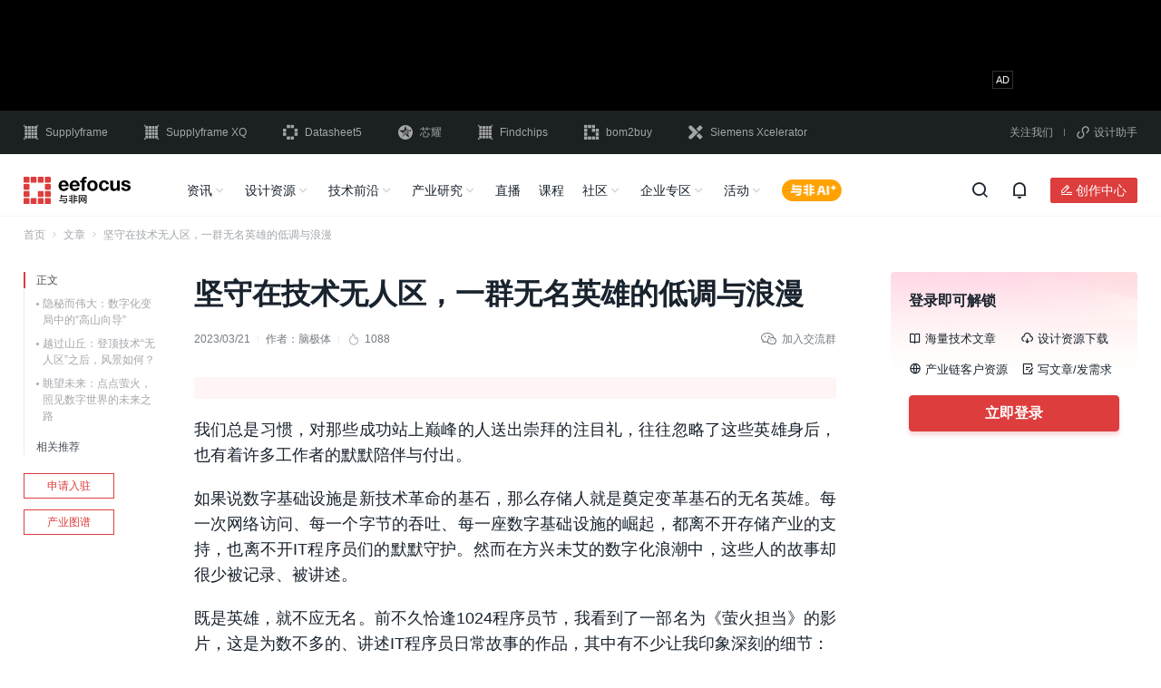

--- FILE ---
content_type: text/html; charset=UTF-8
request_url: https://www.eefocus.com/article/1002799.html
body_size: 31065
content:
<!doctype html>
<html lang="zh-CN">

<head>
	<meta charset="utf-8">
		<script type="application/ld+json">
	{
			"@context": "https://schema.org",
			"@type": "Article",
			"headline": "坚守在技术无人区，一群无名英雄的低调与浪漫 - 与非网",
			"description": "如果说数字基础设施是新技术革命的基石，那么存储人就是奠定变革基石的无名英雄。每一次网络访问、每一个字节的吞吐、每一座数字基础设施的崛起，都离不开存储产业的支持，也离不开IT程序员们的默默守护。然而在方兴未艾的数字化浪潮中，这些人的故事却很少被记录、被讲述。",
			"datePublished": "2023-03-21T14:55:44+08:00",
			"dateModified": "2023-03-21T14:55:44+08:00",
			"url": "https://www.eefocus.com/article/1002799.html",
						"author":{
				"@type": "Person",
				"name": "脑极体",
				"url": "https://www.eefocus.com/user/3876941/"
			}
		}
</script>

	<title>坚守在技术无人区，一群无名英雄的低调与浪漫 - 与非网</title>
	<meta name="applicable-device" content="pc">
		<meta name="mobile-agent" content="format=html5;url=https://m.eefocus.com/article/1002799.html">
	<link rel="alternate" media="only screen and (max-width: 640px)" href="https://m.eefocus.com/article/1002799.html">
			<meta name="keywords" content="数据存储,数字化">
			<meta name="description" content="如果说数字基础设施是新技术革命的基石，那么存储人就是奠定变革基石的无名英雄。每一次网络访问、每一个字节的吞吐、每一座数字基础设施的崛起，都离不开存储产业的支持，也离不开IT程序员们的默默守护。然而在方兴未艾的数字化浪潮中，这些人的故事却很少被记录、被讲述。">
					<meta property="bytedance:published_time" content="2023-03-21T14:55:44+08:00">
		<meta property="bytedance:updated_time" content="2023-03-21T14:55:44+08:00">
	
	<link rel="shortcut icon" href="https://assets.eefcdn.com/app/themes/eefocus/dist/images/favicon.ico">
	<link rel="stylesheet" href="https://assets.eefcdn.com/app/themes/eefocus/dist/libs/layui/css/layui-2.7.6.css">

	
	<!-- Google Tag Manager -->
<script>(function(w,d,s,l,i){w[l]=w[l]||[];w[l].push({'gtm.start':
new Date().getTime(),event:'gtm.js'});var f=d.getElementsByTagName(s)[0],
j=d.createElement(s),dl=l!='dataLayer'?'&l='+l:'';j.async=true;j.src=
'https://www.googletagmanager.com/gtm.js?id='+i+dl;f.parentNode.insertBefore(j,f);
})(window,document,'script','dataLayer','GTM-NNQBV37');</script>
<!-- End Google Tag Manager --><link rel='stylesheet' id='entrys/article/index/0-css' href='https://assets.eefcdn.com/app/themes/eefocus/dist/css/vendor-efaf221982a4ef52.css' media='all' />
<link rel='stylesheet' id='entrys/article/index/1-css' href='https://assets.eefcdn.com/app/themes/eefocus/dist/css/entrys/article/index-9adb89b9af616a6a.css' media='all' />
<script src="https://static.semidata.info/www.eefocus.com/js/jquery.min.js" id="jquery-js"></script>

</head>

<body class="wp-embed-responsive">
	<script>
	window.eef_post={"id":1002799,"post_title":"\u575a\u5b88\u5728\u6280\u672f\u65e0\u4eba\u533a\uff0c\u4e00\u7fa4\u65e0\u540d\u82f1\u96c4\u7684\u4f4e\u8c03\u4e0e\u6d6a\u6f2b","post_type":"post","post_type_cn":"\u6587\u7ae0","tax_application":[{"term_id":63946,"name":"\u901a\u4fe1\/\u7f51\u7edc","slug":"communication","term_group":0,"term_taxonomy_id":63946,"taxonomy":"eef_tax_application","description":"","parent":0,"count":10214,"filter":"raw"}],"tax_technology":[{"term_id":131596,"name":"\u5b58\u50a8","slug":"memory","term_group":0,"term_taxonomy_id":131596,"taxonomy":"eef_tax_technology","description":"","parent":0,"count":1330,"filter":"raw"}],"tax_technology_l2":[],"tax_application_l2":[]};
	window.wp_env="production";
</script>

<script type="text/javascript" src="https://assets.eefcdn.com/app/themes/eefocus/dist/libs/jing-track.js?t=20231221"></script>

	<!-- Google Tag Manager (noscript) -->
<noscript><iframe src="https://www.googletagmanager.com/ns.html?id=GTM-NNQBV37"
height="0" width="0" style="display:none;visibility:hidden"></iframe></noscript>
<!-- End Google Tag Manager (noscript) -->		<div id="header-container">
		<div class="header-ad">
		<div class="header-ad-fix">
			<div class="slick-container slick-container-970x90">
				<div class="section-adbox ox-970x90">
		<ins data-revive-zoneid="952" data-revive-id="938569507b5eec61bf3aa452464fb480"></ins>
	<script async src="//gg.eefocus.com/www/delivery/asyncjs.php"></script>
	</div>				<div class="section-adbox ox-970x90">
		<ins data-revive-zoneid="986" data-revive-id="938569507b5eec61bf3aa452464fb480"></ins>
	<script async src="//gg.eefocus.com/www/delivery/asyncjs.php"></script>
	</div>			</div>
		</div>
	</div>
		<div class="header-link">
	<div class="container">
		<div class="header-link-container">
			<div class="site">
				<a target="_blank" href="//cn.supplyframe.com/?utm_source=eefocus&utm_medium=referral&utm_campaign=top" title="Supplyframe｜四方维" rel="nofollow">
					<i class="iconfont icon-logo-Supplyframe"></i>
					Supplyframe
				</a>
				<a target="_blank" href="//www.myxq.com?utm_source=eefocus&utm_medium=referral&utm_campaign=top" title="智能化BOM分析，数字化询报价" rel="nofollow">
					<i class="iconfont icon-a-logo-SupplyframeXQ"></i>
					Supplyframe XQ
				</a>
				<a target="_blank" href="//www.datasheet5.com/?utm_source=eefocus&utm_medium=referral&utm_campaign=top" title="Datasheet5｜集成电路查询网" rel="nofollow">
					<i class="iconfont icon-logo-datasheet5"></i>
					Datasheet5
				</a>
				<a target="_blank" href="https://www.eefocus.com/special/1819775.html" rel="nofollow">
					<img src="https://assets.eefcdn.com/app/themes/eefocus/dist/images/logo-Atlas-shape-white.svg" alt="">
					芯耀
				</a>
				<a target="_blank" href="//www.findchips.com/?utm_source=eefocus&utm_medium=referral&utm_campaign=top" title="Findchips｜findchips.com" rel="nofollow">
					<i class="iconfont icon-logo-findchips"></i>
					Findchips
				</a>
				<a target="_blank" href="//www.bom2buy.com/?utm_source=eefocus&utm_medium=referral&utm_campaign=top" title="电子元器件采购网｜bom2buy.com" rel="nofollow">
					<i class="iconfont icon-logo-bom2buy"></i>
					bom2buy
				</a>
				<a target="_blank" href="//www.eefocus.com/campaign/xcelerator/" title="Siemens Xcelerator" rel="nofollow">
					<i class="iconfont icon-logo-Xcelerator"></i>
					Siemens Xcelerator
				</a>
			</div>
			<div class="qrcode">
				<div class="show-qrcode-wechatweb">
					关注我们
					<div class="float-box-padding">
						<div class="qrcode-container qrcode-wechatweb">
							<div>
								<img src="https://assets.eefcdn.com/app/themes/eefocus/dist/images/followus.jpeg" alt="">
								<span>扫码关注<br>获取工程师必备礼包<br>板卡试用/精品课</span>
							</div>
						</div>
					</div>
				</div>
				<b></b>
				<div class="show-qrcode-wechatapp">
					<i class="iconfont icon-ico-xiaochengxu"></i>设计助手
					<div class="float-box-padding xiaochengxu">
						<div class="qrcode-container">
							<div>
								<img src="https://assets.eefcdn.com/app/themes/eefocus/dist/images/weapp-ee-assistant.png" alt="电子硬件助手">
								<span>电子硬件助手</span>
							</div>
							<div>
								<img src="https://assets.eefcdn.com/app/themes/eefocus/dist/images/weapp-part-tool.png" alt="元器件查询">
								<span>元器件查询</span>
							</div>
						</div>
					</div>
				</div>
			</div>
		</div>
	</div>
</div>	<div class="header-nav">
		<div class="header-nav-fix">
			<div class="header-nav-box">
				<div class="container">
					<div class="header-nav-container">
						<div class="logo">
							<a target="_blank" href="/" rel="noopener noreferrer">
								<img src="https://assets.eefcdn.com/app/themes/eefocus/dist/images/logo-eefocus-dark.svg" alt="">
							</a>
						</div>
						<div class="panel">
							<div class="nav">
																								<ul>
									<li>
										<a href="/">资讯</a>
										<i class="iconfont icon-arrow-down-s-line"></i>
									</li>
									<li>
										<a href="/design/" target="_blank">设计资源</a>
										<i class="iconfont icon-arrow-down-s-line"></i>
									</li>
									<li>
										<a>技术前沿</a>
										<i class="iconfont icon-arrow-down-s-line"></i>
									</li>
									<li>
										<a class="industry-map-link" href="https://www.eefocus.com/industry-map/" target="_blank">产业研究</a>
										<i class="iconfont icon-arrow-down-s-line"></i>
									</li>
									<li>
										<a href="/live/">直播</a>
									</li>
									<li>
										<a href="/course/">课程</a>
									</li>
									<li>
										<a>社区</a>
										<i class="iconfont icon-arrow-down-s-line"></i>
									</li>
									<li>
										<a href="/manufacturer/" target="_blank">企业专区</a>
										<i class="iconfont icon-arrow-down-s-line"></i>
									</li>
									<li>
										<a href="/event/" target="_blank">活动</a>
										<i class="iconfont icon-arrow-down-s-line"></i>
									</li>
									<li>
										<a class="eefocus-ai-button" target="_blank" href="/ai-chat/"></a>
									</li>
								</ul>
															</div>
							<div class="search" style="display: none;">
								<form id="search-form" action="/search" target="_blank">
									<div class="common-input-group">
										<input type="text" class="common-form-control" gtbfieldid="2" autocomplete="off" name="q" value=""
											maxlength="100" placeholder="请输入关键词进行搜索">
										<input type="hidden" name="scene" value="nav_input">
										<input type="hidden" name="source" value="eefocus">
										<button type="submit" class="search-submit">
											<i class="iconfont icon-search-line"></i>
											<span>搜索</span>
										</button>
										<!-- 新增热点轮播 -->
										<div class="sug-scroll" id="sug-scroll">
											<div class="swiper-wrapper">
											</div>
										</div>
										<!-- 新增搜索历史 by cydou -->
										<div class="search-suggest">
											<div class="search-suggest-box">
												<p class="suggest-hot-title">
													热搜
												</p>
												<div class="suggest-hot">
												</div>
												<p class="suggest-history-title">
													搜索历史<span class="suggest-clear"><i class="iconfont icon-delete-bin-7-line"></i>清空</span>
												</p>
												<div class="suggest-history">
												</div>
											</div>
											<div class="search-rec-box" style="display: none;">

											</div>
										</div>
									</div>
									<div class="search-close-button">
										<i class="iconfont icon-close-line"></i>
									</div>
								</form>
							</div>
						</div>
						<div class="action">
							<div class="button"><i class="iconfont icon-search-line"></i></div>
							<div id="header-notification-container"></div>
							<div class="creator-center">
								<a class="creator" href="/creator/" target="_blank" rel="nofollow">
									<button small class="iconfont icon-ico-chuangzuozhezhongxin">创作中心</button>
								</a>
																<div class="star-box-padding">
									<div class="star-box">
										<p>加入星计划，您可以享受以下权益：</p>
										<ul>
											<li>
												<div><i class="iconfont icon-chuangzuozhongxin_01"></i></div>创作内容快速变现
											</li>
											<li>
												<div><i class="iconfont icon-chuangzuozhongxin_02"></i></div>行业影响力扩散
											</li>
											<li>
												<div><i class="iconfont icon-chuangzuozhongxin_03"></i></div>作品版权保护
											</li>
											<li>
												<div><i class="iconfont icon-chuangzuozhongxin_04"></i></div>300W+ 专业用户
											</li>
											<li>
												<div><i class="iconfont icon-chuangzuozhongxin_05"></i></div>1.5W+ 优质创作者
											</li>
											<li>
												<div><i class="iconfont icon-chuangzuozhongxin_06"></i></div>5000+ 长期合作伙伴
											</li>
										</ul>
										<a class="site-application-btn" href="/account/application/" target="_blank">立即加入</a>
									</div>
								</div>
															</div>
														<div id="userbar-container"></div>
													</div>
					</div>
				</div>
			</div>
			<div class="header-nav-slide">
				<div class="container">
					<ul>
						<li>
							<div class="slide-flex">
								<div class="slide-link-box">
									<a href="/">推荐</a>
									<a href="/article/">文章</a>
									<a href="/video/">视讯</a>
									<a href="/insights/" target="_blank">原创</a>
								</div>
							</div>
						</li>
						<li>
							<div class="slide-flex">
								<div class="slide-link-box">
									<a href="/design/" target="_blank">推荐</a>
									<a href="/circuit/">电路方案</a>
									<a href="/document/">技术资料</a>
									<a href="/resource/" target="_blank">原厂专区</a>
									<a href="/event/innovation_center/" target="_blank">实验室</a>
								</div>
							</div>
						</li>
						<li>
							<div class="slide-flex">
								<div class="slide-link-box">
									<a href="/NPI/" target="_blank">新品发布</a>
									<a href="/minisite/" target="_blank">技术子站</a>
									<a href="/tag/电路分析/" target="_blank">电路分析</a>
									<a href="/tag/拆解/" target="_blank">拆解</a>
									<a href="/tag/评测/" target="_blank">评测</a>
								</div>
							</div>
						</li>
						<li class="industrial-nav-slide">
							<div class="slide-flex">
								<div class="slide-link-box">
									<a href="/industry-map/" target="_blank">产业推荐</a>
									<a href="/research/?series=tax_series_industry_map" target="_blank">产业地图</a>
									<a href="/research/?series=tax_series_research_report" target="_blank">研究报告</a>
									<a href="/insights/?series=tax_series_index_analytics" target="_blank">供需商情</a>
								</div>
								<div class="divide"></div>
								<div class="industrial-link">
									<p>产业图谱</p>
																		<div>
																				<a target="_blank" rel="noopener noreferrer" href="/industry-map/industry99657/">
											汽车电子
										</a>
																				<a target="_blank" rel="noopener noreferrer" href="/industry-map/industry99511/">
											工业电子
										</a>
																				<a target="_blank" rel="noopener noreferrer" href="/industry-map/industry99783/">
											消费电子
										</a>
																				<a target="_blank" rel="noopener noreferrer" href="/industry-map/industry99894/">
											通信/网络
										</a>
																				<a target="_blank" rel="noopener noreferrer" href="/industry-map/industry100025/">
											半导体
										</a>
																				<a target="_blank" rel="noopener noreferrer" href="/industry-map/industry131550/">
											人形机器人
										</a>
																			</div>
																	</div>
							</div>
						</li>
						<li></li>
						<li></li>
						<li>
							<div class="slide-flex">
								<div class="slide-link-box">
									<a href="/forum/" target="_blank">与非网论坛</a>
									<a href="https://www.nxpic.org.cn/?utm_source=eefocus&utm_medium=referral&utm_campaign=navibar"
										target="_blank">NXP社区</a>
									<a href="https://rf.eefocus.com/?utm_source=eefocus&utm_medium=referral&utm_campaign=navibar"
										target="_blank">RF社区</a>
									<a href="https://rohm.eefocus.com/?utm_source=eefocus&utm_medium=referral&utm_campaign=navibar"
										target="_blank">ROHM社区</a>
									<a href="https://shequ.stmicroelectronics.cn/?utm_source=eefocus&utm_medium=referral&utm_campaign=navibar"
										target="_blank">ST中文论坛</a>
								</div>
							</div>
						</li>
						<li>
							<div class="slide-flex">
								<div class="slide-link-box">
									<a href="/manufacturer/" target="_blank">企业中心</a>
									<a href="/manufacturer/quanyi/" target="_blank">企业入驻</a>
								</div>
							</div>
						</li>
						<li>
							<div class="slide-flex">
								<div class="slide-link-box">
									<a href="/event/" target="_blank">行业活动</a>
									<a href="/board/" target="_blank">板卡申请</a>
								</div>
							</div>
						</li>
					</ul>
				</div>
			</div>
		</div>
	</div>
</div>	
	
	<div id="app">
		<div class="container">
			<div id="index-container">
	<div class="breadcrumb">
  <ul>
        <li>
      			      <a target="_blank" href="https://www.eefocus.com" rel="noopener noreferrer">首页</a>
			      <i class="iconfont icon-arrow-right-s-line"></i>
          </li>
        <li>
      			      <a target="_blank" href="https://www.eefocus.com/article/" rel="noopener noreferrer">文章</a>
			      <i class="iconfont icon-arrow-right-s-line"></i>
          </li>
        <li>
            坚守在技术无人区，一群无名英雄的低调与浪漫
          </li>
      </ul>
</div>
	<div class="section-body">
		<div class="section-left">
			<div class="article-nav">
	<div class="article-nav-list">
		<ul>
									<li  class="active"  data-target="">
				<span
					data-anchor="">
										正文
									</span>
								<ul class="nav-children">
										<li data-target="outline-1">
						<span>隐秘而伟大：数字化变局中的“高山向导”</span>
					</li>
										<li data-target="outline-2">
						<span>越过山丘：登顶技术“无人区”之后，风景如何？</span>
					</li>
										<li data-target="outline-3">
						<span>眺望未来：点点萤火，照见数字世界的未来之路</span>
					</li>
									</ul>
							</li>
									<li  data-target="outline-4">
				<span
					data-anchor="">
										相关推荐
									</span>
							</li>
					</ul>
		<i class="line"></i>
	</div>
	<a target="_blank" class="site-application-btn link" href="/manufacturer/quanyi/" class="link" rel="nofollow">申请入驻</a>
	<a target="_blank" class="industry-map-link link" href="https://www.eefocus.com/industry-map/" class="link"
		rel="noopener noreferrer">产业图谱</a>
</div>		</div>
		<div class="section-medium">
			<div class="details-section-title">
	<h1 class="title" title="坚守在技术无人区，一群无名英雄的低调与浪漫">坚守在技术无人区，一群无名英雄的低调与浪漫</h1>
	<div class="details-line">
		<div class="left-part">
												<span>2023/03/21</span>
			<i class="split-line"></i>
			<span class="author user-info-card-trigger" uid="3876941">作者：<a
					href="https://www.eefocus.com/user/3876941/" target="_blank">脑极体</a></span>
									<i class="split-line"></i>
			<div class="hot-num"><img src="https://assets.eefcdn.com/app/themes/eefocus/dist/images/hot-num.png" />1088</div>
					</div>
		<div class="right-part float-box-container"><i class="iconfont icon-weixin"></i>加入交流群
			<div class="float-box-padding">
				<div class="qrcode">
					<img src="https://file.eefcdn.com/campaign/eefocus/images/kefu20231204.png" alt="" />
					<span>扫码加入<br>获取工程师必备礼包<br>参与热点资讯讨论</span>
				</div>
			</div>
		</div>
	</div>
</div>			<div class="linkad-container">
	

	<ins data-revive-zoneid="797" data-revive-id="938569507b5eec61bf3aa452464fb480"></ins>
	<script async src="//gg.eefocus.com/www/delivery/asyncjs.php"></script>
</div>						<div class="article-content-box">
				<div class="article-content">
		<p>我们总是习惯，对那些成功站上巅峰的人送出崇拜的注目礼，往往忽略了这些英雄身后，也有着许多工作者的默默陪伴与付出。</p>
<p>如果说数字基础设施是新技术革命的基石，那么存储人就是奠定变革基石的无名英雄。每一次网络访问、每一个字节的吞吐、每一座数字基础设施的崛起，都离不开存储产业的支持，也离不开IT程序员们的默默守护。然而在方兴未艾的数字化浪潮中，这些人的故事却很少被记录、被讲述。</p>
<p>既是英雄，就不应无名。前不久恰逢1024程序员节，我看到了一部名为《萤火担当》的影片，这是为数不多的、讲述IT程序员日常故事的作品，其中有不少让我印象深刻的细节：</p>
<p>720郑州特大暴雨中，几个存储维护部的<a class="article-link" target="_blank" href="/tag/%E5%B7%A5%E7%A8%8B%E5%B8%88/">工程师</a>蹲在水里十个多小时，为了让医院机房的数据系统业务恢复正常；武汉疫情爆发期间，一位程序员开发出了疫情地图，应用上线的那天，他却“希望这款产品能早点下线”……</p>
<p>微弱的“萤火”聚集在一起，照亮千行百业通往数字化的前路。原本我以为，这就是IT人生活的全部真相。直到前不久，又传来奥林帕斯奖（2021）面向全球公开征集的消息，每个难题方向奖金高达100万元人民币，激励全球学者和领军人物共同参与，解决<a class="article-link" target="_blank" href="/tag/%E6%95%B0%E6%8D%AE%E5%AD%98%E5%82%A8/">数据存储</a>领域世界级难题。</p>
<p>这个时候，又需要IT人勇闯技术无人区，手举照亮数字文明演进之路的“火把”，成为数字时代的探路者与先行军。</p>
<p>既可俯身躬行，亦能上天揽月，这两种形象，构成了IT人的人生“AB面”。也使我们开始好奇，这群英雄们是如何一次次翻越山丘，曾攀登过哪些高峰，又途径了怎样的风景？</p>
<h2 id="outline-1">隐秘而伟大：数字化变局中的“高山向导”</h2>
<p>高山向导这一职业，很好地解释了，普通人何以成为英雄。他们拥有金字塔顶尖的技能与技术，却总会在登顶成功时隐于幕后，将聚光灯留给其他队员。对于攀登者来说，高山向导既是登顶梦想的守护者，更是生命的一道安全防线。</p>
<p>从这个角度看，高山向导与IT程序员在职业上有着异曲同工之处。</p>
<p>数据存算的安全、可靠、稳定，已经成为千行百业数字化的前提。存储领域从业者，也在新技术浪潮中，需要扮演起三重角色。</p>
<p>1.值得托付的后背。攀登高峰，是一项充满挑战的极限运动，如果说高山向导是在用生命成就登山者的梦想，存储人就是在用身心守卫数字世界的安定。</p>
<p>随着数字化建设不断加速，数据规模和量级也呈现指数级增长，数据的存算效率、安全可靠成为一种极限挑战，甚至决定着一家企业的生死。《萤火担当》影片中，一位<a class="article-link" target="_blank" href="/manufacturer/1000026/">华为</a>存储的IT工程师就提到，存储可靠性第一，数据绝对不能丢失。</p>
<p>2. 指引方向的良师。一般来说，职业高山向导往往会根据天气等客观情况，以及登山者的速度、体能等状态，给出继续登顶或者建议下撤的建议。在数字化进程中，无论是企业的IT系统升级改造，还是<a class="article-link" target="_blank" href="/tag/%E6%95%B0%E6%8D%AE%E4%B8%AD%E5%BF%83/">数据中心</a>建设，也都会面临复杂的技术挑战和应用难题。</p>
<p>举个例子，新规划的数据中心往往很强调<a class="article-link" target="_blank" href="/tag/%E7%AE%97%E5%8A%9B/">算力</a>部署，存储能力如果不匹配，数据存算吞吐效率跟不上，就会导致计算资源的闲置和浪费。再比如，很多企业希望在IT系统中引入智能运维等能力，却忽略了灾备建设的重要性，以及灾备架构设计是否合理、流程是否规范等关键。所以，存储工作者不仅要扮演“救火队员”，还需要通过专业判断指导，成为帮助企业提升数据管理水平的良师益友。</p>
<p>3. 环境的守护者。高山向导们的另一重身份，就是环保理念的传播者，和保护环境的行动者。碳达峰、碳中和趋势下，数字产业同样要担负起绿色低碳的使命，尤其是在数据中心等能源大户的建设规划中，尤其强调绿色低碳理念。</p>
<p>而全<a class="article-link" target="_blank" href="/baike/522796.html">闪存</a>等新技术趋势，能够有效降低硬盘能耗，成为数据中心等基础设施节能减排的重要手段。作为存储领域从业者，积极推进存储介质、存储技术升级，成为发展绿色经济一大助力。</p>
<p>不难看出，数字世界的飞速发展，如同一场高山攀爬，每一步都深深扎根在基础产业坚实的土地上，存储产业与存储人以隐秘而伟大的方式，参与到数字文明演进中来，成为一名不可或缺的“向导”。</p>
<h2 id="outline-2">越过山丘：登顶技术“无人区”之后，风景如何？</h2>
<p>现实世界里，高山向导的意义不只是帮助登山爱好者实现梦想。许多站在金字塔顶尖的职业高山向导，也有着自己的攀登追求，不断开辟新线路、采用新方法，创造登山奇迹。</p>
<p>数字世界里，IT人的角色不仅是帮助千行百业抓住数字化机遇实现转型升级，还要肩负起另一重重要使命，作为科技创新的领先者，向着更高的技术山峰不断挑战，持续修炼。</p>
<p>这更高的山峰是什么呢？根技术。</p>
<p>以存储为例，<a class="article-link" target="_blank" href="/e/1592241.html">人工智能</a>、新型介质、虚拟化、高性能网络等等技术趋势，都对新型数据存储架构提出了要求；全社会的数字化、<a class="article-link" target="_blank" href="/tag/%E6%99%BA%E8%83%BD%E5%8C%96/">智能化</a>转型，需要大幅提升<a class="article-link" target="_blank" href="/baike/525355.html">存储系统</a>的性价比，释放数据价值。而这些都需要底层根技术的突破，才能推动存储这一根产业的繁荣。</p>
<p>众所周知，基础科学的突破往往需要几代甚至十几代的共同努力。前往技术“无人区”，攀爬创新高地，是一项不小的挑战。在这一点上，华为看得更早、也更远。</p>
<p>为推动数据基础设施技术创新， 华为从2019年开始，以太阳系已知的最高山峰奥林帕斯为名，设置了两个百万奖金的“奥林帕斯奖”，鼓励全球科研团队向着技术高峰冲锋，寻找数据存储领域世界级难题的解决之道。</p>
<p>要掌握根技术、发展根产业，就要厘清科技创新的方向与动力。2个奥林帕斯奖，分别对应了两个难题方向，也是两座耸立在技术突破道路上的高峰。</p>
<p>一座是基础领域，针对数据存储领域关键根技术有所突破。</p>
<p>以今年2021“奥林帕斯奖”的挑战之一，就聚集在数据缩减算法的理论极限，比如探索针对数据备份、<a class="article-link" target="_blank" href="/tag/%E6%95%B0%E6%8D%AE%E5%BA%93/">数据库</a>、基因、视频、<a class="article-link" target="_blank" href="/tag/%E8%87%AA%E5%8A%A8%E9%A9%BE%E9%A9%B6/">自动驾驶</a>等具体场景的压缩算法；新型存储介质技术，比如DNA、全息光存储等新型高密介质材料的研发等等。</p>
<p>另一座高峰则是，基于不断革新的软<a class="article-link" target="_blank" href="/tag/%E7%A1%AC%E4%BB%B6/">硬件</a>系统技术，实现每比特极致性价比。</p>
<p>简单来说，就是想尽一切办法省钱。针对这一难题，今年的“奥林帕斯奖”也设置了不少赛道，比如每比特能效最高的温冷存储系统技术、每比特效率最高的Self-Driven的存储系统技术、每比特性价比最高的PB级内存存储系统关键技术、实现最佳效率的存算分离存储系统框架，以及面向分布式数据库、<a class="article-link" target="_blank" href="/tag/%E5%A4%A7%E6%95%B0%E6%8D%AE/">大数据</a>、HPC、<a class="article-link" target="_blank" href="/tag/AI/">AI</a>等新兴数据生态的新型存储系统等等。</p>
<p>这一高峰的翻越，能够达到为全社会数字化发展降本增效的效果。</p>
<p>那么，越过这两座高峰之后，全世界能看到怎样的风景呢？</p>
<p>从去年的两个“奥林帕斯奖”案例中，或许能够窥见根技术的价值一隅：</p>
<p>2020年，来自清华大学的舒继武老师团队获得“奥林帕斯奖”和百万奖金，他们的课题“持久性内存存储系统构建与关键技术”， 创新地提出了持久性内存文件系统与键值存储的设计方法，以及分布式持久性共享内存框架，攻克了其数据结构、内存管理、一致性与安全等方面系列难题。构建出的新型分布式持久性内存存储原型系统TH-DPMS，在微延迟、高带宽等方面有明显优势，解决了基于新型内存介质的高效数据存储问题，让“每比特极致性价比存储”更进一步。</p>
<p>此外，上海交通大学的陈榕老师团队，提出了创新性地提出了以R<a class="article-link" target="_blank" href="/tag/DMA/">DMA</a>为核心的分布式异构硬件聚合方法，克服单一硬件在功能与性能上的局限性，有效地解决多元化硬件上的高效数据价值发挥的问题；来自华中科技大学的冯丹老师团队，创新性地提出应对高性能、高可靠、高寿命、安全的系列技术方法，为基于新型非易失存储（Non- Volatile Memory, NVM）的极致性价比数据存储，提供软/硬协同的支撑技术。这两项创新成果也分别获得了 “奥林帕斯先锋奖”。</p>
<p>从这些题目与成果中不难看出，每一次基础研究的突破，都是在挑战技术极限，成为人类社会技术演进的先行者。</p>
<h2 id="outline-3">眺望未来：点点萤火，照见数字世界的未来之路</h2>
<p>工业革命以来，“科技突破—产业变革—金融扩展—经济增长”的发展模式，成为人类社会的主轴，掌握了根技术创新的国家和企业，也更容易沉淀产业密度，形成聚变式繁荣。</p>
<p>除了技术的领先性、创新性之外，“奥林帕斯奖”还有一个重要的评选维度，那就是产业维度。</p>
<p>具体来说，要求参赛项目具备可转化应用的价值，具备潜在的社会和经济效益。这也避免了大而无当的宽泛研究，让宝贵的科研智慧可以聚集到人类社会更需要的领域和方向。</p>
<p>我们知道，基础科研突破从理论到落地还有漫长的步骤和时间，并不能立马转化为企业经营需要的价值，所以“奥林帕斯奖”完全就是一个面向未来、面向全社会、无关短期回报的产物。</p>
<p>想必大家都已经很好奇了，为什么这一支撑根技术、根产业的重要赛道，开辟者是华为？</p>
<p>我想，华为数据存储不断翻越山丘的背后，有三股力量在推动：</p>
<p>第一，是底层创新的惯性力。有一位企业采购人士曾告诉我，在IT项目的招投标上，华为从来不会因为技术输给别人。这句话或许是一家之言，但也代表了华为“技术”形象的深入人心，而这种品牌力量，正是多年来持续投入底层创新的坚持不懈。</p>
<p>与全球科研力量同频共振，华为数据存储也向着技术“无人区”不断前行。从2003年正式启动就坚持投入，在全球建立了12个研发中心，不断打造出全新产品，将数据存储提升到了新高度。比如华为的高端存储产品、分布式文件存储、异构计算等创新，可以实现八个<a class="article-link" target="_blank" href="/baike/1544287.html">控制器</a>坏七个依然能够运行，大大提升了数据和业务的可靠性。</p>
<p>第二，是数字底座的承载力。前面我们提到，存储是<a class="article-link" target="_blank" href="/tag/%E6%95%B0%E5%AD%97%E7%BB%8F%E6%B5%8E/">数字经济</a>的底座，存储人更是低调与可靠的代名词，为各行各业提供高可靠、高性能的数据存储和分析业务支撑。这种默默守护烟火人间的坚持，自然也让华为数据存储更有定力与耐心，向着基础研究领域挺进。</p>
<p>第三，是创新驱动的能动力。一个有趣的事情是，干存储的程序员既需要内敛、低调、沉稳，但面对新技术革命如AI、<a class="article-link" target="_blank" href="/baike/492547.html">云计算</a>、大数据等冲击，也需要主动创新，寻找应对全新技术趋势与产业需求的破局之道。这种求新的能动性，也让华为数据存储能够积极布局底层创新，引领业界技术趋势。除了“奥林帕斯奖”之外，还与全球高校、研究机构合作共同打造奥林帕斯实验室，鼓励高校人才创新。</p>
<p>在奥林帕斯的号召下，每一个创新智慧都能够化身英雄，成长为更好的自己，绽放在时代舞台。</p>
<p>曾有人询问著名的登山家乔治·马洛里（George Mallory），为什么要攀登珠峰？他这样回答：Because it‘s there（因为山在那里）。</p>
<p>敢于向“奥林帕斯”发起冲锋的先行者们，或许也感受到了同一声召唤：因为山，就在那里。而路，就在脚下。</p>

	</div>

				<div class="login-read">
					<div class="linear-block"></div>
					<div class="read-all-btn-box">
						<div class="read-all-btn">
						   阅读全文
							<i class="iconfont icon-arrow-down-s-line"></i>
						</div>
					</div>
				</div>
			</div>
									<div class="copyright">
		版权声明：与非网经原作者授权转载，版权属于原作者。文章观点仅代表作者本人，不代表与非网立场。文章及其配图仅供工程师学习之用，如有侵权或者其他问题，请联系本站作侵删。
		
	<span class="reprinted">
				侵权投诉
				<div class="qrcode-float-box">
			<div class="qrcode">
				<img src="https://file.eefcdn.com/campaign/eefocus/images/kefu20231204.png" alt="" />
				<span>人工客服<br />（售后/吐槽/合作/交友）</span>
			</div>
		</div>
	</span>
</div>
						<div class="tag-list">
  <ul class="tag-ul">
        <li class="tag-item"><a target="_blank" rel="noopener noreferrer" href="https://www.eefocus.com/tag/%E6%95%B0%E6%8D%AE%E5%AD%98%E5%82%A8/"
        title="数据存储"><i class="iconfont icon-price-tag-3-line"></i>数据存储</a>
    </li>
        <li class="tag-item"><a target="_blank" rel="noopener noreferrer" href="https://www.eefocus.com/tag/%E6%95%B0%E5%AD%97%E5%8C%96/"
        title="数字化"><i class="iconfont icon-price-tag-3-line"></i>数字化</a>
    </li>
                <li class="tag-item"><a target="_blank" rel="noopener noreferrer"
        href="https://www.eefocus.com/article/communication/"
        title="通信/网络"><i class="iconfont icon-hashtag"></i>通信/网络</a></li>
            <li class="tag-item"><a target="_blank" rel="noopener noreferrer"
        href="https://www.eefocus.com/article/memory/"
        title="存储"><i class="iconfont icon-hashtag"></i>存储</a></li>
              </ul>
</div>
						<div id="footer-action-container"></div>
						<div class="section-adbox ox-708x80">
		<ins data-revive-zoneid="947" data-revive-id="938569507b5eec61bf3aa452464fb480"></ins>
	<script async src="//gg.eefocus.com/www/delivery/asyncjs.php"></script>
	</div>						<div class="section-details-header relations">
	<div class="title">
		<h2>相关推荐</h2>
	</div>
</div>
<div class="more-relative-contents">
	<ul>
				<li>
			<a target="_blank" rel="noopener noreferrer" href="https://www.eefocus.com/circuit/1800447.html"
				class="item-title eefocus-jump"
				data-jump-url="https://www.eefocus.com/redirect?to=https%3A%2F%2Fwww.eefocus.com%2Fcircuit%2F1800447.html&amp;site=eefocus&amp;scene=detail-reco"
				title="单芯片串口数据记录仪方案，自动记录从串口接收到的数据">
				单芯片串口数据记录仪方案，自动记录从串口接收到的数据</a>
			<div class="item-details">
				<a target="_blank" rel="noopener noreferrer" class="tag"
					href="https://www.eefocus.com/circuit/">方案</a>
				<a target="_blank" href="https://www.eefocus.com/user/4085704/"
					class="name-block user-info-card-trigger" uid="4085704">
										<span class="name">沁恒微电子</span></a>
								<i class="split-line"></i>
				<div class="hot-num"><i class="iconfont icon-fire"></i>1536</div>
								<i class="split-line"></i>
				<span class="item-normal">2025/06/12</span>
			</div>
		</li>

				<li>
			<div class="section-adbox ox-318x52">
		<ins data-revive-zoneid="911" data-revive-id="938569507b5eec61bf3aa452464fb480"></ins>
	<script async src="//gg.eefocus.com/www/delivery/asyncjs.php"></script>
	</div>		</li>
						<li>
			<a target="_blank" rel="noopener noreferrer" href="https://www.eefocus.com/circuit/1795817.html"
				class="item-title eefocus-jump"
				data-jump-url="https://www.eefocus.com/redirect?to=https%3A%2F%2Fwww.eefocus.com%2Fcircuit%2F1795817.html&amp;site=eefocus&amp;scene=detail-reco"
				title="EEPROM-AT24C02存储器芯片数据读写">
				EEPROM-AT24C02存储器芯片数据读写</a>
			<div class="item-details">
				<a target="_blank" rel="noopener noreferrer" class="tag"
					href="https://www.eefocus.com/circuit/">方案</a>
				<a target="_blank" href="https://www.eefocus.com/user/4079899/"
					class="name-block user-info-card-trigger" uid="4079899">
										<img src="https://assets.eefcdn.com/app/themes/eefocus/dist/images/v-person-small.png" alt="">
										<span class="name">DS小龙哥</span></a>
								<i class="split-line"></i>
				<div class="hot-num"><i class="iconfont icon-fire"></i>1916</div>
								<i class="split-line"></i>
				<span class="item-normal">2025/06/08</span>
			</div>
		</li>

						<li>
			<a target="_blank" rel="noopener noreferrer" href="https://www.eefocus.com/circuit/1800455.html"
				class="item-title eefocus-jump"
				data-jump-url="https://www.eefocus.com/redirect?to=https%3A%2F%2Fwww.eefocus.com%2Fcircuit%2F1800455.html&amp;site=eefocus&amp;scene=detail-reco"
				title="基于CH564的多接口数据采集网络传输和存储方案">
				基于CH564的多接口数据采集网络传输和存储方案</a>
			<div class="item-details">
				<a target="_blank" rel="noopener noreferrer" class="tag"
					href="https://www.eefocus.com/circuit/">方案</a>
				<a target="_blank" href="https://www.eefocus.com/user/4085704/"
					class="name-block user-info-card-trigger" uid="4085704">
										<span class="name">沁恒微电子</span></a>
								<i class="split-line"></i>
				<div class="hot-num"><i class="iconfont icon-fire"></i>1921</div>
								<i class="split-line"></i>
				<span class="item-normal">2025/06/05</span>
			</div>
		</li>

						<li>
			<a target="_blank" rel="noopener noreferrer" href="https://www.eefocus.com/circuit/1844330.html"
				class="item-title eefocus-jump"
				data-jump-url="https://www.eefocus.com/redirect?to=https%3A%2F%2Fwww.eefocus.com%2Fcircuit%2F1844330.html&amp;site=eefocus&amp;scene=detail-reco"
				title="基于FRDM-MCXN947开发板，实现CANFD/LIN/ISO-SPI汽车总线数据记录到SD卡">
				基于FRDM-MCXN947开发板，实现CANFD/LIN/ISO-SPI汽车总线数据记录到SD卡</a>
			<div class="item-details">
				<a target="_blank" rel="noopener noreferrer" class="tag"
					href="https://www.eefocus.com/circuit/">方案</a>
				<a target="_blank" href="https://www.eefocus.com/user/3915318/"
					class="name-block user-info-card-trigger" uid="3915318">
										<span class="name">DigiKey得捷</span></a>
								<i class="split-line"></i>
				<div class="hot-num"><i class="iconfont icon-fire"></i>945</div>
								<i class="split-line"></i>
				<span class="item-normal">2025/05/28</span>
			</div>
		</li>

						<li>
			<a target="_blank" rel="noopener noreferrer" href="https://www.eefocus.com/circuit/1724417.html"
				class="item-title eefocus-jump"
				data-jump-url="https://www.eefocus.com/redirect?to=https%3A%2F%2Fwww.eefocus.com%2Fcircuit%2F1724417.html&amp;site=eefocus&amp;scene=detail-reco"
				title="基于双核LPC55S69开发板的串口数据采集记录装置">
				基于双核LPC55S69开发板的串口数据采集记录装置</a>
			<div class="item-details">
				<a target="_blank" rel="noopener noreferrer" class="tag"
					href="https://www.eefocus.com/circuit/">方案</a>
				<a target="_blank" href="https://www.eefocus.com/user/1/"
					class="name-block user-info-card-trigger" uid="1">
										<span class="name">与非网</span></a>
								<i class="split-line"></i>
				<div class="hot-num"><i class="iconfont icon-fire"></i>886</div>
								<i class="split-line"></i>
				<span class="item-normal">2024/07/22</span>
			</div>
		</li>

						<li>
			<a target="_blank" rel="noopener noreferrer" href="https://www.eefocus.com/circuit/1615809.html"
				class="item-title eefocus-jump"
				data-jump-url="https://www.eefocus.com/redirect?to=https%3A%2F%2Fwww.eefocus.com%2Fcircuit%2F1615809.html&amp;site=eefocus&amp;scene=detail-reco"
				title="虹科方案丨“局域网”助力虹科AR远程方案更稳定！">
				虹科方案丨“局域网”助力虹科AR远程方案更稳定！</a>
			<div class="item-details">
				<a target="_blank" rel="noopener noreferrer" class="tag"
					href="https://www.eefocus.com/circuit/">方案</a>
				<a target="_blank" href="https://www.eefocus.com/user/3889479/"
					class="name-block user-info-card-trigger" uid="3889479">
										<span class="name">虹科技术</span></a>
								<i class="split-line"></i>
				<div class="hot-num"><i class="iconfont icon-fire"></i>1260</div>
								<i class="split-line"></i>
				<span class="item-normal">2023/10/16</span>
			</div>
		</li>

						<li>
			<a target="_blank" rel="noopener noreferrer" href="https://www.eefocus.com/circuit/1604900.html"
				class="item-title eefocus-jump"
				data-jump-url="https://www.eefocus.com/redirect?to=https%3A%2F%2Fwww.eefocus.com%2Fcircuit%2F1604900.html&amp;site=eefocus&amp;scene=detail-reco"
				title="国密加密工业物联网关 数据安全新突破">
				国密加密工业物联网关 数据安全新突破</a>
			<div class="item-details">
				<a target="_blank" rel="noopener noreferrer" class="tag"
					href="https://www.eefocus.com/circuit/">方案</a>
				<a target="_blank" href="https://www.eefocus.com/user/3877726/"
					class="name-block user-info-card-trigger" uid="3877726">
										<span class="name">计讯物联</span></a>
								<i class="split-line"></i>
				<div class="hot-num"><i class="iconfont icon-fire"></i>1618</div>
								<i class="split-line"></i>
				<span class="item-normal">2023/09/15</span>
			</div>
		</li>

					</ul>
</div>
		</div>
		<div class="section-right">
			<div id="side-login-status" class="w-272">
	<div class="log-out">
		<div class="side-item-slogan">
			登录即可解锁
		</div>
		<ul>
			<li>
				<i class="iconfont icon-book-open-line"></i>海量技术文章
			</li>
			<li>
				<i class="iconfont icon-download-cloud-2-line"></i>设计资源下载
			</li>
			<li>
				<i class="iconfont icon-global-line"></i>产业链客户资源
			</li>
			<li>
				<i class="iconfont icon-draft-line"></i>写文章/发需求
			</li>
		</ul>
		<a button big href="/wp-login.php?redirect_to=https%3A%2F%2Fwww.eefocus.com%2Farticle%2F1002799.html">立即登录</a>
	</div>
	<div class="log-in">
		<p class="side-item-slogan">
			创作中心
			<a target="_blank" href="/creator/creation/article/">去发布<i class="iconfont icon-arrow-right-s-line"></i></a>
		</p>
		<ul>
			<li>
				<a target="_blank" href="/creator/creation/article/">
					<i class="iconfont icon-Business-profile2-line-01"></i>
					<span>发文章</span>
				</a>
			</li>
			<li>
				<a target="_blank" href="/creator/creation/">
					<i class="iconfont icon-Device-cpu2-line"></i>
					<span>发方案</span>
				</a>
			</li>
			<li>
				<a target="_blank" href="/creator/creation/course/">
					<i class="iconfont icon-slideshow-3-line"></i>
					<span>发课程</span>
				</a>
			</li>
		</ul>
	</div>
</div>			<div class="side-gap-32"></div>
			<div class="slick-container slick-container-272x227">
				<div class="section-adbox ox-272x227">
		<ins data-revive-zoneid="756" data-revive-id="938569507b5eec61bf3aa452464fb480"></ins>
	<script async src="//gg.eefocus.com/www/delivery/asyncjs.php"></script>
	</div>				<div class="section-adbox ox-272x227">
		<ins data-revive-zoneid="917" data-revive-id="938569507b5eec61bf3aa452464fb480"></ins>
	<script async src="//gg.eefocus.com/www/delivery/asyncjs.php"></script>
	</div>				<div class="section-adbox ox-272x227">
		<ins data-revive-zoneid="918" data-revive-id="938569507b5eec61bf3aa452464fb480"></ins>
	<script async src="//gg.eefocus.com/www/delivery/asyncjs.php"></script>
	</div>			</div>
			<div class="side-gap-32"></div>
			<div id="series-area-container"></div>
			<div class="side-gap-32"></div>
			<div class="author-section">
	<div class="top-part">
		<div class="author-info">
			<div class="author-avatar">
								<img class="avatar" src="https://file.eefcdn.com/article/upload_article_author_140.jpg?x-oss-process=image/resize,m_fill,w_100,h_100" alt="脑极体">
																			</div>
			<a class="name" href="https://www.eefocus.com/user/3876941/" target="_blank">脑极体</a>
		</div>
				<p>你的困惑，来自于无路贴近未知。我们在技术、思想、传播的异界，贩来极限脑量下的TMT。</p>
						
		
	</div>
	<div class="bottom-part">
		<div class="divider-line">
			<div class="divider"></div>
			<span class="title">TA的热门作品</span>
			<div class="divider"></div>
		</div>
		<ul class="popular-works">
						<li class="work-item">
				<div class="item-left item-has-img">
					<a target="_blank" rel="noopener noreferrer" href="https://www.eefocus.com/article/1948275.html" class="item-theme"
						title="开年的AI狂欢，是利好还是隐忧？">开年的AI狂欢，是利好还是隐忧？</a>
				</div>
								<a class="item-right" target="_blank" rel="noopener noreferrer" href="https://www.eefocus.com/article/1948275.html">
					<img src="https://assets.eefcdn.com/app/uploads/2025/06/1750300729-freepik-AI-12-scaled.jpg?x-oss-process=image/resize,m_fill,w_128,h_96" alt="开年的AI狂欢，是利好还是隐忧？">
				</a>
							</li>
						<li class="work-item">
				<div class="item-left item-has-img">
					<a target="_blank" rel="noopener noreferrer" href="https://www.eefocus.com/article/1947826.html" class="item-theme"
						title="一人公司，疑云四起 - 脑极体 - 脑极体">一人公司，疑云四起 - 脑极体 - 脑极体</a>
				</div>
								<a class="item-right" target="_blank" rel="noopener noreferrer" href="https://www.eefocus.com/article/1947826.html">
					<img src="https://assets.eefcdn.com/app/uploads/2025/06/1750300729-freepik-AI-12-scaled.jpg?x-oss-process=image/resize,m_fill,w_128,h_96" alt="一人公司，疑云四起 - 脑极体 - 脑极体">
				</a>
							</li>
						<li class="work-item">
				<div class="item-left item-has-img">
					<a target="_blank" rel="noopener noreferrer" href="https://www.eefocus.com/article/1946874.html" class="item-theme"
						title="被判违法的AI仲裁案，撕开了技术裁员的遮羞布">被判违法的AI仲裁案，撕开了技术裁员的遮羞布</a>
				</div>
								<a class="item-right" target="_blank" rel="noopener noreferrer" href="https://www.eefocus.com/article/1946874.html">
					<img src="https://assets.eefcdn.com/app/uploads/2025/06/1750300851-freepik-38-scaled.jpg?x-oss-process=image/resize,m_fill,w_128,h_96" alt="被判违法的AI仲裁案，撕开了技术裁员的遮羞布">
				</a>
							</li>
						<li class="work-item">
				<div class="item-left item-has-img">
					<a target="_blank" rel="noopener noreferrer" href="https://www.eefocus.com/article/1946286.html" class="item-theme"
						title="从囤卡竞赛到全栈竞争：GPU云赛道在卷什么？">从囤卡竞赛到全栈竞争：GPU云赛道在卷什么？</a>
				</div>
								<a class="item-right" target="_blank" rel="noopener noreferrer" href="https://www.eefocus.com/article/1946286.html">
					<img src="https://assets.eefcdn.com/app/uploads/2025/04/1745286626-freepik-AI-16-scaled.jpg?x-oss-process=image/resize,m_fill,w_128,h_96" alt="从囤卡竞赛到全栈竞争：GPU云赛道在卷什么？">
				</a>
							</li>
						<li class="work-item">
				<div class="item-left item-has-img">
					<a target="_blank" rel="noopener noreferrer" href="https://www.eefocus.com/article/1945679.html" class="item-theme"
						title="云厂商的AI决战">云厂商的AI决战</a>
				</div>
								<a class="item-right" target="_blank" rel="noopener noreferrer" href="https://www.eefocus.com/article/1945679.html">
					<img src="https://assets.eefcdn.com/app/uploads/2025/04/1744967840-Freepik-92-scaled.jpg?x-oss-process=image/resize,m_fill,w_128,h_96" alt="云厂商的AI决战">
				</a>
							</li>
					</ul>
				<a target="_blank" class="more" href="https://www.eefocus.com/user/3876941/" rel="nofollow">查看更多
			<i class="iconfont icon-arrow-right-s-line"></i></a>
			</div>
</div>
<div id="wxmodal-box-container"></div>
			<div id="article-rankbox-container"></div>
			<div class="side-gap-32"></div>
			<div class="side-adbox-float" data-sticky data-margin-top="76" data-margin-bottom="744">
				<div class="slick-container slick-container-272x544">
					<div class="section-adbox ox-272x544">
		<ins data-revive-zoneid="757" data-revive-id="938569507b5eec61bf3aa452464fb480"></ins>
	<script async src="//gg.eefocus.com/www/delivery/asyncjs.php"></script>
	</div>					<div class="section-adbox ox-272x544">
		<ins data-revive-zoneid="984" data-revive-id="938569507b5eec61bf3aa452464fb480"></ins>
	<script async src="//gg.eefocus.com/www/delivery/asyncjs.php"></script>
	</div>				</div>
			</div>
		</div>
	</div>
	<div class="footer-gap"></div>
		<div class="ad-fix">
	<div class="ad-container">
				<div class="slick-container slick-container-708x80">
			<div class="section-adbox ox-708x80">
		<ins data-revive-zoneid="971" data-revive-id="938569507b5eec61bf3aa452464fb480"></ins>
	<script async src="//gg.eefocus.com/www/delivery/asyncjs.php"></script>
	</div>			<div class="section-adbox ox-708x80">
		<ins data-revive-zoneid="985" data-revive-id="938569507b5eec61bf3aa452464fb480"></ins>
	<script async src="//gg.eefocus.com/www/delivery/asyncjs.php"></script>
	</div>		</div>
				<div class="ad-close">
			<i class="iconfont icon-close-line"></i>
		</div>
	</div>
</div>	</div>
<div id="modal-form-container"></div>
		</div>
	</div>

	<div id="float-tool-container"></div>
	<div id="comment-box-container"></div>
	<div id="user-info-card-container"></div>
	
	<div id="privacy-setting-container"></div>

	
	<div id="pay-confirm-box-container"></div>
	<div id="pay-modal-box-container"></div>
	<div id="pay-success-box-container"></div>

	<ins data-eef-ad-z="eef-article-video-480x270"></ins>

	<div id="footer-container">
		<div class="recommend">
  <div class="container">
    <div class="panel-button">
      <ul>
        <li class="active">
          <span>最新热点</span>
        </li>
        <li>
          <span>热门推荐</span>
        </li>
        <li>
          <span>热门方案</span>
        </li>
        <li>
          <span>热门视频</span>
        </li>
        <li>
          <span>产品</span>
        </li>
        <li>
          <span>技术</span>
        </li>
        <li>
          <span>企业</span>
        </li>
        <li>
          <span>芯片</span>
        </li>
        
      </ul>
    </div>
    <div class="panel-link">
      <ul>
        <li class="active">
                    <span><a target="_blank" rel="noopener noreferrer" href="https://www.eefocus.com/circuit/1848779.html"
              title="【代码库】基于MCXN947 NAFE13388 有线连接通用模拟传感模块">【代码库】基于MCXN947 NAFE13388 有线连接通用模拟传感模块</a></span>
                    <span><a target="_blank" rel="noopener noreferrer" href="/special/1758896.html"
              title="2024年Q3热门电路设计方案top50">2024年Q3热门电路设计方案top50</a></span>
                    <span><a target="_blank" rel="noopener noreferrer" href="/circuit/1738022.html"
              title="基于51单片机的温度报警【8路，DS18B20，LCD1602】（仿真）">基于51单片机的温度报警【8路，DS18B20，LCD1602】（仿真）</a></span>
                    <span><a target="_blank" rel="noopener noreferrer" href="https://www.eefocus.com/research/1690762.html"
              title="MCU/MPU-2024年一季度供需商情报告">MCU/MPU-2024年一季度供需商情报告</a></span>
                    <span><a target="_blank" rel="noopener noreferrer" href="/research/1772805.html"
              title="模拟芯片-2024年四季度供需商情报告">模拟芯片-2024年四季度供需商情报告</a></span>
                    <span><a target="_blank" rel="noopener noreferrer" href="/video/1664551.html"
              title="2024年1月第4周热点品牌销量快报">2024年1月第4周热点品牌销量快报</a></span>
                    <span><a target="_blank" rel="noopener noreferrer" href="https://www.eefocus.com/research/1686592.html"
              title="模拟芯片-2024年一季度供需商情报告">模拟芯片-2024年一季度供需商情报告</a></span>
                    <span><a target="_blank" rel="noopener noreferrer" href="https://www.eefocus.com/circuit/1913085.html"
              title="竞赛毕业设计作品【芳芯科技】F. 多电池组无线管理检测系统">竞赛毕业设计作品【芳芯科技】F. 多电池组无线管理检测系统</a></span>
                    <span><a target="_blank" rel="noopener noreferrer" href="/circuit/1788438.html"
              title="WTN6040F可重复烧写语音IC">WTN6040F可重复烧写语音IC</a></span>
                    <span><a target="_blank" rel="noopener noreferrer" href="https://www.eefocus.com/circuit/1154829.html"
              title="基于Nuvoton M452 四轴飞行器">基于Nuvoton M452 四轴飞行器</a></span>
                    <span><a target="_blank" rel="noopener noreferrer" href="/special/1757843.html"
              title="Verilog HDL技术文章集锦">Verilog HDL技术文章集锦</a></span>
                    <span><a target="_blank" rel="noopener noreferrer" href="https://www.eefocus.com/circuit/1154827.html"
              title="基于ST VIPer37的5V及12V双输出Open Frame 通用15W电源方案">基于ST VIPer37的5V及12V双输出Open Frame 通用15W电源方案</a></span>
                    <span><a target="_blank" rel="noopener noreferrer" href="https://www.eefocus.com/circuit/1155033.html"
              title="基于ST L6562AT及L6599AT电源控制IC的130W街灯照明之电源方案">基于ST L6562AT及L6599AT电源控制IC的130W街灯照明之电源方案</a></span>
                    <span><a target="_blank" rel="noopener noreferrer" href="https://www.eefocus.com/research/1721529.html"
              title="中国本土MCU产业地图（2024版）">中国本土MCU产业地图（2024版）</a></span>
                    <span><a target="_blank" rel="noopener noreferrer" href="https://www.eefocus.com/circuit/1155031.html"
              title="基于QUALCOMM CSR8675+QCC3034低延时低功耗之网络主播耳机方案">基于QUALCOMM CSR8675+QCC3034低延时低功耗之网络主播耳机方案</a></span>
                    <span><a target="_blank" rel="noopener noreferrer" href="/special/1757695.html"
              title="基于瑞芯微平台的Camera相关技术集锦">基于瑞芯微平台的Camera相关技术集锦</a></span>
                    <span><a target="_blank" rel="noopener noreferrer" href="https://www.eefocus.com/circuit/1155021.html"
              title="基于Atmega328 MCU 与 Semtech SX1276 的入侵警告方案">基于Atmega328 MCU 与 Semtech SX1276 的入侵警告方案</a></span>
                    <span><a target="_blank" rel="noopener noreferrer" href="/research/1751935.html"
              title="模拟芯片-2024年三季度供需商情报告">模拟芯片-2024年三季度供需商情报告</a></span>
                    <span><a target="_blank" rel="noopener noreferrer" href="https://www.eefocus.com/circuit/1155037.html"
              title="基于STM32F303 ARM Cortex M4 及L63982 的无人机电子速度控制器方案">基于STM32F303 ARM Cortex M4 及L63982 的无人机电子速度控制器方案</a></span>
                    <span><a target="_blank" rel="noopener noreferrer" href="/circuit/1722078.html"
              title="SL3063恒压芯片 60V降压高耐压IC 5A大电流外扩MOS 外围电路简单，器件少">SL3063恒压芯片 60V降压高耐压IC 5A大电流外扩MOS 外围电路简单，器件少</a></span>
                    <span><a target="_blank" rel="noopener noreferrer" href="https://www.eefocus.com/circuit/1798162.html"
              title="基于物联网设计的疫苗冷链物流监测系统">基于物联网设计的疫苗冷链物流监测系统</a></span>
                    <span><a target="_blank" rel="noopener noreferrer" href="https://www.eefocus.com/circuit/1154833.html"
              title="基于NXP LPC4078+JN5168多轴智慧飞行器方案">基于NXP LPC4078+JN5168多轴智慧飞行器方案</a></span>
                    <span><a target="_blank" rel="noopener noreferrer" href="/research/1757661.html"
              title="功率器件-2024年三季度供需商情报告">功率器件-2024年三季度供需商情报告</a></span>
                    <span><a target="_blank" rel="noopener noreferrer" href="https://www.eefocus.com/circuit/1155035.html"
              title="基于ST STNRG388A 数位功率因数控制器的170W交换式电源方案">基于ST STNRG388A 数位功率因数控制器的170W交换式电源方案</a></span>
                    <span><a target="_blank" rel="noopener noreferrer" href="https://www.eefocus.com/circuit/1765194.html"
              title="基于 Arm Cortex-A55 MPU 的 Feather SOM 解决方案">基于 Arm Cortex-A55 MPU 的 Feather SOM 解决方案</a></span>
                    <span><a target="_blank" rel="noopener noreferrer" href="https://www.eefocus.com/circuit/1738018.html"
              title="基于51单片机的温控电机【直流，上下限，LCD1602,正反转】（仿真）">基于51单片机的温控电机【直流，上下限，LCD1602,正反转】（仿真）</a></span>
                    <span><a target="_blank" rel="noopener noreferrer" href="https://www.eefocus.com/circuit/1154831.html"
              title="基于 Microchip(Atmel) ATSAM4S16-AU 的四轴飞行器解决方案">基于 Microchip(Atmel) ATSAM4S16-AU 的四轴飞行器解决方案</a></span>
                    <span><a target="_blank" rel="noopener noreferrer" href="https://www.eefocus.com/circuit/1789725.html"
              title="DER-121：13.1 W AC-DC反激转换器">DER-121：13.1 W AC-DC反激转换器</a></span>
                    <span><a target="_blank" rel="noopener noreferrer" href="https://www.eefocus.com/circuit/1154906.html"
              title="基于炬芯(Actions) ATB1103的蓝牙语音遥控器方案">基于炬芯(Actions) ATB1103的蓝牙语音遥控器方案</a></span>
                    <span><a target="_blank" rel="noopener noreferrer" href="https://www.eefocus.com/course/1755739.html"
              title="5G手机射频高阶课程--射频框图、原理图&amp;PCB专题、ACLR专题、杂散专题、干扰专题">5G手机射频高阶课程--射频框图、原理图&amp;PCB专题、ACLR专题、杂散专题、干扰专题</a></span>
                    <span><a target="_blank" rel="noopener noreferrer" href="https://www.eefocus.com/circuit/1154823.html"
              title="基于NXP S32V234 的疲劳监测、前方碰撞、车道偏离、全景监控 之 Panda ADAS 方案">基于NXP S32V234 的疲劳监测、前方碰撞、车道偏离、全景监控 之 Panda ADAS 方案</a></span>
                    <span><a target="_blank" rel="noopener noreferrer" href="https://www.eefocus.com/circuit/1154825.html"
              title="基于Infineon IRSM506 IPM的BLDC无叶风扇方案">基于Infineon IRSM506 IPM的BLDC无叶风扇方案</a></span>
                  </li>
        <li>
                    <span><a target="_blank" rel="noopener noreferrer" href="https://www.eefocus.com/circuit/1847699.html"
              title="英飞凌TLE995x Motor Controller方案">英飞凌TLE995x Motor Controller方案</a></span>
                    <span><a target="_blank" rel="noopener noreferrer" href="https://www.eefocus.com/circuit/1934067.html"
              title="高精度秒表倒计时器系统的设计Verilog代码Quartus  Spirit_V4开发板">高精度秒表倒计时器系统的设计Verilog代码Quartus  Spirit_V4开发板</a></span>
                    <span><a target="_blank" rel="noopener noreferrer" href="https://www.eefocus.com/circuit/1861259.html"
              title="基于DIODES 的PI3DPX1207+PI3DBS16222交叉开关方案">基于DIODES 的PI3DPX1207+PI3DBS16222交叉开关方案</a></span>
                    <span><a target="_blank" rel="noopener noreferrer" href="https://www.eefocus.com/course/1822310.html"
              title="（超硬核）【强烈建议收藏】在AG32开发板上实操：三种时钟晶振的使用、五路时钟的输出">（超硬核）【强烈建议收藏】在AG32开发板上实操：三种时钟晶振的使用、五路时钟的输出</a></span>
                    <span><a target="_blank" rel="noopener noreferrer" href="https://www.eefocus.com/circuit/1834512.html"
              title="基于Novatek NT98568 + OmniVision OS04E10实现Preroll方案">基于Novatek NT98568 + OmniVision OS04E10实现Preroll方案</a></span>
                    <span><a target="_blank" rel="noopener noreferrer" href="https://www.eefocus.com/course/1769355.html"
              title="5G手机射频进阶课程4—De-sense(干扰)专题">5G手机射频进阶课程4—De-sense(干扰)专题</a></span>
                    <span><a target="_blank" rel="noopener noreferrer" href="https://www.eefocus.com/circuit/1737732.html"
              title="基于51单片机的自行车【调速，LCD1602】（仿真）">基于51单片机的自行车【调速，LCD1602】（仿真）</a></span>
                    <span><a target="_blank" rel="noopener noreferrer" href="https://www.eefocus.com/circuit/1860184.html"
              title="基于 NXP S32K312 MCU 和 MC33772C AFE 汽车 12V BMS 应用方案">基于 NXP S32K312 MCU 和 MC33772C AFE 汽车 12V BMS 应用方案</a></span>
                    <span><a target="_blank" rel="noopener noreferrer" href="https://www.eefocus.com/circuit/1871922.html"
              title="基于Semidrive D9342工业和电力类通讯管理机应用方案">基于Semidrive D9342工业和电力类通讯管理机应用方案</a></span>
                    <span><a target="_blank" rel="noopener noreferrer" href="https://www.eefocus.com/course/1769352.html"
              title="5G手机射频进阶课程3—ACLR&amp;杂散问题专题">5G手机射频进阶课程3—ACLR&amp;杂散问题专题</a></span>
                    <span><a target="_blank" rel="noopener noreferrer" href="https://www.eefocus.com/circuit/1883507.html"
              title="【代码库】如何在 iMX.RT1180 上设置运动控制参考设计">【代码库】如何在 iMX.RT1180 上设置运动控制参考设计</a></span>
                    <span><a target="_blank" rel="noopener noreferrer" href="https://www.eefocus.com/circuit/1871920.html"
              title="基于DIODES 的PI3DPX1207+PI3DBS16222 交叉开关方案">基于DIODES 的PI3DPX1207+PI3DBS16222 交叉开关方案</a></span>
                    <span><a target="_blank" rel="noopener noreferrer" href="https://www.eefocus.com/course/1769339.html"
              title="5G手机射频进阶课程2—原理图和PCB checklist解读">5G手机射频进阶课程2—原理图和PCB checklist解读</a></span>
                    <span><a target="_blank" rel="noopener noreferrer" href="https://www.eefocus.com/course/1764243.html"
              title="硬件设计专题直播讲解：如何读手册之逻辑器件；sn74hc138手册功能解读">硬件设计专题直播讲解：如何读手册之逻辑器件；sn74hc138手册功能解读</a></span>
                    <span><a target="_blank" rel="noopener noreferrer" href="https://www.eefocus.com/circuit/1831342.html"
              title="任意整数分频器设计Verilog代码vivado  ego1开发板">任意整数分频器设计Verilog代码vivado  ego1开发板</a></span>
                    <span><a target="_blank" rel="noopener noreferrer" href="https://www.eefocus.com/circuit/1853925.html"
              title="【代码库】基于MCXC444使用 KnobGClick 控制电机转速并通过 USB 实时显示转速">【代码库】基于MCXC444使用 KnobGClick 控制电机转速并通过 USB 实时显示转速</a></span>
                    <span><a target="_blank" rel="noopener noreferrer" href="https://www.eefocus.com/circuit/1846922.html"
              title="世平基于NXP S32K344 + Lextar PO40X01 的汽车氛围灯方案">世平基于NXP S32K344 + Lextar PO40X01 的汽车氛围灯方案</a></span>
                    <span><a target="_blank" rel="noopener noreferrer" href="https://www.eefocus.com/circuit/1860308.html"
              title="基于ST VIPerGaN65D之50W QR反激服务器辅助电源方案">基于ST VIPerGaN65D之50W QR反激服务器辅助电源方案</a></span>
                    <span><a target="_blank" rel="noopener noreferrer" href="https://www.eefocus.com/circuit/1831348.html"
              title="三人表决器设计Verilog代码vivado  ego1开发板">三人表决器设计Verilog代码vivado  ego1开发板</a></span>
                    <span><a target="_blank" rel="noopener noreferrer" href="https://www.eefocus.com/circuit/1847685.html"
              title="基于 onsemi NCP1618+NCP13994+NCP4318 的 360W 电源方案">基于 onsemi NCP1618+NCP13994+NCP4318 的 360W 电源方案</a></span>
                    <span><a target="_blank" rel="noopener noreferrer" href="https://www.eefocus.com/circuit/1860207.html"
              title="基于onsemi NCP12400的固定频率电流模式AC/DC医疗级插墙式20W适配器">基于onsemi NCP12400的固定频率电流模式AC/DC医疗级插墙式20W适配器</a></span>
                    <span><a target="_blank" rel="noopener noreferrer" href="https://www.eefocus.com/circuit/1860202.html"
              title="基于复旦微MCU+NFC Reader+NFC Tag双通道标签一站式解决方案">基于复旦微MCU+NFC Reader+NFC Tag双通道标签一站式解决方案</a></span>
                    <span><a target="_blank" rel="noopener noreferrer" href="https://www.eefocus.com/circuit/1831346.html"
              title="3-8译码器设计Verilog代码vivado  ego1开发板">3-8译码器设计Verilog代码vivado  ego1开发板</a></span>
                    <span><a target="_blank" rel="noopener noreferrer" href="https://www.eefocus.com/special/1797557.html"
              title="汽车电子产业研究和市场分析-洞察技术趋势，把握市场脉搏">汽车电子产业研究和市场分析-洞察技术趋势，把握市场脉搏</a></span>
                    <span><a target="_blank" rel="noopener noreferrer" href="https://www.eefocus.com/circuit/1860194.html"
              title="友尚推出基于onsemi 产品NCP1622+NCP13992的100W 适配器电源的应用">友尚推出基于onsemi 产品NCP1622+NCP13992的100W 适配器电源的应用</a></span>
                    <span><a target="_blank" rel="noopener noreferrer" href="https://www.eefocus.com/circuit/1848801.html"
              title="【代码库】在 FRDM-MCXN947 上标记 CIFAR10 图像">【代码库】在 FRDM-MCXN947 上标记 CIFAR10 图像</a></span>
                    <span><a target="_blank" rel="noopener noreferrer" href="https://www.eefocus.com/circuit/1853917.html"
              title="【代码库】FRDM-MCXC242使用 USB 和 KnobGClick 控制电机转速">【代码库】FRDM-MCXC242使用 USB 和 KnobGClick 控制电机转速</a></span>
                    <span><a target="_blank" rel="noopener noreferrer" href="https://www.eefocus.com/circuit/1913081.html"
              title="竞赛毕业设计作品【芳芯科技】F. 电力输电线异物图像识别激光清理系统">竞赛毕业设计作品【芳芯科技】F. 电力输电线异物图像识别激光清理系统</a></span>
                    <span><a target="_blank" rel="noopener noreferrer" href="https://www.eefocus.com/course/1699313.html"
              title="DigiKey KOL课堂：嵌入式处理器/控制器选择指南">DigiKey KOL课堂：嵌入式处理器/控制器选择指南</a></span>
                    <span><a target="_blank" rel="noopener noreferrer" href="https://www.eefocus.com/circuit/1849789.html"
              title="【F01实物】基于51单片机的1602温湿度报警系统">【F01实物】基于51单片机的1602温湿度报警系统</a></span>
                    <span><a target="_blank" rel="noopener noreferrer" href="https://www.eefocus.com/circuit/1860144.html"
              title="英飞凌ICE3PCS01G搭配IGBT高效率2.5KW空调电源方案">英飞凌ICE3PCS01G搭配IGBT高效率2.5KW空调电源方案</a></span>
                    <span><a target="_blank" rel="noopener noreferrer" href="https://www.eefocus.com/circuit/1848287.html"
              title="基于 CPS WB8118 无线充电发射IC MPP Qi2 模组方案">基于 CPS WB8118 无线充电发射IC MPP Qi2 模组方案</a></span>
                  </li>
        <li>
                    <span><a target="_blank" rel="noopener noreferrer" href="https://www.eefocus.com/circuit/1917937.html"
              title="【物联网毕设】智能宠物投喂器-STM32+APP+软件定时">【物联网毕设】智能宠物投喂器-STM32+APP+软件定时</a></span>
                    <span><a target="_blank" rel="noopener noreferrer" href="https://www.eefocus.com/circuit/1935097.html"
              title="免费开源！424个Multisim仿真实例库，覆盖数电模电高频，电子工程必备">免费开源！424个Multisim仿真实例库，覆盖数电模电高频，电子工程必备</a></span>
                    <span><a target="_blank" rel="noopener noreferrer" href="https://www.eefocus.com/circuit/1944101.html"
              title="Altium Designer 25 AD软件安装教程(附下载链接)">Altium Designer 25 AD软件安装教程(附下载链接)</a></span>
                    <span><a target="_blank" rel="noopener noreferrer" href="https://www.eefocus.com/circuit/1931317.html"
              title="RFID智能餐盘扫盘结算方案｜RFID扫盘机助力餐饮行业效率翻倍，解决行业痛点">RFID智能餐盘扫盘结算方案｜RFID扫盘机助力餐饮行业效率翻倍，解决行业痛点</a></span>
                    <span><a target="_blank" rel="noopener noreferrer" href="https://www.eefocus.com/circuit/1926371.html"
              title="基于单片机的智能门控制系统设计与故障报警实现">基于单片机的智能门控制系统设计与故障报警实现</a></span>
                    <span><a target="_blank" rel="noopener noreferrer" href="https://www.eefocus.com/circuit/1934469.html"
              title="基于ECM50-A07工控机的智能农业精准灌溉方案">基于ECM50-A07工控机的智能农业精准灌溉方案</a></span>
                    <span><a target="_blank" rel="noopener noreferrer" href="https://www.eefocus.com/circuit/1924654.html"
              title="竞赛毕业设计定做作品---基于STM32的语音识别坐姿矫正台灯">竞赛毕业设计定做作品---基于STM32的语音识别坐姿矫正台灯</a></span>
                    <span><a target="_blank" rel="noopener noreferrer" href="https://www.eefocus.com/circuit/1917245.html"
              title="基于51单片机的直流电机PID调速电压电流功率控制系统设计">基于51单片机的直流电机PID调速电压电流功率控制系统设计</a></span>
                    <span><a target="_blank" rel="noopener noreferrer" href="https://www.eefocus.com/circuit/1930944.html"
              title="​十二进制计数器的设计Verilog代码Xilinx ISE仿真">​十二进制计数器的设计Verilog代码Xilinx ISE仿真</a></span>
                    <span><a target="_blank" rel="noopener noreferrer" href="https://www.eefocus.com/circuit/1934694.html"
              title="基于51单片机控制的智能自动黑板擦除器设计与实现">基于51单片机控制的智能自动黑板擦除器设计与实现</a></span>
                    <span><a target="_blank" rel="noopener noreferrer" href="https://www.eefocus.com/circuit/1926370.html"
              title="基于单片机的智能洗碗机设计">基于单片机的智能洗碗机设计</a></span>
                    <span><a target="_blank" rel="noopener noreferrer" href="https://www.eefocus.com/circuit/1872589.html"
              title="基于STM32F405VGT6单片机DRV8301驱动的电动滑板车方案设计">基于STM32F405VGT6单片机DRV8301驱动的电动滑板车方案设计</a></span>
                    <span><a target="_blank" rel="noopener noreferrer" href="https://www.eefocus.com/circuit/1922472.html"
              title="大电流音箱电源降压恒压芯片供电方案">大电流音箱电源降压恒压芯片供电方案</a></span>
                    <span><a target="_blank" rel="noopener noreferrer" href="https://www.eefocus.com/circuit/1929228.html"
              title="基于STM32的电子钟万年历闹钟OLED显示proteus仿真+实物设计（带温湿度显示）">基于STM32的电子钟万年历闹钟OLED显示proteus仿真+实物设计（带温湿度显示）</a></span>
                    <span><a target="_blank" rel="noopener noreferrer" href="https://www.eefocus.com/circuit/1930353.html"
              title="基于单片机的夹具压力控制系统设计">基于单片机的夹具压力控制系统设计</a></span>
                    <span><a target="_blank" rel="noopener noreferrer" href="https://www.eefocus.com/circuit/1926325.html"
              title="基于51单片机8x8LED点阵广告牌左右滚动，闪烁显示设计">基于51单片机8x8LED点阵广告牌左右滚动，闪烁显示设计</a></span>
                    <span><a target="_blank" rel="noopener noreferrer" href="https://www.eefocus.com/circuit/1911504.html"
              title="STM32F103C8T6的简易计算器OLED显示设计(仿真+程序+原理图PCB+设计报告+讲解视频">STM32F103C8T6的简易计算器OLED显示设计(仿真+程序+原理图PCB+设计报告+讲解视频</a></span>
                    <span><a target="_blank" rel="noopener noreferrer" href="https://www.eefocus.com/circuit/1904555.html"
              title="基于单片机的气象站labview上位机监测系统">基于单片机的气象站labview上位机监测系统</a></span>
                    <span><a target="_blank" rel="noopener noreferrer" href="https://www.eefocus.com/circuit/1935326.html"
              title="高阶智座之巅！华为问界携航顺HK32MCU开启先享计划">高阶智座之巅！华为问界携航顺HK32MCU开启先享计划</a></span>
                    <span><a target="_blank" rel="noopener noreferrer" href="https://www.eefocus.com/circuit/1902095.html"
              title="基于单片机的数字频率计设计">基于单片机的数字频率计设计</a></span>
                    <span><a target="_blank" rel="noopener noreferrer" href="https://www.eefocus.com/circuit/1936079.html"
              title="从USB到MOSFET栅极：雷卯电子拆解智能割草机全链路EMC防护方案">从USB到MOSFET栅极：雷卯电子拆解智能割草机全链路EMC防护方案</a></span>
                    <span><a target="_blank" rel="noopener noreferrer" href="https://www.eefocus.com/circuit/1920252.html"
              title="ESD防护实战三：雷卯ESD二极管选型指南与布局优化技巧">ESD防护实战三：雷卯ESD二极管选型指南与布局优化技巧</a></span>
                    <span><a target="_blank" rel="noopener noreferrer" href="https://www.eefocus.com/circuit/1922064.html"
              title="竞赛毕业定做作品-基于单片机的智能车载系统">竞赛毕业定做作品-基于单片机的智能车载系统</a></span>
                    <span><a target="_blank" rel="noopener noreferrer" href="https://www.eefocus.com/circuit/1927071.html"
              title="数字电路篮球比赛24秒倒计时系统Multisim仿真+报告+讲解视频">数字电路篮球比赛24秒倒计时系统Multisim仿真+报告+讲解视频</a></span>
                    <span><a target="_blank" rel="noopener noreferrer" href="https://www.eefocus.com/circuit/1944099.html"
              title="Altium Designer AD导入原理图库PCB库文件 最强原理图PCB库">Altium Designer AD导入原理图库PCB库文件 最强原理图PCB库</a></span>
                    <span><a target="_blank" rel="noopener noreferrer" href="https://www.eefocus.com/circuit/1926766.html"
              title="H6253K：高耐压150V降压芯片 支持降压24V12V5V3.3V2.5A恒压DC-DC">H6253K：高耐压150V降压芯片 支持降压24V12V5V3.3V2.5A恒压DC-DC</a></span>
                    <span><a target="_blank" rel="noopener noreferrer" href="https://www.eefocus.com/circuit/1903866.html"
              title="充电器-应急电源-太阳能供电升压恒压芯片H6801支持3.3V3.7V5V12V24V升压30V方案">充电器-应急电源-太阳能供电升压恒压芯片H6801支持3.3V3.7V5V12V24V升压30V方案</a></span>
                    <span><a target="_blank" rel="noopener noreferrer" href="https://www.eefocus.com/circuit/1920148.html"
              title="竞赛毕业设计作品【芳芯科技】F. 基于闭环控制的电脉冲理疗仪精准输出系统">竞赛毕业设计作品【芳芯科技】F. 基于闭环控制的电脉冲理疗仪精准输出系统</a></span>
                    <span><a target="_blank" rel="noopener noreferrer" href="https://www.eefocus.com/circuit/1936097.html"
              title="【物联网毕设】智能停车场管理-STM32+Lora+APP+MQTT">【物联网毕设】智能停车场管理-STM32+Lora+APP+MQTT</a></span>
                    <span><a target="_blank" rel="noopener noreferrer" href="https://www.eefocus.com/document/1921502.html"
              title="纳祥科技NX9020中文规格书，24位114 dB.192 kHz音频Codec，国产替代CS427">纳祥科技NX9020中文规格书，24位114 dB.192 kHz音频Codec，国产替代CS427</a></span>
                    <span><a target="_blank" rel="noopener noreferrer" href="https://www.eefocus.com/circuit/1932122.html"
              title="基于单片机的智慧农业温度湿度滴灌自动控制系统设计与实现">基于单片机的智慧农业温度湿度滴灌自动控制系统设计与实现</a></span>
                    <span><a target="_blank" rel="noopener noreferrer" href="https://www.eefocus.com/circuit/1930345.html"
              title="PL27A1芯片，usb3.0跨系统数据传输方案，旺玖代理商">PL27A1芯片，usb3.0跨系统数据传输方案，旺玖代理商</a></span>
                  </li>
        <li>
                    <span><a target="_blank" rel="noopener noreferrer" href="https://www.eefocus.com/live/1900439.html"
              title="MLCC赋能AI汽车创新">MLCC赋能AI汽车创新</a></span>
                    <span><a target="_blank" rel="noopener noreferrer" href="https://www.eefocus.com/live/1893324.html"
              title="未来工厂：搭载人工智能的边缘传感器设计">未来工厂：搭载人工智能的边缘传感器设计</a></span>
                    <span><a target="_blank" rel="noopener noreferrer" href="https://www.eefocus.com/live/1906968.html"
              title="高压+12V BMS全栈方案，一次解决“精度、成本、安全”三大痛点！">高压+12V BMS全栈方案，一次解决“精度、成本、安全”三大痛点！</a></span>
                    <span><a target="_blank" rel="noopener noreferrer" href="https://www.eefocus.com/live/1883318.html"
              title="ADI Trinamic智能运动控制方案">ADI Trinamic智能运动控制方案</a></span>
                    <span><a target="_blank" rel="noopener noreferrer" href="https://www.eefocus.com/live/1904961.html"
              title="安森美面向机器人的高效电源与电机控制方案">安森美面向机器人的高效电源与电机控制方案</a></span>
                    <span><a target="_blank" rel="noopener noreferrer" href="https://www.eefocus.com/live/1928965.html"
              title="村田面向多种定位场景的高性能GNSS定位融合解决方案">村田面向多种定位场景的高性能GNSS定位融合解决方案</a></span>
                    <span><a target="_blank" rel="noopener noreferrer" href="https://www.eefocus.com/live/1915347.html"
              title="【11月19日】2025 瑞萨电子RA MCU线上技术月">【11月19日】2025 瑞萨电子RA MCU线上技术月</a></span>
                    <span><a target="_blank" rel="noopener noreferrer" href="https://www.eefocus.com/live/1872381.html"
              title="第四届物联网技术论坛">第四届物联网技术论坛</a></span>
                    <span><a target="_blank" rel="noopener noreferrer" href="https://www.eefocus.com/live/1907479.html"
              title="莱迪思推出业界首款支持后量子加密的FPGA系列">莱迪思推出业界首款支持后量子加密的FPGA系列</a></span>
                    <span><a target="_blank" rel="noopener noreferrer" href="https://www.eefocus.com/video/1911310.html"
              title="爆款拆评：揭开方寸间的秘密，深度解剖智能手表">爆款拆评：揭开方寸间的秘密，深度解剖智能手表</a></span>
                    <span><a target="_blank" rel="noopener noreferrer" href="https://www.eefocus.com/live/1882114.html"
              title="以极致回馈极客 RIGOL新品发布会">以极致回馈极客 RIGOL新品发布会</a></span>
                    <span><a target="_blank" rel="noopener noreferrer" href="https://www.eefocus.com/live/1918824.html"
              title="宽带毫米波网分测试创新方案">宽带毫米波网分测试创新方案</a></span>
                    <span><a target="_blank" rel="noopener noreferrer" href="https://www.eefocus.com/live/1930222.html"
              title="智联 6G x AI 引航：是德科技创新技术峰会——B5G/6G无线前沿技术分论坛">智联 6G x AI 引航：是德科技创新技术峰会——B5G/6G无线前沿技术分论坛</a></span>
                    <span><a target="_blank" rel="noopener noreferrer" href="https://www.eefocus.com/live/1862040.html"
              title="第四届工业技术论坛">第四届工业技术论坛</a></span>
                    <span><a target="_blank" rel="noopener noreferrer" href="https://www.eefocus.com/live/1875237.html"
              title="英飞凌CoolGaN™ 为消费、工业和汽车应用提供高效率以及高功率密度的解决方案">英飞凌CoolGaN™ 为消费、工业和汽车应用提供高效率以及高功率密度的解决方案</a></span>
                    <span><a target="_blank" rel="noopener noreferrer" href="https://www.eefocus.com/live/1876587.html"
              title="莱迪思Nexus新成员：小封装，大能量">莱迪思Nexus新成员：小封装，大能量</a></span>
                    <span><a target="_blank" rel="noopener noreferrer" href="https://www.eefocus.com/live/1866394.html"
              title="一小时速成：放大器测量全攻略">一小时速成：放大器测量全攻略</a></span>
                    <span><a target="_blank" rel="noopener noreferrer" href="https://www.eefocus.com/video/1890132.html"
              title="小米AI眼镜拆解：神奇封装助力更紧凑的设计">小米AI眼镜拆解：神奇封装助力更紧凑的设计</a></span>
                    <span><a target="_blank" rel="noopener noreferrer" href="https://www.eefocus.com/live/1926186.html"
              title="安森美高效率电源方案，助力下一代AI数据中心供电系统">安森美高效率电源方案，助力下一代AI数据中心供电系统</a></span>
                    <span><a target="_blank" rel="noopener noreferrer" href="https://www.eefocus.com/live/1910654.html"
              title="第三届英飞凌汽车创新峰会暨第十二届汽车电子开发者大会">第三届英飞凌汽车创新峰会暨第十二届汽车电子开发者大会</a></span>
                    <span><a target="_blank" rel="noopener noreferrer" href="https://www.eefocus.com/live/1921413.html"
              title="【12月3日】2025 瑞萨电子RA MCU线上技术月">【12月3日】2025 瑞萨电子RA MCU线上技术月</a></span>
                    <span><a target="_blank" rel="noopener noreferrer" href="https://www.eefocus.com/live/1883375.html"
              title="艾迈斯欧司朗 - 带你逛逛CIOE 中国光博会2025创新展台">艾迈斯欧司朗 - 带你逛逛CIOE 中国光博会2025创新展台</a></span>
                    <span><a target="_blank" rel="noopener noreferrer" href="https://www.eefocus.com/live/1900526.html"
              title="【10/15高层对话直播间】2025年湾区半导体产业生态博览会">【10/15高层对话直播间】2025年湾区半导体产业生态博览会</a></span>
                    <span><a target="_blank" rel="noopener noreferrer" href="https://www.eefocus.com/live/1900486.html"
              title="【10/16高层对话直播间】2025年湾区半导体产业生态博览会">【10/16高层对话直播间】2025年湾区半导体产业生态博览会</a></span>
                    <span><a target="_blank" rel="noopener noreferrer" href="https://www.eefocus.com/live/1925738.html"
              title="【12月10日】2025 瑞萨电子RA MCU线上技术月">【12月10日】2025 瑞萨电子RA MCU线上技术月</a></span>
                    <span><a target="_blank" rel="noopener noreferrer" href="https://www.eefocus.com/live/1920207.html"
              title="【11月25日】2025 瑞萨电子RA MCU线上技术月">【11月25日】2025 瑞萨电子RA MCU线上技术月</a></span>
                    <span><a target="_blank" rel="noopener noreferrer" href="https://www.eefocus.com/live/1895134.html"
              title="RISC-V生态与国产AI芯片产业发展">RISC-V生态与国产AI芯片产业发展</a></span>
                    <span><a target="_blank" rel="noopener noreferrer" href="https://www.eefocus.com/course/1920219.html"
              title="【嘉立创EDA】专业版PCB设计零基础全流程视频教程100讲（已完结）">【嘉立创EDA】专业版PCB设计零基础全流程视频教程100讲（已完结）</a></span>
                    <span><a target="_blank" rel="noopener noreferrer" href="https://www.eefocus.com/live/1912161.html"
              title="2025 蓝牙趋势应用研讨会">2025 蓝牙趋势应用研讨会</a></span>
                    <span><a target="_blank" rel="noopener noreferrer" href="https://www.eefocus.com/live/1945583.html"
              title="【2026年1月14日】瑞萨边缘AI线上技术月暨挑战赛">【2026年1月14日】瑞萨边缘AI线上技术月暨挑战赛</a></span>
                    <span><a target="_blank" rel="noopener noreferrer" href="https://www.eefocus.com/video/1886852.html"
              title="雷鸟AI眼镜拆解：国产芯渗透">雷鸟AI眼镜拆解：国产芯渗透</a></span>
                    <span><a target="_blank" rel="noopener noreferrer" href="https://www.eefocus.com/live/1925585.html"
              title="爆款拆评：小米智能家庭屏拆解，10.1 英寸屏里藏着多少黑科技芯片？">爆款拆评：小米智能家庭屏拆解，10.1 英寸屏里藏着多少黑科技芯片？</a></span>
                  </li>
        <li>
                    <span><a target="_blank" rel="noopener noreferrer" href="https://www.eefocus.com/circuit/1586767.html"
              title="生鲜配送柜智能通信服务解决方案">生鲜配送柜智能通信服务解决方案</a></span>
                    <span><a target="_blank" rel="noopener noreferrer" href="https://www.eefocus.com/research/1555726.html"
              title="中国本土MCU芯片产业地图（2023版）">中国本土MCU芯片产业地图（2023版）</a></span>
                    <span><a target="_blank" rel="noopener noreferrer" href="https://www.eefocus.com/circuit/1930908.html"
              title="SC4D50120H-JSM 碳化硅肖特基二极管">SC4D50120H-JSM 碳化硅肖特基二极管</a></span>
                    <span><a target="_blank" rel="noopener noreferrer" href="https://www.eefocus.com/research/530397.html"
              title="AI视觉产业调研报告（2022版完整报告下载）">AI视觉产业调研报告（2022版完整报告下载）</a></span>
                    <span><a target="_blank" rel="noopener noreferrer" href="https://www.eefocus.com/circuit/1897014.html"
              title="【代码库】MCXW236B-Click 板上运行的蓝牙 LE FSCI 主机应用程序">【代码库】MCXW236B-Click 板上运行的蓝牙 LE FSCI 主机应用程序</a></span>
                    <span><a target="_blank" rel="noopener noreferrer" href="https://www.eefocus.com/circuit/1872581.html"
              title="【代码库】基于 i.MX RT106V 的智能语音用户界面解决方案">【代码库】基于 i.MX RT106V 的智能语音用户界面解决方案</a></span>
                    <span><a target="_blank" rel="noopener noreferrer" href="https://www.eefocus.com/circuit/1932082.html"
              title="现在各大厂都在用的水位检测模块是这种">现在各大厂都在用的水位检测模块是这种</a></span>
                    <span><a target="_blank" rel="noopener noreferrer" href="https://kb.eefocus.com/1022.html"
              title="M-BUS短路保护方案设计">M-BUS短路保护方案设计</a></span>
                    <span><a target="_blank" rel="noopener noreferrer" href="https://kb.eefocus.com/101.html"
              title="32单片机电源电路设计">32单片机电源电路设计</a></span>
                    <span><a target="_blank" rel="noopener noreferrer" href="https://www.eefocus.com/research/1701803.html"
              title="功率器件-2024年一季度供需商情报告">功率器件-2024年一季度供需商情报告</a></span>
                    <span><a target="_blank" rel="noopener noreferrer" href="https://www.eefocus.com/circuit/1932708.html"
              title="技术解码：导热垫片三要素如何塑造卓越散热">技术解码：导热垫片三要素如何塑造卓越散热</a></span>
                    <span><a target="_blank" rel="noopener noreferrer" href="https://www.eefocus.com/course/1838553.html"
              title="2025全省PCB成图大赛冲刺培训实战教程">2025全省PCB成图大赛冲刺培训实战教程</a></span>
                    <span><a target="_blank" rel="noopener noreferrer" href="https://www.eefocus.com/research/1842497.html"
              title="2024中国智算产业全景调研报告">2024中国智算产业全景调研报告</a></span>
                    <span><a target="_blank" rel="noopener noreferrer" href="https://www.eefocus.com/research/1690762.html"
              title="MCU/MPU-2024年一季度供需商情报告">MCU/MPU-2024年一季度供需商情报告</a></span>
                    <span><a target="_blank" rel="noopener noreferrer" href="https://www.eefocus.com/circuit/1154910.html"
              title="基于NXP TEA1993新世代65W高效率同步整流adaptor方案">基于NXP TEA1993新世代65W高效率同步整流adaptor方案</a></span>
                    <span><a target="_blank" rel="noopener noreferrer" href="https://www.eefocus.com/circuit/1853925.html"
              title="【代码库】基于MCXC444使用 KnobGClick 控制电机转速并通过 USB 实时显示转速">【代码库】基于MCXC444使用 KnobGClick 控制电机转速并通过 USB 实时显示转速</a></span>
                    <span><a target="_blank" rel="noopener noreferrer" href="https://www.eefocus.com/circuit/1897012.html"
              title="【代码库】在 RT1050 上使用 FlexIO 模拟 8080 总线">【代码库】在 RT1050 上使用 FlexIO 模拟 8080 总线</a></span>
                    <span><a target="_blank" rel="noopener noreferrer" href="https://www.eefocus.com/circuit/1853917.html"
              title="【代码库】FRDM-MCXC242使用 USB 和 KnobGClick 控制电机转速">【代码库】FRDM-MCXC242使用 USB 和 KnobGClick 控制电机转速</a></span>
                    <span><a target="_blank" rel="noopener noreferrer" href="https://www.eefocus.com/circuit/1154922.html"
              title="基于Qualcomm QCC3020的双麦克风降噪之TWS无线蓝牙耳机方案">基于Qualcomm QCC3020的双麦克风降噪之TWS无线蓝牙耳机方案</a></span>
                    <span><a target="_blank" rel="noopener noreferrer" href="https://www.eefocus.com/circuit/1889515.html"
              title="【代码库】MCXN94x 电源管理器培训实验室">【代码库】MCXN94x 电源管理器培训实验室</a></span>
                    <span><a target="_blank" rel="noopener noreferrer" href="https://kb.eefocus.com/1023.html"
              title="M32单片机的智能家居系统设计">M32单片机的智能家居系统设计</a></span>
                    <span><a target="_blank" rel="noopener noreferrer" href="https://www.eefocus.com/research/1667050.html"
              title="功率器件-2023年四季度供需商情报告">功率器件-2023年四季度供需商情报告</a></span>
                    <span><a target="_blank" rel="noopener noreferrer" href="https://kb.eefocus.com/1001.html"
              title="lm386声控传感器电路设计">lm386声控传感器电路设计</a></span>
                    <span><a target="_blank" rel="noopener noreferrer" href="https://www.eefocus.com/research/1662494.html"
              title="MCU/MPU-2023年四季度供需商情报告">MCU/MPU-2023年四季度供需商情报告</a></span>
                    <span><a target="_blank" rel="noopener noreferrer" href="https://www.eefocus.com/circuit/1836450.html"
              title="【代码库】FRDM-RW612 板载温度传感器通过蓝牙低功耗传输数据">【代码库】FRDM-RW612 板载温度传感器通过蓝牙低功耗传输数据</a></span>
                    <span><a target="_blank" rel="noopener noreferrer" href="https://www.eefocus.com/circuit/1933436.html"
              title="基于STM32的超声波倒车雷达测距报警OLED显示设计">基于STM32的超声波倒车雷达测距报警OLED显示设计</a></span>
                    <span><a target="_blank" rel="noopener noreferrer" href="https://www.eefocus.com/research/1651592.html"
              title="模拟芯片-2023年四季度供需商情报告">模拟芯片-2023年四季度供需商情报告</a></span>
                    <span><a target="_blank" rel="noopener noreferrer" href="https://kb.eefocus.com/1.html"
              title="0-100uA检测电路设计">0-100uA检测电路设计</a></span>
                    <span><a target="_blank" rel="noopener noreferrer" href="https://www.eefocus.com/research/1644974.html"
              title="功率器件-2023年三季度供需商情报告">功率器件-2023年三季度供需商情报告</a></span>
                    <span><a target="_blank" rel="noopener noreferrer" href="https://www.eefocus.com/circuit/1154736.html"
              title="基于Pixart PAH8005EI+Qualcomm CSR1024低功耗心率手环方案">基于Pixart PAH8005EI+Qualcomm CSR1024低功耗心率手环方案</a></span>
                    <span><a target="_blank" rel="noopener noreferrer" href="https://www.eefocus.com/research/1642803.html"
              title="AI机器人产业分析报告（2023版完整报告下载）">AI机器人产业分析报告（2023版完整报告下载）</a></span>
                    <span><a target="_blank" rel="noopener noreferrer" href="https://www.eefocus.com/research/1634290.html"
              title="MCU本土产业链分析报告2023版">MCU本土产业链分析报告2023版</a></span>
                  </li>
        <li>
                    <span><a target="_blank" rel="noopener noreferrer" href="https://www.eefocus.com/tag/usb/"
              title="usb">usb</a></span>
                    <span><a target="_blank" rel="noopener noreferrer" href="https://www.eefocus.com/tag/5G/"
              title="5G">5G</a></span>
                    <span><a target="_blank" rel="noopener noreferrer" href="https://www.eefocus.com/tag/%E6%84%8F%E6%B3%95%E5%8D%8A%E5%AF%BC%E4%BD%93/"
              title="意法半导体">意法半导体</a></span>
                    <span><a target="_blank" rel="noopener noreferrer" href="https://www.eefocus.com/tag/%E6%99%B6%E5%9C%86/"
              title="晶圆">晶圆</a></span>
                    <span><a target="_blank" rel="noopener noreferrer" href="https://www.eefocus.com/tag/%E6%A0%B8%E5%BF%83%E6%9D%BF/"
              title="核心板">核心板</a></span>
                    <span><a target="_blank" rel="noopener noreferrer" href="https://www.eefocus.com/tag/ChatGPT/"
              title="ChatGPT">ChatGPT</a></span>
                    <span><a target="_blank" rel="noopener noreferrer" href="https://www.eefocus.com/tag/ESP8266/"
              title="ESP8266">ESP8266</a></span>
                    <span><a target="_blank" rel="noopener noreferrer" href="https://www.eefocus.com/tag/AR/"
              title="AR">AR</a></span>
                    <span><a target="_blank" rel="noopener noreferrer" href="https://www.eefocus.com/tag/%E5%85%89%E5%88%BB%E6%9C%BA/"
              title="光刻机">光刻机</a></span>
                    <span><a target="_blank" rel="noopener noreferrer" href="https://www.eefocus.com/tag/Quartus/"
              title="Quartus">Quartus</a></span>
                    <span><a target="_blank" rel="noopener noreferrer" href="https://www.eefocus.com/tag/led/"
              title="led">led</a></span>
                    <span><a target="_blank" rel="noopener noreferrer" href="https://www.eefocus.com/tag/DC%2FDC%E8%BD%AC%E6%8D%A2%E5%99%A8/"
              title="DC/DC转换器">DC/DC转换器</a></span>
                    <span><a target="_blank" rel="noopener noreferrer" href="https://www.eefocus.com/tag/%E6%95%B0%E6%8D%AE%E4%BC%A0%E8%BE%93/"
              title="数据传输">数据传输</a></span>
                    <span><a target="_blank" rel="noopener noreferrer" href="https://www.eefocus.com/tag/%E6%B1%BD%E8%BD%A6%E8%A1%8C%E4%B8%9A/"
              title="汽车行业">汽车行业</a></span>
                    <span><a target="_blank" rel="noopener noreferrer" href="https://www.eefocus.com/tag/%E6%B1%BD%E8%BD%A6%E5%B8%82%E5%9C%BA/"
              title="汽车市场">汽车市场</a></span>
                    <span><a target="_blank" rel="noopener noreferrer" href="https://www.eefocus.com/tag/AI/"
              title="AI">AI</a></span>
                    <span><a target="_blank" rel="noopener noreferrer" href="https://www.eefocus.com/tag/%E5%8D%8A%E5%AF%BC%E4%BD%93%E4%BA%A7%E4%B8%9A/"
              title="半导体产业">半导体产业</a></span>
                    <span><a target="_blank" rel="noopener noreferrer" href="https://www.eefocus.com/tag/%E6%B0%AE%E5%8C%96%E9%95%93%E5%85%85%E7%94%B5%E5%99%A8/"
              title="氮化镓充电器">氮化镓充电器</a></span>
                    <span><a target="_blank" rel="noopener noreferrer" href="https://www.eefocus.com/tag/MCU/"
              title="MCU">MCU</a></span>
                    <span><a target="_blank" rel="noopener noreferrer" href="https://www.eefocus.com/tag/%E6%81%92%E5%8E%8B%E7%94%B5%E6%BA%90/"
              title="恒压电源">恒压电源</a></span>
                    <span><a target="_blank" rel="noopener noreferrer" href="https://www.eefocus.com/tag/%E6%99%B6%E5%9C%86%E4%BB%A3%E5%B7%A5/"
              title="晶圆代工">晶圆代工</a></span>
                    <span><a target="_blank" rel="noopener noreferrer" href="https://www.eefocus.com/tag/%E4%B8%8E%E9%9D%9E%E8%A7%82%E5%AF%9F/"
              title="与非观察">与非观察</a></span>
                    <span><a target="_blank" rel="noopener noreferrer" href="https://www.eefocus.com/tag/%E6%9C%8D%E5%8A%A1%E5%99%A8/"
              title="服务器">服务器</a></span>
                    <span><a target="_blank" rel="noopener noreferrer" href="https://www.eefocus.com/tag/%E4%B8%8E%E9%9D%9E%E7%A0%94%E7%A9%B6%E9%99%A2/"
              title="与非研究院">与非研究院</a></span>
                    <span><a target="_blank" rel="noopener noreferrer" href="https://www.eefocus.com/tag/%E5%8D%8A%E5%AF%BC%E4%BD%93/"
              title="半导体">半导体</a></span>
                    <span><a target="_blank" rel="noopener noreferrer" href="https://www.eefocus.com/tag/LCD1602/"
              title="LCD1602">LCD1602</a></span>
                    <span><a target="_blank" rel="noopener noreferrer" href="https://www.eefocus.com/tag/%E5%A4%84%E7%90%86%E5%99%A8/"
              title="处理器">处理器</a></span>
                    <span><a target="_blank" rel="noopener noreferrer" href="https://www.eefocus.com/tag/%E7%94%B5%E5%AE%B9/"
              title="电容">电容</a></span>
                    <span><a target="_blank" rel="noopener noreferrer" href="https://www.eefocus.com/tag/%E5%A4%A7%E6%A8%A1%E5%9E%8B/"
              title="大模型">大模型</a></span>
                    <span><a target="_blank" rel="noopener noreferrer" href="https://www.eefocus.com/tag/%E5%B5%8C%E5%85%A5%E5%BC%8F%E5%BC%80%E5%8F%91/"
              title="嵌入式开发">嵌入式开发</a></span>
                    <span><a target="_blank" rel="noopener noreferrer" href="https://www.eefocus.com/tag/%E9%9B%86%E6%88%90%E7%94%B5%E8%B7%AF/"
              title="集成电路">集成电路</a></span>
                    <span><a target="_blank" rel="noopener noreferrer" href="https://www.eefocus.com/tag/%E7%91%9E%E8%90%A8/"
              title="瑞萨">瑞萨</a></span>
                  </li>
        <li>
                    <span><a target="_blank" rel="noopener noreferrer" href="https://www.eefocus.com/manufacturer/1897645/"
              title="Robotiq">Robotiq</a></span>
                    <span><a target="_blank" rel="noopener noreferrer" href="https://www.eefocus.com/manufacturer/1000288/"
              title="壹连科技">壹连科技</a></span>
                    <span><a target="_blank" rel="noopener noreferrer" href="https://www.eefocus.com/manufacturer/1000989/"
              title="研祥智能">研祥智能</a></span>
                    <span><a target="_blank" rel="noopener noreferrer" href="https://www.eefocus.com/manufacturer/1873379/"
              title="武汉风河智能科技">武汉风河智能科技</a></span>
                    <span><a target="_blank" rel="noopener noreferrer" href="https://www.eefocus.com/manufacturer/1001330/"
              title="蚁视">蚁视</a></span>
                    <span><a target="_blank" rel="noopener noreferrer" href="https://www.eefocus.com/manufacturer/1776363/"
              title="SKC">SKC</a></span>
                    <span><a target="_blank" rel="noopener noreferrer" href="https://www.eefocus.com/manufacturer/1001659/"
              title="风帆公司">风帆公司</a></span>
                    <span><a target="_blank" rel="noopener noreferrer" href="https://www.eefocus.com/manufacturer/1000013/"
              title="比亚迪">比亚迪</a></span>
                    <span><a target="_blank" rel="noopener noreferrer" href="https://www.eefocus.com/manufacturer/1776196/"
              title="芯和半导体">芯和半导体</a></span>
                    <span><a target="_blank" rel="noopener noreferrer" href="https://www.eefocus.com/manufacturer/1776113/"
              title="新纳传感">新纳传感</a></span>
                    <span><a target="_blank" rel="noopener noreferrer" href="https://www.eefocus.com/manufacturer/1392945/"
              title="万城万充">万城万充</a></span>
                    <span><a target="_blank" rel="noopener noreferrer" href="https://www.eefocus.com/manufacturer/1765219/"
              title="甲壳虫智能">甲壳虫智能</a></span>
                    <span><a target="_blank" rel="noopener noreferrer" href="https://www.eefocus.com/manufacturer/1844130/"
              title="苏州芯硅电子科技有限公司">苏州芯硅电子科技有限公司</a></span>
                    <span><a target="_blank" rel="noopener noreferrer" href="https://www.eefocus.com/manufacturer/1000730/"
              title="傲拓科技">傲拓科技</a></span>
                    <span><a target="_blank" rel="noopener noreferrer" href="https://www.eefocus.com/manufacturer/1000030/"
              title="新特汽车">新特汽车</a></span>
                    <span><a target="_blank" rel="noopener noreferrer" href="https://www.eefocus.com/manufacturer/1775880/"
              title="冠西电子">冠西电子</a></span>
                    <span><a target="_blank" rel="noopener noreferrer" href="https://www.eefocus.com/manufacturer/1776283/"
              title="DISCO">DISCO</a></span>
                    <span><a target="_blank" rel="noopener noreferrer" href="https://www.eefocus.com/manufacturer/1001320/"
              title="Merge">Merge</a></span>
                    <span><a target="_blank" rel="noopener noreferrer" href="https://www.eefocus.com/manufacturer/1776348/"
              title="华特气体">华特气体</a></span>
                    <span><a target="_blank" rel="noopener noreferrer" href="https://www.eefocus.com/manufacturer/1897646/"
              title="奥比中光">奥比中光</a></span>
                    <span><a target="_blank" rel="noopener noreferrer" href="https://www.eefocus.com/manufacturer/1776156/"
              title="广微积电">广微积电</a></span>
                    <span><a target="_blank" rel="noopener noreferrer" href="https://www.eefocus.com/manufacturer/1538780/"
              title="芯视界">芯视界</a></span>
                    <span><a target="_blank" rel="noopener noreferrer" href="https://www.eefocus.com/manufacturer/1538783/"
              title="宇称电子">宇称电子</a></span>
                    <span><a target="_blank" rel="noopener noreferrer" href="https://www.eefocus.com/manufacturer/1001506/"
              title="雷捷电子">雷捷电子</a></span>
                    <span><a target="_blank" rel="noopener noreferrer" href="https://www.eefocus.com/manufacturer/1902672/"
              title="安托智造">安托智造</a></span>
                    <span><a target="_blank" rel="noopener noreferrer" href="https://www.eefocus.com/manufacturer/1000291/"
              title="云萨电子">云萨电子</a></span>
                    <span><a target="_blank" rel="noopener noreferrer" href="https://www.eefocus.com/manufacturer/1000076/"
              title="富士通">富士通</a></span>
                    <span><a target="_blank" rel="noopener noreferrer" href="https://www.eefocus.com/manufacturer/1001692/"
              title="Sagemcom">Sagemcom</a></span>
                    <span><a target="_blank" rel="noopener noreferrer" href="https://www.eefocus.com/manufacturer/1614453/"
              title="爱普生电子元器件">爱普生电子元器件</a></span>
                    <span><a target="_blank" rel="noopener noreferrer" href="https://www.eefocus.com/manufacturer/1850103/"
              title="科山芯创">科山芯创</a></span>
                    <span><a target="_blank" rel="noopener noreferrer" href="https://www.eefocus.com/manufacturer/1000792/"
              title="成像通">成像通</a></span>
                    <span><a target="_blank" rel="noopener noreferrer" href="https://www.eefocus.com/manufacturer/1776143/"
              title="新力传感">新力传感</a></span>
                  </li>
        <li>
                    <span><a target="_blank" rel="noopener" href="https://www.bom2buy.com/search/XUL516300.000000I"
              title="XUL516300.000000I">XUL516300.000000I</a></span>
                    <span><a target="_blank" rel="noopener" href="https://www.bom2buy.com/search/AD8676ARMZ"
              title="AD8676ARMZ">AD8676ARMZ</a></span>
                    <span><a target="_blank" rel="noopener" href="https://www.bom2buy.com/search/XC6SLX4-2TQG144C"
              title="XC6SLX4-2TQG144C">XC6SLX4-2TQG144C</a></span>
                    <span><a target="_blank" rel="noopener" href="https://www.bom2buy.com/search/ADUC842BSZ62-5"
              title="ADUC842BSZ62-5">ADUC842BSZ62-5</a></span>
                    <span><a target="_blank" rel="noopener" href="https://www.bom2buy.com/search/VNQ600AP-E"
              title="VNQ600AP-E">VNQ600AP-E</a></span>
                    <span><a target="_blank" rel="noopener" href="https://www.bom2buy.com/search/ISO5452QDWRQ1"
              title="ISO5452QDWRQ1">ISO5452QDWRQ1</a></span>
                    <span><a target="_blank" rel="noopener" href="https://www.bom2buy.com/search/SIA519EDJ-T1-GE3"
              title="SIA519EDJ-T1-GE3">SIA519EDJ-T1-GE3</a></span>
                    <span><a target="_blank" rel="noopener" href="https://www.bom2buy.com/search/A3P250"
              title="A3P250">A3P250</a></span>
                    <span><a target="_blank" rel="noopener" href="https://www.bom2buy.com/search/LTC7138"
              title="LTC7138">LTC7138</a></span>
                    <span><a target="_blank" rel="noopener" href="https://www.bom2buy.com/search/SI1869DH-T1-E3"
              title="SI1869DH-T1-E3">SI1869DH-T1-E3</a></span>
                    <span><a target="_blank" rel="noopener" href="https://www.bom2buy.com/search/STPS30M60DJF-TR"
              title="STPS30M60DJF-TR">STPS30M60DJF-TR</a></span>
                    <span><a target="_blank" rel="noopener" href="https://www.bom2buy.com/search/AD7771"
              title="AD7771">AD7771</a></span>
                    <span><a target="_blank" rel="noopener" href="https://www.bom2buy.com/search/STM32H747XIH6"
              title="STM32H747XIH6">STM32H747XIH6</a></span>
                    <span><a target="_blank" rel="noopener" href="https://www.bom2buy.com/search/ERG-2SJ682"
              title="ERG-2SJ682">ERG-2SJ682</a></span>
                    <span><a target="_blank" rel="noopener" href="https://www.bom2buy.com/search/AD8555ARZ"
              title="AD8555ARZ">AD8555ARZ</a></span>
                    <span><a target="_blank" rel="noopener" href="https://www.bom2buy.com/search/ATXMEGA256"
              title="ATXMEGA256">ATXMEGA256</a></span>
                    <span><a target="_blank" rel="noopener" href="https://www.bom2buy.com/search/LT8490"
              title="LT8490">LT8490</a></span>
                    <span><a target="_blank" rel="noopener" href="https://www.bom2buy.com/search/LMZ31704RVQ"
              title="LMZ31704RVQ">LMZ31704RVQ</a></span>
                    <span><a target="_blank" rel="noopener" href="https://www.bom2buy.com/search/SI1317DL-T1-GE3"
              title="SI1317DL-T1-GE3">SI1317DL-T1-GE3</a></span>
                    <span><a target="_blank" rel="noopener" href="https://www.bom2buy.com/search/OPA547F"
              title="OPA547F">OPA547F</a></span>
                    <span><a target="_blank" rel="noopener" href="https://www.bom2buy.com/search/TJA1043T"
              title="TJA1043T">TJA1043T</a></span>
                    <span><a target="_blank" rel="noopener" href="https://www.bom2buy.com/search/CY8C3866AXI"
              title="CY8C3866AXI">CY8C3866AXI</a></span>
                    <span><a target="_blank" rel="noopener" href="https://www.bom2buy.com/search/SI7430DP-T1-GE3"
              title="SI7430DP-T1-GE3">SI7430DP-T1-GE3</a></span>
                    <span><a target="_blank" rel="noopener" href="https://www.bom2buy.com/search/SI4532CDY-T1-GE3"
              title="SI4532CDY-T1-GE3">SI4532CDY-T1-GE3</a></span>
                    <span><a target="_blank" rel="noopener" href="https://www.bom2buy.com/search/ATXMEGA32"
              title="ATXMEGA32">ATXMEGA32</a></span>
                    <span><a target="_blank" rel="noopener" href="https://www.bom2buy.com/search/FDC658AP"
              title="FDC658AP">FDC658AP</a></span>
                    <span><a target="_blank" rel="noopener" href="https://www.bom2buy.com/search/AD5752RBREZ"
              title="AD5752RBREZ">AD5752RBREZ</a></span>
                    <span><a target="_blank" rel="noopener" href="https://www.bom2buy.com/search/ADA4084-2ARZ"
              title="ADA4084-2ARZ">ADA4084-2ARZ</a></span>
                    <span><a target="_blank" rel="noopener" href="https://www.bom2buy.com/search/MC56F84442VLH"
              title="MC56F84442VLH">MC56F84442VLH</a></span>
                    <span><a target="_blank" rel="noopener" href="https://www.bom2buy.com/search/MURS160T3G"
              title="MURS160T3G">MURS160T3G</a></span>
                    <span><a target="_blank" rel="noopener" href="https://www.bom2buy.com/search/PSMN3R7-100BSE"
              title="PSMN3R7-100BSE">PSMN3R7-100BSE</a></span>
                    <span><a target="_blank" rel="noopener" href="https://www.bom2buy.com/search/UCC28061DR"
              title="UCC28061DR">UCC28061DR</a></span>
                  </li>
      </ul>
    </div>
  </div>
</div>
		<div  class="footer-copyright not-home" >
	<div class="container">
		<div class="link-content">
			<dl>
				<dt>企业社区</dt>
				<dd>
					<a target="_blank" rel="nofollow"
						href="https://rf.eefocus.com/?utm_source=eefocus&utm_medium=referral&utm_campaign=footer">RF中文社区</a>
				</dd>
				<dd>
					<a target="_blank" rel="nofollow"
						href="https://rohm.eefocus.com/?utm_source=eefocus&utm_medium=referral&utm_campaign=footer">ROHM技术社区</a>
				</dd>
				<dd>
					<a target="_blank" rel="nofollow"
						href="https://www.nxpic.org.cn/?utm_source=eefocus&utm_medium=referral&utm_campaign=footer">恩智浦技术社区</a>
				</dd>
				<dd>
					<a target="_blank" rel="nofollow"
						href="https://shequ.stmicroelectronics.cn/?utm_source=eefocus&utm_medium=referral&utm_campaign=footer">ST中文论坛</a>
				</dd>
			</dl>
			<dl>
				<dt>产品矩阵</dt>
				<dd>
					<a target="_blank"
						href="https://www.datasheet5.com/?utm_source=eefocus&utm_medium=referral&utm_campaign=footer"
						rel="nofollow">Datasheet5</a>
				</dd>
				<dd>
					<a target="_blank" href="https://www.bom2buy.com/?utm_source=eefocus&utm_medium=referral&utm_campaign=footer"
						rel="nofollow">bom2buy</a>
				</dd>
				<dd>
					<a target="_blank" href="//www.myxq.com?utm_source=eefocus&utm_medium=referral&utm_campaign=footer"
						rel="nofollow">Supplyframe XQ</a>
				</dd>
				<dd>
					<a target="_blank"
						href="https://cn.supplyframe.com/saas/ciq/?utm_source=eefocus&utm_medium=referral&utm_campaign=footer"
						rel="nofollow">Supplyframe CIQ</a>
				</dd>
				<dd>
					<a target="_blank" href="https://www.eefocus.com/special/1819775.html" rel="nofollow">Atlas 芯耀计划</a>
				</dd>
			</dl>
			<dl>
				<dt>特色服务</dt>
				<dd>
					<a target="_blank" href="https://www.eefocus.com/industry-map/" rel="nofollow">产业图谱</a>
				</dd>
				<dd>
					<a target="_blank" href="/account/application" rel="nofollow">企业入驻</a>
				</dd>
				<dd>
					<a target="_blank" href="/page/OnlineService/" rel="nofollow">客户服务</a>
				</dd>
				<dd>
					<a target="_blank" href="/page/cooperation/" rel="nofollow">内容合作</a>
				</dd>
				<dd>
					<a target="_blank" href="/newsletter/" rel="nofollow">电子新闻信</a>
				</dd>
			</dl>
			<dl>
				<dt>关于我们</dt>
				<dd>
					<a target="_blank" href="/about_us/">公司介绍</a>
				</dd>
				<dd>
					<a target="_blank" href="/page/contact/">联系我们</a>
				</dd>
				<dd>
					<a target="_blank" href="/page/eefocushr/">加入我们</a>
				</dd>
				<dd>
					<a target="_blank" href="/page/%e4%b8%8e%e9%9d%9e%e7%bd%91%e5%8a%9f%e8%83%bd%e4%bb%8b%e7%bb%8d/">使用指南</a>
				</dd>
				<dd>
					<a target="_blank" href="/page/user-agreement/">用户使用协议</a>
				</dd>
				<dd>
					<a target="_blank" href="/page/sitemap/">网站地图</a>
				</dd>
				<dd>
					<a target="_blank" href="https://intelligence.supplyframe.com/privacy-policy/">隐私政策</a>
				</dd>
				<dd>
					<a href="#" onClick="UC_UI.showFirstLayer();">隐私设置</a>
				</dd>
			</dl>
			<dl>
				<dt>集团旗下</dt>
				<dd>
					<a target="_blank"
						href="https://cn.supplyframe.com/saas/designsense/?utm_source=eefocus&utm_medium=referral&utm_campaign=footer"
						rel="nofollow">Supplyframe DesignSense</a>
				</dd>
				<dd>
					<a target="_blank"
						href="https://cn.supplyframe.com/saas/ciq/?utm_source=eefocus&utm_medium=referral&utm_campaign=footer"
						rel="nofollow">Supplyframe Commodity IQ</a>
				</dd>
				<dd>
					<a target="_blank"
						href="https://cn.supplyframe.com/saas/directsource/?utm_source=eefocus&utm_medium=referral&utm_campaign=footer"
						rel="nofollow">Supplyframe DirectSource</a>
				</dd>
				<dd>
					<a target="_blank"
						href="https://www.supplyframe.com/for-suppliers-distributors/#supplyframe_cpq?utm_source=eefocus&utm_medium=referral&utm_campaign=footer"
						rel="nofollow">Supplyframe CPQ</a>
				</dd>
				<dd>
					<a target="_blank" href="http://www.oemstrade.com/?utm_source=eefocus&utm_medium=referral&utm_campaign=footer"
						rel="nofollow">OEMsTRADE</a>
				</dd>
				<dd>
					<a target="_blank" href="https://www.samacsys.com/?utm_source=eefocus&utm_medium=referral&utm_campaign=footer"
						rel="nofollow">Samacsys</a>
				</dd>
				<dd>
					<a target="_blank" href="https://hackaday.io/?utm_source=eefocus&utm_medium=referral&utm_campaign=footer"
						rel="nofollow">Hackaday</a>
				</dd>
			</dl>
		</div>
		<div class="reserved">
			<p class="reserved-logo">
				<a target="_blank" href="/" rel="noopener noreferrer">
					<img src="https://assets.eefcdn.com/app/themes/eefocus/dist/images/logo-eefocus-white.svg" alt="">
				</a>
				<a target="_blank" href="https://cn.supplyframe.com/" rel="noopener noreferrer">
					<img src="https://assets.eefcdn.com/app/themes/eefocus/dist/images/logo-supplyframe-white.svg" alt="">
				</a>
			</p>
			<div class="reserved-main">
				<div class="left-part">
					<p class="reserved-info">© 2010 - 2026 苏州灵动帧格网络科技有限公司 版权所有</p>
					<p class="reserved-icp">ICP经营许可证 苏B2-20140176 | <a target="_blank" href="https://beian.miit.gov.cn/"
							rel="nofollow">苏ICP备14012660号-6</a> | <a target="_blank"
							href="http://www.beian.gov.cn/portal/registerSystemInfo?recordcode=32059002001874" rel="nofollow">苏公网安备
							32059002001874号</a></p>
				</div>
				<a class="right-part"
					href="https://zzlz.gsxt.gov.cn/businessCheck/verifKey.do?showType=p&serial=91320594091520764E-SAIC_SHOW_10000091320594091520764E1663145436994&signData=MEYCIQDBxBUTVbhLK1tIcl8r7tsu0kr+zM5v260WJhlQQRpvfAIhANU6YiiwxYNEf2s8uoCzDNqfQ49ejkxPbyp6rsBM4r1p"
					target="_blank">
					<img src="https://assets.eefcdn.com/app/themes/eefocus/dist/images/business-license.png" alt="">
				</a>
			</div>
		</div>
		<ul  class="footer-qrcode" >
			<li>
				<div class="float-box-padding">
					<div class="qrcode-container">
						<div>
							<img src="https://assets.eefcdn.com/app/themes/eefocus/dist/images/followus.jpeg" alt="">
							<span>扫码关注<br>获取工程师必备礼包<br>板卡试用/精品课</span>
						</div>
					</div>
				</div>
				<div class="footer-qrcode-item">
					<span class="icon">
						<i class="iconfont icon-wechat-fill"></i>
					</span>
					<span class="name">公众号</span>
				</div>
			</li>
			<li>
				<div class="float-box-padding">
					<div class="qrcode-container">
						<div>
							<img src="https://file.eefcdn.com/campaign/eefocus/images/kefu20231204.png" alt="">
							<span>扫码加入<br>获取工程师必备礼包<br>参与热点资讯讨论</span>
						</div>
					</div>
				</div>
				<div class="footer-qrcode-item">
					<span class="icon">
						<i class="iconfont icon-chat-smile-2-fill"></i>
					</span>
					<span class="name">官方群</span>
				</div>
			</li>
			<li>
				<div class="float-box-padding xiaochengxu">
					<div class="qrcode-container">
						<div>
							<img src="https://assets.eefcdn.com/app/themes/eefocus/dist/images/weapp-ee-assistant.png" alt="电子硬件助手" />
							<span>电子硬件助手</span>
						</div>
						<div>
							<img src="https://assets.eefcdn.com/app/themes/eefocus/dist/images/weapp-part-tool.png" alt="元器件查询" />
							<span>元器件查询</span>
						</div>
					</div>
				</div>
				<div class="footer-qrcode-item">
					<span class="icon">
						<i class="iconfont icon-ico-xiaochengxu"></i>
					</span>
					<span class="name">小程序</span>
				</div>
			</li>
		</ul>
			</div>
</div></div>
	
	<script src="https://assets.eefcdn.com/app/themes/eefocus/dist/libs/layui/layui-2.7.6.js"></script>
	
		<script src="https://turing.captcha.qcloud.com/TCaptcha.js"></script>
	
	<script>
		window.loginUrl = "/wp-login.php?redirect_to=https%3A%2F%2Fwww.eefocus.com%2Farticle%2F1002799.html";
		window.device = {
			isMobile: false,
			enable_alipay: "0",
			enable_wechat: "1",
		}
		window.typeTitle = {"post":"\u6587\u7ae0","eef_pt_video":"\u89c6\u8baf","eef_pt_live":"\u76f4\u64ad","eef_pt_circuit":"\u65b9\u6848","eef_pt_course":"\u8bfe\u7a0b","eef_pt_document":"\u8d44\u6599","eef_pt_bd_ask":"\u6587\u7ae0","eef_pt_bd_baike":"\u6587\u7ae0","eef_pt_bd_e":"\u6587\u7ae0","eef_pt_research":"\u62a5\u544a","eef_pt_event":"\u6d3b\u52a8","eef_pt_special":"\u4e13\u9898","eef_pt_bbsPost":"\u8bba\u575b","eef_pt_company":"\u5382\u5546","eef_pt_resource":"\u8d44\u6599","eef_pt_product":"\u4ea7\u54c1"}
	</script>

		<script>
	window.globalConfig = {
		id: "1002799",
		post_type: "post",
		likeNum: "0",
		favoriteNum: "0",
		commentNum: "0",
		isLiked: false,
		isFavorited: false,
		leadID: '0',
		surveyFinished: parseInt('0'),
		level: parseInt('0'),
		bom_leadID: '522',
		bom_surveyFinished: '0',
		csrf_token: "S9RjLGIcaUWY1xmSOkQbvfI26OGvmQ3gOsenyqkV",
		readLevel: parseInt('0'),
		readLeadID: '0',
		readSurveyFinished: parseInt('0'),
		isFree: parseInt('0'),
		payInfo: {
			title: "坚守在技术无人区，一群无名英雄的低调与浪漫",
			price: "0",
			hasPaidOrder: "",
			isPurchased: "",
			hasBom: parseInt('0'),
			src: "",
			hasPlaceOrder: false,
			orderPrice: "",
			allowCoupon: false,
		},
	};
	var mediaData = '';
</script>
	
	<!--jing track-->
<script type="text/javascript">
if ( window.location == window.parent.location ) {
    if (window.location.host.includes('m.eefocus.com')) {
        (function (i, s, o, g, r, a, m) {
          i['JingAnalyticsObject'] = r;
          i[r] = i[r] || function () {
            (i[r].q = i[r].q || []).push(arguments)
          };
          a = s.createElement(o),
            m = s.getElementsByTagName(o)[0];
          a.async = 1;
          a.src = g;
          a.onload = function () {
            jing_track();
          };
          m.parentNode.insertBefore(a, m);
        })(window, document, "script", "https://appcdn.jingsocial.com/js/trak-app-v4.2.1.js", "jingTrack");
        jingTrack({
          appId: "wx96c9b1cfe0066b6b",
          category: "JING-99d824fe9",
          openId: "",
          userId: "",
          componentId: "wx4872c0fc3e02785c",
          stopTracking: true,
          stopTrackingPageView: false,
          stopOauthGetOpenId: false,
          unTrackId: []
        });
    } else {
        (function (i, s, o, g, r, a, m) {
          i['JingAnalyticsObject'] = r;
          i[r] = i[r] || function () {
            (i[r].q = i[r].q || []).push(arguments)
          };
          a = s.createElement(o),
            m = s.getElementsByTagName(o)[0];
          a.async = 1;
          a.src = g;
          a.onload = function () {
            jing_track();
          };
          m.parentNode.insertBefore(a, m);
        })(window, document, "script", "https://appcdn.jingsocial.com/js/trak-app-v4.2.1.js", "jingTrack");
        jingTrack({
          appId: "wx96c9b1cfe0066b6b",
          category: "JING-3ed9a6c07",
          openId: "",
          userId: "",
          componentId: "wx4872c0fc3e02785c",
          stopTracking: true,
          stopTrackingPageView: false,
          stopOauthGetOpenId: false,
          unTrackId: []
        });
    }
}

</script>
<!--end jing track-->  <script type='text/javascript'>
  var ox_u = '//gg.eefocus.com/www/delivery/al.php?zoneid=339&target=_blank&layerstyle=simple&align=center&valign=middle&padding=2&closetime=8&shifth=0&shiftv=0&closebutton=t&backcolor=FFFFFF&bordercolor=000000';
  if (document.context) ox_u += '&context=' + escape(document.context);
  document.write("<scr"+"ipt type='text/javascript' src='" + ox_u + "'></scr"+"ipt>");
  </script>
<script src="https://file.eefcdn.com/campaign/eefocus/js/eefads.module.js?v=2025042101"></script><script src="https://assets.eefcdn.com/app/themes/eefocus/dist/js/app.af58d07d.js" id="entrys/article/index/0-js"></script>
<script src="https://assets.eefcdn.com/app/themes/eefocus/dist/js/vendor.16905cef.js" id="entrys/article/index/1-js"></script>
<script src="https://assets.eefcdn.com/app/themes/eefocus/dist/js/entrys/article/index.6a2feedd.js" id="entrys/article/index/2-js"></script>

		<script type="text/javascript">
  jQuery( document ).ready( function( $ ) {
			var jumpAnchors = document.querySelectorAll('a.eefocus-jump');
				[].forEach.call(jumpAnchors,function (el, idx) {
						const jumpUrl = el.getAttribute('data-jump-url');
						if (jumpUrl !== null) {
								const jumpFunc = function (e) {
										e = e || window.event;
										const jumpTarget = this.getAttribute('target');
										const traceJump = this.getAttribute('data-trace-jump');
										if (traceJump) {
												console.log(`Jump to ${jumpUrl}`);
										}
										if (jumpTarget === '_blank') {
												window.open(jumpUrl);
										} else {
												window.location.href = jumpUrl;
										}
										if (e.preventDefault) {
												e.preventDefault();
										} else {
												e.returnValue = false;
										}
								}
								if (el.addEventListener) {
										el.addEventListener('click', jumpFunc);
								} else if (el.attachEvent) {
										el.attachEvent('onclick', jumpFunc);
								}
						}
				});
		});
</script>

	<script type="text/javascript">
	jQuery( document ).ready( function( $ ) {
			$.post("https://www.eefocus.com/api/posts/1002799/views");
		});
</script>


<script>
	window.dataLayer = window.dataLayer || [];
		dataLayer.push({
		'authorStarApprovalType': '',
		'authorRelateCompanyId': '',
		});
</script>

<script type="application/ld+json">
	{
			"@context": "https://ziyuan.baidu.com/contexts/cambrian.jsonld",
			"@id": "https://www.eefocus.com/article/1002799.html",
			"appid": "1581674324204937",
			"title": "坚守在技术无人区，一群无名英雄的低调与浪漫 - 与非网",
			"description": "如果说数字基础设施是新技术革命的基石，那么存储人就是奠定变革基石的无名英雄。每一次网络访问、每一个字节的吞吐、每一座数字基础设施的崛起，都离不开存储产业的支持，也离不开IT程序员们的默默守护。然而在方兴未艾的数字化浪潮中，这些人的故事却很少被记录、被讲述。",
						"pubDate": "2023-03-21T14:55:44",
			"upDate": "2023-03-21T14:55:44"
		}
</script>


</body>

</html>

--- FILE ---
content_type: text/css
request_url: https://assets.eefcdn.com/app/themes/eefocus/dist/css/entrys/article/index-9adb89b9af616a6a.css
body_size: 65453
content:
@charset "UTF-8";@font-face{font-family:iconfont;src:url(https://assets.eefcdn.com/app/themes/eefocus/dist/fonts/iconfont.fab23eb90fa06b83.woff2) format("woff2"),url(https://assets.eefcdn.com/app/themes/eefocus/dist/fonts/iconfont.bc41747051f123ab.woff) format("woff"),url(https://assets.eefcdn.com/app/themes/eefocus/dist/fonts/iconfont.5d3d296692df3a25.ttf) format("truetype")}.iconfont{font-family:iconfont!important;font-size:16px;font-style:normal;-webkit-font-smoothing:antialiased;-moz-osx-font-smoothing:grayscale}.icon-AtlasforEEFocus:before{content:"\e7d2"}.icon-headphone-line1:before{content:"\e7d0"}.icon-NEW-copy:before{content:"\e889"}.icon-HOT-copy:before{content:"\e88a"}.icon-line-chart-line:before{content:"\e6fa"}.icon-sort-desc:before{content:"\e777"}.icon-inbox-line:before{content:"\e6d4"}.icon-folder-2-line:before{content:"\e782"}.icon-user-line1:before{content:"\e88c"}.icon-chat-ai-line:before{content:"\e8b2"}.icon-send-plane-fill:before{content:"\e6e8"}.icon-pie-chart-line:before{content:"\e6e2"}.icon-pencil-ruler-2-line:before{content:"\e71f"}.icon-terminal-box-line:before{content:"\e734"}.icon-cpu-line1:before{content:"\e73b"}.icon-bring-to-front:before{content:"\e794"}.icon-error-warning-line:before{content:"\e853"}.icon-question-answer-line:before{content:"\e6fe"}.icon-gongnengqiu-yufeiyuanchuang:before{content:"\e6b2"}.icon-gongnengqiu-qiyezhuanqu:before{content:"\e6b3"}.icon-gongnengqiu-chanyetupu:before{content:"\e6b4"}.icon-gongnengqiu-remenhuodong:before{content:"\e6a9"}.icon-gongnengqiu-yinghechaiping:before{content:"\e6aa"}.icon-gongnengqiu-jingxuanzhuanti:before{content:"\e6ab"}.icon-gongnengqiu-bankashiyong:before{content:"\e6ac"}.icon-file-list--line:before{content:"\ee47"}.icon-file-search-fill:before{content:"\e773"}.icon-heart-3-line:before{content:"\e7c1"}.icon-arrow-down-s-fill:before{content:"\e8a5"}.icon-arrow-up-s-fill:before{content:"\e8ee"}.icon-qichedianzi:before{content:"\e6a8"}.icon-gongyedianzi:before{content:"\e6a3"}.icon-bandaoti:before{content:"\e6a5"}.icon-xiaofeidianzi:before{content:"\e6a6"}.icon-tongxin-wangluo:before{content:"\e6a7"}.icon-building-line:before{content:"\e6b1"}.icon-user-add-line:before{content:"\e88b"}.icon-trophy-fill:before{content:"\e7a6"}.icon-yulan2:before{content:"\e981"}.icon-information-2-line:before{content:"\ec68"}.icon-delete-bin-7-line:before{content:"\e8d0"}.icon-asterisk:before{content:"\e788"}.icon-building--line:before{content:"\eda3"}.icon-share-box-line:before{content:"\ef71"}.icon-Device-cpu2-line:before{content:"\e6a1"}.icon-Business-profile2-line-01:before{content:"\e6a0"}.icon-huodong1:before{content:"\e7c0"}.icon-notification--line:before{content:"\eef3"}.icon-global-line:before{content:"\e6d3"}.icon-book-open-line:before{content:"\e75d"}.icon-draft-line:before{content:"\e761"}.icon-download-cloud-2-line:before{content:"\e854"}.icon-play-fill:before{content:"\eefa"}.icon-money-cny-box-line:before{content:"\ee90"}.icon-heart-3-fill:before{content:"\e7bf"}.icon-settings-line:before{content:"\e69d"}.icon-message-2-line:before{content:"\e6fc"}.icon-eye:before{content:"\e69e"}.icon-hide:before{content:"\e69f"}.icon-quote-icon-red:before{content:"\e69c"}.icon-arrow-right-down-line:before{content:"\e8b6"}.icon-shaixuan:before{content:"\e639"}.icon-check-fill:before{content:"\e847"}.icon-cebianlan-chanpinjishu:before{content:"\e695"}.icon-cebianlan-shichangyanjiu:before{content:"\e696"}.icon-cebianlan-gongxu:before{content:"\e697"}.icon-cebianlan-qiye:before{content:"\e698"}.icon-cebianlan-chanyedongtai:before{content:"\e699"}.icon-cebianlan-luntan:before{content:"\e69a"}.icon-cebianlan-pingce:before{content:"\e69b"}.icon-chuangzuozhongxin_02:before{content:"\e68f"}.icon-chuangzuozhongxin_03:before{content:"\e690"}.icon-chuangzuozhongxin_05:before{content:"\e691"}.icon-chuangzuozhongxin_01:before{content:"\e692"}.icon-chuangzuozhongxin_04:before{content:"\e693"}.icon-chuangzuozhongxin_06:before{content:"\e694"}.icon-lock-fill:before{content:"\e8de"}.icon-Device-banka:before{content:"\e68e"}.icon-web:before{content:"\e605"}.icon-weixin:before{content:"\e62a"}.icon-zhihu:before{content:"\e87c"}.icon-bilibili-fill:before{content:"\e658"}.icon-douyin:before{content:"\e8db"}.icon-attachment-2:before{content:"\e789"}.icon-fire:before{content:"\e960"}.icon-logo-Xcelerator:before{content:"\e68d"}.icon-function-line:before{content:"\e85e"}.icon-wechat-pay-fill:before{content:"\e63d"}.icon-alipay-fill:before{content:"\e644"}.icon-zhifubao:before{content:"\e60a"}.icon-weixinzhifu:before{content:"\e68c"}.icon-logo-datasheet5:before{content:"\e686"}.icon-logo-findchips:before{content:"\e687"}.icon-logo-Supplyframe:before{content:"\e688"}.icon-a-logo-SupplyframeXQ:before{content:"\e689"}.icon-logo-bom2buy:before{content:"\e68a"}.icon-logo-quotewin:before{content:"\e68b"}.icon-building-2-fill:before{content:"\e6e6"}.icon-file-list-2-line:before{content:"\e76c"}.icon-wallet-line:before{content:"\e7a1"}.icon-timeout:before{content:"\e6a2"}.icon-home-5-line:before{content:"\e6e3"}.icon-edit-line:before{content:"\e70c"}.icon-money-cny-circle-line:before{content:"\e78c"}.icon-function-fill:before{content:"\e8ad"}.icon-tools-fill:before{content:"\e70e"}.icon-moxing-02:before{content:"\e683"}.icon-moxing01:before{content:"\e684"}.icon-quesheng:before{content:"\e685"}.icon-download-2-line:before{content:"\e8a4"}.icon-zoom-in-line:before{content:"\e8ca"}.icon-rhythm-fill:before{content:"\e681"}.icon-time-line:before{content:"\e682"}.icon-chat-smile-2-fill:before{content:"\e6fd"}.icon-ico-chuangzuozhezhongxin:before{content:"\e680"}.icon-qr-scan-2-line:before{content:"\e732"}.icon-biaoge-ico-shaixuan:before{content:"\e673"}.icon-biaoge-ico-check02:before{content:"\e67e"}.icon-biaoge-ico-check01:before{content:"\e67f"}.icon-ico-xiaochengxu:before{content:"\e665"}.icon-link-m:before{content:"\e776"}.icon-biaoge-ico-wuqian:before{content:"\e67d"}.icon-bangdan:before{content:"\e663"}.icon-huodong:before{content:"\e666"}.icon-zhibo:before{content:"\e667"}.icon-zixun:before{content:"\e669"}.icon-shipin:before{content:"\e66b"}.icon-zhuanti:before{content:"\e66c"}.icon-kecheng:before{content:"\e66e"}.icon-fangan:before{content:"\e66f"}.icon-ziliao:before{content:"\e677"}.icon-biaoge-ico-paixu-jiangxu:before{content:"\e660"}.icon-biaoge-ico-paixu-shengxu:before{content:"\e661"}.icon-ico-System-eye-line:before{content:"\e674"}.icon-yonghuxinxi-ico-wenzhang:before{content:"\e668"}.icon-yonghuxinxi-ico-shipin:before{content:"\e671"}.icon-ico-checkbox-multiple-blank-fill:before{content:"\e678"}.icon-tag-ftips-hot:before{content:"\e67b"}.icon-tag-ftips-new:before{content:"\e67c"}.icon-a-ico-geshi-da-wenjian:before{content:"\e66a"}.icon-a-ico-geshi-da-yasuo:before{content:"\e66d"}.icon-a-ico-geshi-da-word:before{content:"\e670"}.icon-a-ico-geshi-da-pdf:before{content:"\e679"}.icon-a-ico-geshi-wenjian:before{content:"\e672"}.icon-a-ico-geshi-yasuobao:before{content:"\e675"}.icon-a-ico-geshi-Word:before{content:"\e676"}.icon-a-ico-geshi-pdf:before{content:"\e67a"}.icon-leaf-fill:before{content:"\e872"}.icon-problem:before{content:"\e6a4"}.icon-file-chart-2-fill:before{content:"\e749"}.icon-money-cny-circle-fill:before{content:"\e793"}.icon-rocket-2-fill:before{content:"\e816"}.icon-account-box-fill:before{content:"\e913"}.icon-QQ:before{content:"\e882"}.icon-weibo:before{content:"\e883"}.icon-wechat-fill:before{content:"\e884"}.icon-arrow-down-line:before{content:"\e8c1"}.icon-bar-chart-box-line:before{content:"\e6eb"}.icon-cpu-line:before{content:"\e733"}.icon-live-line:before{content:"\e869"}.icon-profile-line:before{content:"\e6e9"}.icon-stack-line:before{content:"\e6ef"}.icon-flag-line:before{content:"\e6f2"}.icon-bookmark-3-line:before{content:"\e6f8"}.icon-slideshow-3-line:before{content:"\e6f9"}.icon-chat-quote-line:before{content:"\e6fb"}.icon-chat-3-line:before{content:"\e700"}.icon-hammer-line:before{content:"\e712"}.icon-file-settings-line:before{content:"\e74e"}.icon-newspaper-line:before{content:"\e754"}.icon-hashtag:before{content:"\e781"}.icon-price-tag-3-line:before{content:"\e7a8"}.icon-video-line:before{content:"\e849"}.icon-star-line:before{content:"\e899"}.icon-star-fill:before{content:"\e8b1"}.icon-upload-2-line:before{content:"\e8b3"}.icon-share-circle-line:before{content:"\e8bb"}.icon-delete-bin-line:before{content:"\e8ec"}.icon-star-half-line:before{content:"\e900"}.icon-user-line:before{content:"\e912"}.icon-fire-fill:before{content:"\e92f"}.icon-ico-fresh:before{content:"\e653"}.icon-headphone-line:before{content:"\e851"}.icon-thumb-up-line:before{content:"\e898"}.icon-thumb-up-fill:before{content:"\e8ae"}.icon-refresh-line:before{content:"\e8c0"}.icon-arrow-up-line:before{content:"\e8c5"}.icon-apps-2-line:before{content:"\e8f5"}.icon-add-fill:before{content:"\e839"}.icon-arrow-down-s-line:before{content:"\e83d"}.icon-arrow-left-s-line:before{content:"\e842"}.icon-arrow-right-s-line:before{content:"\e844"}.icon-close-line:before{content:"\e84a"}.icon-arrow-up-s-line:before{content:"\e857"}.icon-search-line:before{content:"\e86e"}.icon-alert-close-circle-fill:before{content:"\e64f"}.icon-alert-error-warning-fill:before{content:"\e650"}.icon-alert-checkbox-circle-fill:before{content:"\e651"}.icon-alert-information-fill:before{content:"\e652"}.icon-alert-close-circle-line:before{content:"\e654"}.icon-alert-checkbox-circle-line:before{content:"\e655"}.icon-alert-information-line:before{content:"\e656"}.icon-alert-error-warning-line:before{content:"\e657"}@font-face{font-family:Barlow-Bold;src:url(https://assets.eefcdn.com/app/themes/eefocus/dist/fonts/Barlow-Bold.0cb1ab864072bf9e.ttf) format("truetype")}@font-face{font-family:Barlow-SemiBold;src:url(https://assets.eefcdn.com/app/themes/eefocus/dist/fonts/Barlow-Medium.d4afdc134fc10b73.ttf) format("truetype")}@font-face{font-family:HankenGrotesk-Medium;src:url(https://assets.eefcdn.com/app/themes/eefocus/dist/fonts/HankenGrotesk-Medium.234bf52fb6d6a56a.ttf) format("truetype")}@font-face{font-family:DigiKey-Artex;src:url(https://assets.eefcdn.com/app/themes/eefocus/dist/fonts/DigiKey-Artex-Regular.65d6501b07a95709.ttf) format("truetype")}@font-face{font-family:DigiKey-Artex-Bold;src:url(https://assets.eefcdn.com/app/themes/eefocus/dist/fonts/DigiKey-Artex-Bold.d4a606353de17789.ttf) format("truetype")}@font-face{font-family:Montserrat-Bold;src:url(https://assets.eefcdn.com/app/themes/eefocus/dist/fonts/Montserrat-Bold.50f0257aa1e905f4.ttf) format("truetype")}a,b,blockquote,body,button,canvas,dd,div,dl,dt,em,fieldset,footer,form,frame,frameset,h1,h2,h3,h4,h5,h6,header,i,iframe,img,input,label,li,main,nav,ol,optgroup,p,pre,section,select,span,strong,table,tbody,td,textarea,th,thead,tr,ul,video{box-sizing:border-box;margin:0;padding:0}body{background:#fff;color:#19232e;font-family:PingFang SC,Microsoft YaHei,微软雅黑,Arial,Helvetica Neue,Helvetica,Hiragino Sans GB,sans-serif;font-size:14px;line-height:1.5;position:relative}b,em,i,strong,th{font-style:normal;font-weight:400}h1,h2,h3,h4,h5,h6{font-size:100%;font-weight:400}a{color:inherit;cursor:pointer;outline:none;text-decoration:none}a:active,a:hover{outline-width:0}table{border-collapse:collapse;border-spacing:0}li,ol,ul{list-style:none outside none}input{border:0;outline:0}input::-webkit-contacts-auto-fill-button,input::-webkit-credentials-auto-fill-button{display:none!important;pointer-events:none;position:absolute;right:0;visibility:hidden}input:focus::-webkit-contacts-auto-fill-button{opacity:0}fieldset,img{border:0}.el-message--error,.el-message--info,.el-message--success,.el-message--warning{border-radius:4px}.el-message--error .el-message__icon,.el-message--info .el-message__icon,.el-message--success .el-message__icon,.el-message--warning .el-message__icon{font-size:20px;margin-right:12px}.el-message--error .el-message__content,.el-message--info .el-message__content,.el-message--success .el-message__content,.el-message--warning .el-message__content{color:#000!important;font-size:14px;line-height:14px;overflow:hidden;text-overflow:ellipsis;white-space:nowrap}.el-message--success{background:#f0f9eb!important;border:1px solid rgba(1,230,27,.1)!important}.el-message--error{background:#fef0f0!important;border:1px solid rgba(239,18,56,.1)!important}.el-message--warning{background:#fdf7ef!important;border:1px solid rgba(255,84,54,.1)!important}.el-message--info{background:#f1f9ff!important;border:1px solid rgba(0,137,255,.1)!important}.el-message{max-width:90%}.el-message .el-icon-success:before{content:"\e651";font-family:iconfont}.el-message .el-icon-error{color:#fd5444!important}.el-message .el-icon-error:before{content:"\e64f";font-family:iconfont}.el-message .el-icon-warning{color:#ffa202!important}.el-message .el-icon-warning:before{content:"\e650";font-family:iconfont}.el-message .el-icon-info{color:#3da8f6!important}.el-message .el-icon-info:before{content:"\e652";font-family:iconfont}.iconfont,.iconfont:before{display:inline-block;font-size:inherit;font-weight:400;line-height:1;vertical-align:baseline}.fade-enter-active,.fade-leave-active{transition:all .3s}.fade-enter,.fade-leave-to{opacity:0}.fadeUp-enter-active,.fadeUp-leave-active{transition:all .3s}.fadeUp-enter,.fadeUp-leave-to{opacity:0;transform:translateY(16px)}.icon{fill:currentColor;height:1em;overflow:hidden;vertical-align:-.15em;width:1em}.new-version-broadcast{box-sizing:border-box;height:40px;margin:8px 0 20px;width:100%}.new-version-broadcast>p{align-items:center;background-color:rgba(61,168,246,.1);border:1px solid rgba(61,168,246,.1);border-radius:4px;color:rgba(0,0,0,.85);display:flex;font-size:14px;line-height:40px;padding-left:16px;width:100%}.new-version-broadcast>p>span{background:url(https://assets.eefcdn.com/app/themes/eefocus/dist/images/information-fill@2x.ddcdae0c7c00a982.png) no-repeat;background-size:100% 100%;height:20px;margin-right:11px;width:21px}.new-version-broadcast>p>a{color:#426fc4;display:contents}[v-cloak]{display:none}.checkbox{border:1px solid rgba(0,0,0,.15);border-radius:2px;display:flex;height:16px;justify-content:center;line-height:16px;width:16px}.checkbox:hover{border-color:#426fc4}.checkbox.checked{background:#426fc4;border-color:transparent}.checkbox.checked:before{color:#fff;content:"\e847";font-family:iconfont;font-size:16px;height:16px;width:16px}.infinity-scroll-tip{color:rgba(25,35,46,.4);font-size:14px;line-height:20px;margin:32px 0 0;text-align:center;width:100%}.infinity-scroll-tip i{font-size:16px}.prism-player .prism-liveshift-progress .prism-progress-loaded,.prism-player .prism-progress .prism-progress-loaded{background:rgba(221,61,61,.3)!important}.prism-player .prism-liveshift-progress .prism-progress-played,.prism-player .prism-progress .prism-progress-played{background:#dd3d3d!important}.prism-player .play-apply-animation{display:none!important}.prism-player .prism-controlbar .prism-controlbar-bg{background:rgba(0,0,0,.5)!important}.prism-player .prism-big-play-btn,.prism-player .prism-big-play-btn .outter{height:80px!important;width:80px!important}.slick-container{position:relative;transition:transform .5s ease}.slick-container:not(.slick-container-708x80):hover{box-shadow:0 4px 8px 0 rgba(0,0,0,.05);transform:translateY(-4px)}.slick-container .slide{height:100%;opacity:0;pointer-events:none;position:absolute;transition:opacity .5s ease-in-out;width:100%}.slick-container .slide.active{opacity:1;pointer-events:auto}.slick-container.slick-container-272x227{border-radius:4px;height:227px;width:272px}.slick-container.slick-container-272x544{border-radius:4px;height:544px;width:272px}.slick-container.slick-container-708x80{border-radius:4px;height:80px;width:708px}#header-container{background:#fff}#header-container .header-ad{background:#000;height:122px;overflow:hidden;position:relative;z-index:103}#header-container .header-ad .header-ad-fix{left:0;padding:16px 0;position:absolute;right:0;text-align:center;top:0}#header-container .header-ad .header-ad-fix>*{display:inline-block}#header-container .header-ad .header-ad-fix .slick-container.slick-container-970x90{border-radius:4px;height:90px;width:970px}@-moz-keyframes adshow{0%{height:0}to{height:122px}}@-webkit-keyframes adshow{0%{height:0}to{height:122px}}@-o-keyframes adshow{0%{height:0}to{height:122px}}@keyframes adshow{0%{height:0}to{height:122px}}#header-container .header-link{background:#1b2021;height:48px;position:relative;z-index:103}#header-container .header-link .header-link-container{align-items:center;display:flex;height:48px;justify-content:space-between;position:relative}#header-container .header-link .header-link-container .qrcode>a,#header-container .header-link .header-link-container .qrcode>div,#header-container .header-link .header-link-container .site>a,#header-container .header-link .header-link-container .site>div{align-items:center;color:hsla(0,0%,100%,.6);cursor:pointer;display:flex;font-size:12px;justify-content:center}#header-container .header-link .header-link-container .qrcode>a:hover,#header-container .header-link .header-link-container .qrcode>div:hover,#header-container .header-link .header-link-container .site>a:hover,#header-container .header-link .header-link-container .site>div:hover{color:#fff}#header-container .header-link .header-link-container .qrcode>a:hover>img,#header-container .header-link .header-link-container .qrcode>div:hover>img,#header-container .header-link .header-link-container .site>a:hover>img,#header-container .header-link .header-link-container .site>div:hover>img{opacity:1}#header-container .header-link .header-link-container .qrcode>a i,#header-container .header-link .header-link-container .qrcode>div i,#header-container .header-link .header-link-container .site>a i,#header-container .header-link .header-link-container .site>div i{font-size:16px}#header-container .header-link .header-link-container .site{display:flex}#header-container .header-link .header-link-container .site a{margin-right:40px}#header-container .header-link .header-link-container .site i,#header-container .header-link .header-link-container .site img{margin-right:8px}#header-container .header-link .header-link-container .site img{height:16px;opacity:.6}#header-container .header-link .header-link-container .qrcode{align-items:center;display:flex}#header-container .header-link .header-link-container .qrcode>div{line-height:48px;position:relative}#header-container .header-link .header-link-container .qrcode>div:hover .float-box-padding{display:block}@media screen and (max-width:1470px){#header-container .header-link .header-link-container .qrcode>div .xiaochengxu{right:0!important;transform:none!important}}#header-container .header-link .header-link-container .qrcode>div .float-box-padding{cursor:auto;display:none;line-height:1.5;padding-top:8px;position:absolute;right:50%;top:100%;transform:translateX(50%)}#header-container .header-link .header-link-container .qrcode>div .qrcode-container{align-items:top;background:#fff;border:1px solid rgba(0,0,0,.08);border-radius:4px;box-shadow:0 4px 8px 0 rgba(0,0,0,.05);display:flex;font-size:0;overflow:hidden;padding:20px;z-index:102}#header-container .header-link .header-link-container .qrcode>div .qrcode-container>div:not(:last-child){margin-right:20px}#header-container .header-link .header-link-container .qrcode>div .qrcode-container img{height:120px;width:120px}#header-container .header-link .header-link-container .qrcode>div .qrcode-container span{color:#19232e;display:block;font-size:12px;margin-top:12px;text-align:center}#header-container .header-link .header-link-container .qrcode>b{background:hsla(0,0%,100%,.4);height:8px;margin:0 12px;width:1px}#header-container .header-link .header-link-container .qrcode i{margin-right:4px}#header-container .header-nav{background:#fff;height:68px;position:relative;z-index:102}#header-container .header-nav .header-nav-fix{background:#fff;border-bottom:1px solid rgba(0,0,0,.04);left:0;position:absolute;top:0;width:100%;z-index:101}#header-container .header-nav .header-nav-fix.slide-main-show .header-nav-slide{box-shadow:0 0 50px 0 rgba(0,0,0,.08);opacity:1;transform:translateZ(0)}#header-container .header-nav .header-nav-fix.slide-main-show .panel .nav li.active,#header-container .header-nav .header-nav-fix.slide-main-show .panel .nav li:hover{color:#dd3d3d}#header-container .header-nav .header-nav-fix.slide-main-show .panel .nav li.active i,#header-container .header-nav .header-nav-fix.slide-main-show .panel .nav li:hover i{color:#dd3d3d;transform:rotate(180deg)}#header-container .header-nav .header-nav-fix.fixed{position:fixed;top:-12px}#header-container .header-nav .header-nav-fix .header-nav-box{background:#fff;height:68px;padding-top:12px;position:relative;z-index:2}#header-container .header-nav .header-nav-fix .header-nav-slide{background:#fff;left:0;opacity:0;overflow:hidden;position:absolute;top:100%;transform:translate3d(0,-110%,0);transition:all .3s cubic-bezier(.2,1,.2,1) .1s;width:100%;z-index:1}#header-container .header-nav .header-nav-fix .header-nav-slide .unlinked{pointer-events:none!important}#header-container .header-nav .header-nav-fix .header-nav-slide .container>ul>li{display:none}#header-container .header-nav .header-nav-fix .header-nav-slide .container>ul>li:nth-child(8) .slide-flex,#header-container .header-nav .header-nav-fix .header-nav-slide .container>ul>li:nth-child(9) .slide-flex{justify-content:end;width:816px}#header-container .header-nav .header-nav-fix .header-nav-slide .container>ul>li:nth-child(4) .slide-flex a{margin-right:20px}#header-container .header-nav .header-nav-fix .header-nav-slide .slide-flex{display:flex;padding:12px 0 20px 180px;width:100%}#header-container .header-nav .header-nav-fix .header-nav-slide .slide-flex .slide-link-box{display:flex;flex-wrap:wrap}#header-container .header-nav .header-nav-fix .header-nav-slide .slide-flex a{flex-shrink:0;font-size:16px;font-weight:500}#header-container .header-nav .header-nav-fix .header-nav-slide .slide-flex a:hover{color:#dd3d3d}#header-container .header-nav .header-nav-fix .header-nav-slide .slide-flex a:not(:last-child){margin-right:80px}#header-container .header-nav .header-nav-fix .header-nav-slide .industrial-nav-slide .slide-link-box{width:240px}#header-container .header-nav .header-nav-fix .header-nav-slide .industrial-nav-slide .slide-link-box>a{width:100px}#header-container .header-nav .header-nav-fix .header-nav-slide .industrial-nav-slide .slide-link-box>a:first-child,#header-container .header-nav .header-nav-fix .header-nav-slide .industrial-nav-slide .slide-link-box>a:nth-child(2){margin-bottom:12px}#header-container .header-nav .header-nav-fix .header-nav-slide .industrial-nav-slide .industrial-link>p{color:rgba(25,35,46,.6);font-size:12px;line-height:20px;margin-bottom:8px}#header-container .header-nav .header-nav-fix .header-nav-slide .industrial-nav-slide .industrial-link>div{display:flex}#header-container .header-nav .header-nav-fix .header-nav-slide .industrial-nav-slide .industrial-link>div a{width:auto}#header-container .header-nav .header-nav-fix .header-nav-slide .industrial-nav-slide .divide{background:rgba(0,0,0,.08);flex-shrink:0;margin:12px 40px 12px 0;width:1px}#header-container .header-nav .header-nav-fix .header-nav-container{align-items:center;display:flex;height:56px}#header-container .header-nav .header-nav-fix .header-nav-container .logo a,#header-container .header-nav .header-nav-fix .header-nav-container .logo img{display:block;width:118px}#header-container .header-nav .header-nav-fix .header-nav-container .panel{flex:1}#header-container .header-nav .header-nav-fix .header-nav-container .panel .nav{margin-left:62px}#header-container .header-nav .header-nav-fix .header-nav-container .panel .nav .header-nav-title{font-size:24px;font-weight:600;margin-left:-40px}#header-container .header-nav .header-nav-fix .header-nav-container .panel .nav ul{align-items:center;display:flex}#header-container .header-nav .header-nav-fix .header-nav-container .panel .nav ul li{align-items:center;cursor:pointer;display:flex;font-weight:500;height:56px}#header-container .header-nav .header-nav-fix .header-nav-container .panel .nav ul li:not(:last-child){padding-right:20px}#header-container .header-nav .header-nav-fix .header-nav-container .panel .nav ul li i{color:rgba(25,35,46,.2);font-size:16px;font-weight:400}#header-container .header-nav .header-nav-fix .header-nav-container .panel .nav ul li a:hover{color:inherit}#header-container .header-nav .header-nav-fix .header-nav-container .panel .nav ul li .eefocus-ai-button{background:url(https://assets.eefcdn.com/app/themes/eefocus/dist/images/eefocus-ai-button.211887d688f96028.png) no-repeat;background-size:100% 100%;height:24px;width:66px}#header-container .header-nav .header-nav-fix .header-nav-container .panel .nav ul li .eefocus-ai-button:hover{background-image:url(https://assets.eefcdn.com/app/themes/eefocus/dist/images/eefocus-ai-button-hover.701d5f12fa9d41f3.png)}#header-container .header-nav .header-nav-fix .header-nav-container .panel .search{height:56px;margin-left:38px;padding:10px 0}#header-container .header-nav .header-nav-fix .header-nav-container .panel .search form{height:36px;margin-left:266px;position:relative;width:344px}#header-container .header-nav .header-nav-fix .header-nav-container .panel .search form .common-input-group{border:1px solid #dd3d3d;border-radius:4px;font-size:0;height:36px;overflow:hidden}#header-container .header-nav .header-nav-fix .header-nav-container .panel .search form .common-input-group .common-form-control{font-size:12px;height:34px;padding:8px 70px 8px 12px;width:100%}#header-container .header-nav .header-nav-fix .header-nav-container .panel .search form .common-input-group .search-submit{align-items:center;background:none;border:0;box-shadow:none;color:#dd3d3d;cursor:pointer;display:flex;font-size:0;height:34px;outline:0;padding-left:12px;position:absolute;right:0;top:1px;width:70px}#header-container .header-nav .header-nav-fix .header-nav-container .panel .search form .common-input-group .search-submit:before{background:rgba(0,0,0,.08);content:"";height:12px;left:0;position:absolute;top:11px;width:1px}#header-container .header-nav .header-nav-fix .header-nav-container .panel .search form .common-input-group .search-submit>i.iconfont{font-size:16px}#header-container .header-nav .header-nav-fix .header-nav-container .panel .search form .common-input-group .search-submit>span{font-size:12px;margin-left:8px}#header-container .header-nav .header-nav-fix .header-nav-container .panel .search form .search-close-button{cursor:pointer;font-size:0;position:absolute;right:-40px;top:8px}#header-container .header-nav .header-nav-fix .header-nav-container .panel .search form .search-close-button i{font-size:20px}#header-container .header-nav .header-nav-fix .header-nav-container .panel .search .sug-scroll{height:100%;left:0;overflow:hidden;pointer-events:none;position:absolute;right:0;top:0;z-index:101}#header-container .header-nav .header-nav-fix .header-nav-container .panel .search .sug-scroll .swiper-slide span{color:#747778;cursor:text;display:block;font-size:12px;height:36px;line-height:36px;overflow:hidden;padding:0 70px 0 16px;text-overflow:ellipsis;white-space:nowrap;width:100%}#header-container .header-nav .header-nav-fix .header-nav-container .panel .search .search-suggest{display:none;left:0;position:absolute;right:0;top:44px;z-index:101}#header-container .header-nav .header-nav-fix .header-nav-container .panel .search .search-suggest .search-suggest-box{background:#fff;border:1px solid rgba(0,0,0,.08);border-radius:4px;padding:12px 0}#header-container .header-nav .header-nav-fix .header-nav-container .panel .search .search-suggest .suggest-history-title,#header-container .header-nav .header-nav-fix .header-nav-container .panel .search .search-suggest .suggest-hot-title{border-bottom:1px solid rgba(0,0,0,.08);color:rgba(25,35,46,.4);display:none;font-size:12px;margin:0 12px;padding:0 0 4px}#header-container .header-nav .header-nav-fix .header-nav-container .panel .search .search-suggest .suggest-history-title{margin-top:20px}#header-container .header-nav .header-nav-fix .header-nav-container .panel .search .search-suggest .suggest-history-title span,#header-container .header-nav .header-nav-fix .header-nav-container .panel .search .search-suggest .suggest-hot-title span{align-items:center;color:rgba(25,35,46,.6);cursor:pointer;display:flex;float:right}#header-container .header-nav .header-nav-fix .header-nav-container .panel .search .search-suggest .suggest-history-title span i,#header-container .header-nav .header-nav-fix .header-nav-container .panel .search .search-suggest .suggest-hot-title span i{color:inherit;font-size:16px;margin-right:4px}#header-container .header-nav .header-nav-fix .header-nav-container .panel .search .search-suggest .suggest-history-title span:hover,#header-container .header-nav .header-nav-fix .header-nav-container .panel .search .search-suggest .suggest-hot-title span:hover{color:#dd3d3d}@media screen and (min-width:1024px){#header-container .header-nav .header-nav-fix .header-nav-container .panel .search .search-suggest .suggest-hot-title span{display:none}}#header-container .header-nav .header-nav-fix .header-nav-container .panel .search .search-suggest .suggest-history-title span svg,#header-container .header-nav .header-nav-fix .header-nav-container .panel .search .search-suggest .suggest-hot-title span svg{margin-right:4px;vertical-align:-1px;width:12px}#header-container .header-nav .header-nav-fix .header-nav-container .panel .search .search-suggest .suggest-history,#header-container .header-nav .header-nav-fix .header-nav-container .panel .search .search-suggest .suggest-hot{display:none;padding:12px 0 0}#header-container .header-nav .header-nav-fix .header-nav-container .panel .search .search-suggest .suggest-history a,#header-container .header-nav .header-nav-fix .header-nav-container .panel .search .search-suggest .suggest-hot a{color:#19232e;display:block;font-size:12px;line-height:18px;padding:0 12px;text-decoration:none;white-space:nowrap}#header-container .header-nav .header-nav-fix .header-nav-container .panel .search .search-suggest .suggest-history a:not(:last-child),#header-container .header-nav .header-nav-fix .header-nav-container .panel .search .search-suggest .suggest-hot a:not(:last-child){margin-bottom:8px}#header-container .header-nav .header-nav-fix .header-nav-container .panel .search .search-suggest .suggest-history a,#header-container .header-nav .header-nav-fix .header-nav-container .panel .search .search-suggest .suggest-hot a span{overflow:hidden;text-overflow:ellipsis;white-space:nowrap}#header-container .header-nav .header-nav-fix .header-nav-container .panel .search .search-suggest .suggest-hot a span{display:inline-block;max-width:calc(100% - 14px);vertical-align:middle}#header-container .header-nav .header-nav-fix .header-nav-container .panel .search .search-suggest .suggest-history a:hover,#header-container .header-nav .header-nav-fix .header-nav-container .panel .search .search-suggest .suggest-hot a:hover{background:#f8f8f8;color:#dd3d3d;text-decoration:none}#header-container .header-nav .header-nav-fix .header-nav-container .panel .search .search-suggest .suggest-hot a svg{margin-left:3px;vertical-align:-2px;width:10px}#header-container .header-nav .header-nav-fix .header-nav-container .panel .search .search-suggest .search-rec-box{background:#fff;border:1px solid rgba(0,0,0,.09);border-radius:2px;box-shadow:0 4px 4px 0 rgba(0,0,0,.04);padding:6px 0 4px}#header-container .header-nav .header-nav-fix .header-nav-container .panel .search .search-suggest .search-rec-box a{color:#221e20;display:block;font-size:12px;height:23px;line-height:23px;overflow:hidden;padding:0 16px;text-decoration:none;text-overflow:ellipsis;white-space:nowrap}#header-container .header-nav .header-nav-fix .header-nav-container .panel .search .search-suggest .search-rec-box a.selected{background:#ebebeb;color:#dd3d3d}#header-container .header-nav .header-nav-fix .header-nav-container .panel .search .search-suggest .search-rec-box a.selected b{color:#dd3d3d}#header-container .header-nav .header-nav-fix .header-nav-container .panel .search .search-suggest .search-rec-box a:hover{background:#ebebeb;color:#dd3d3d}#header-container .header-nav .header-nav-fix .header-nav-container .panel .search .search-suggest .search-rec-box a b{color:#747778;font-weight:400}#header-container .header-nav .header-nav-fix .header-nav-container .action{align-items:center;display:flex}#header-container .header-nav .header-nav-fix .header-nav-container .action>div:not(:last-child){margin-right:24px}#header-container .header-nav .header-nav-fix .header-nav-container .action .button{cursor:pointer;font-size:20px;width:20px}#header-container .header-nav .header-nav-fix .header-nav-container .action .button i{font-size:20px}#header-container .header-nav .header-nav-fix .header-nav-container .action .button.disabled{font-size:0;pointer-events:none}#header-container .header-nav .header-nav-fix .header-nav-container .action .button.disabled i{font-size:0}#header-container .header-nav .header-nav-fix .header-nav-container .action .button:hover{color:#dd3d3d}#header-container .header-nav .header-nav-fix .header-nav-container .action .notification{cursor:pointer;height:20px;position:relative;width:20px}#header-container .header-nav .header-nav-fix .header-nav-container .action .notification>i{font-size:20px}#header-container .header-nav .header-nav-fix .header-nav-container .action .notification>i:hover{color:#dd3d3d}#header-container .header-nav .header-nav-fix .header-nav-container .action .notification .dot{background:#ee3f40;border-radius:50%;height:7px;position:absolute;right:-4px;top:-4px;width:7px;z-index:2}#header-container .header-nav .header-nav-fix .header-nav-container .action .notification:hover .notification-box{display:block}#header-container .header-nav .header-nav-fix .header-nav-container .action .notification .notification-box{cursor:default;display:none;left:-83px;padding-top:26px;position:absolute;top:100%;width:160px;z-index:2}#header-container .header-nav .header-nav-fix .header-nav-container .action .notification .notification-box dl{background:#fff;border:1px rgba(0,0,0,.08);border-radius:2px;box-shadow:0 4px 8px 0 rgba(0,0,0,.08);padding:20px 16px}#header-container .header-nav .header-nav-fix .header-nav-container .action .notification .notification-box dl dt{border-bottom:1px solid rgba(0,0,0,.08);font-size:14px;font-weight:500;line-height:20px;margin-bottom:16px;min-height:20px;padding-bottom:16px}#header-container .header-nav .header-nav-fix .header-nav-container .action .notification .notification-box dl dd:not(:last-child){margin-bottom:20px}#header-container .header-nav .header-nav-fix .header-nav-container .action .notification .notification-box dl dd a{align-items:center;color:rgba(25,35,46,.8);display:flex;font-size:14px;justify-content:space-between;line-height:20px;min-height:20px}#header-container .header-nav .header-nav-fix .header-nav-container .action .notification .notification-box dl dd a span{background:rgba(239,64,65,.05);border-radius:28px;color:#dd3d3d;font-size:14px;line-height:20px;min-height:20px;min-width:20px;padding:0 4px;text-align:center}#header-container .header-nav .header-nav-fix .header-nav-container .action .creator-center{position:relative}#header-container .header-nav .header-nav-fix .header-nav-container .action .creator-center:hover .star-box-padding{display:block}#header-container .header-nav .header-nav-fix .header-nav-container .action .creator-center .creator button{align-items:center;display:flex;font-size:14px}#header-container .header-nav .header-nav-fix .header-nav-container .action .creator-center .creator button:before{font-size:12px}#header-container .header-nav .header-nav-fix .header-nav-container .action .creator-center .star-box-padding{display:none;left:-80%;padding-top:22px;position:absolute;top:27px;z-index:9}#header-container .header-nav .header-nav-fix .header-nav-container .action .creator-center .star-box-padding .star-box{background:#fff;border:1px solid rgba(0,0,0,.08);border-radius:2px;box-shadow:0 4px 8px 0 rgba(0,0,0,.08);height:248px;padding:20px 0 28px 20px;text-align:center;width:366px}#header-container .header-nav .header-nav-fix .header-nav-container .action .creator-center .star-box-padding .star-box>p{font-weight:500;margin-bottom:24px}#header-container .header-nav .header-nav-fix .header-nav-container .action .creator-center .star-box-padding .star-box>ul{display:flex;flex-wrap:wrap}#header-container .header-nav .header-nav-fix .header-nav-container .action .creator-center .star-box-padding .star-box>ul>li{align-items:center;display:inline-flex;font-size:12px;margin-bottom:8px;width:152px}#header-container .header-nav .header-nav-fix .header-nav-container .action .creator-center .star-box-padding .star-box>ul>li>div{align-items:center;background:rgba(239,64,65,.05);border-radius:14px;display:flex;height:28px;justify-content:center;margin-right:8px;width:28px}#header-container .header-nav .header-nav-fix .header-nav-container .action .creator-center .star-box-padding .star-box>ul>li>div>i{color:#dd3d3d;font-size:28px}#header-container .header-nav .header-nav-fix .header-nav-container .action .creator-center .star-box-padding .star-box>a{align-items:center;background:#dd3d3d;border-radius:4px;color:#fff;display:block;display:flex;font-weight:600;height:32px;justify-content:center;margin-left:63px;margin-top:16px;width:200px}#header-container .header-nav .header-nav-fix .header-nav-container .action .creator-center .star-box-padding .star-box>a:hover{background:#ce0210;border-color:#ce0210}#header-container .header-nav .header-nav-fix .header-nav-container .action .userbar{align-items:center;display:flex;position:relative}#header-container .header-nav .header-nav-fix .header-nav-container .action .userbar a{align-items:center;color:#dd3d3d;display:flex}#header-container .header-nav .header-nav-fix .header-nav-container .action .userbar a>img{border-radius:16px;height:32px;width:32px}#header-container .header-nav .header-nav-fix .header-nav-container .action .userbar a>span{margin-left:12px}#header-container .header-nav .header-nav-fix .header-nav-container .action .userbar a:hover{color:#ce0210}#header-container .header-nav .header-nav-fix .header-nav-container .action .userbar .user-box-padding{padding-top:22px;position:absolute;right:0;top:30px;z-index:9}#header-container .header-nav .header-nav-fix .header-nav-container .action .userbar .user-box-padding .user-box{background:#fff;border:1px solid rgba(0,0,0,.08);border-radius:2px;box-shadow:0 4px 8px 0 rgba(0,0,0,.08);display:flex;flex-direction:column;padding:20px 16px;width:160px}#header-container .header-nav .header-nav-fix .header-nav-container .action .userbar .user-box-padding .user-box .user-name{font-size:14px;font-weight:700;height:18px;line-height:18px;overflow:hidden;text-overflow:ellipsis;white-space:nowrap}#header-container .header-nav .header-nav-fix .header-nav-container .action .userbar .user-box-padding .user-box>a{color:rgba(25,35,46,.8);display:block;font-size:14px;height:18px;line-height:18px;margin:0}#header-container .header-nav .header-nav-fix .header-nav-container .action .userbar .user-box-padding .user-box>a:first-child{color:#19232e}#header-container .header-nav .header-nav-fix .header-nav-container .action .userbar .user-box-padding .user-box>a:hover{color:#dd3d3d}#header-container .header-nav .header-nav-fix .header-nav-container .action .userbar .user-box-padding .user-box .margin{margin-bottom:20px}#header-container .header-nav .header-nav-fix .header-nav-container .action .userbar .user-box-padding .user-box>hr{border-bottom:1px solid rgba(0,0,0,.08)!important;margin:16px 0}#header-container .header-nav .header-nav-fix .header-nav-container .action .userbar .pop-tip{align-items:center;background:#dd3d3d;border-radius:2px;box-shadow:0 4px 4px 0 rgba(221,61,61,.1);color:#fff;display:flex;font-size:14px;line-height:20px;padding:12px;position:absolute;right:0;top:34px;width:max-content}#header-container .header-nav .header-nav-fix .header-nav-container .action .userbar .pop-tip:before{background:url(https://sso.eefocus.com/module.php/eefocus/resources/image/tip-arrow.png);background-size:cover;content:"";display:block;height:5px;position:absolute;right:27px;top:-5px;width:10px}#header-container .header-nav .header-nav-fix .header-nav-container .action .userbar .pop-tip img{flex-shrink:0;height:16px;margin-right:8px;width:16px}#header-container .header-nav .header-nav-fix .header-nav-container .action .userbar .pop-tip a{color:#fff;font-size:14px;line-height:20px}#header-container .header-nav .header-nav-fix .header-nav-container .action .userbar .pop-tip a:hover{text-decoration:underline}#header-container .header-nav .header-nav-fix .header-nav-container .action .userbar .pop-tip i{cursor:pointer;font-size:16px;margin-left:4px}#header-container .header-nav .header-nav-fix .header-nav-container .action .login{position:relative}#footer-container .recommend{background:#f8f8f8;height:243px;overflow:hidden;padding-bottom:35px}#footer-container .recommend .panel-button{margin:35px 0 0}#footer-container .recommend .panel-button ul{align-items:center;display:flex;justify-content:center}#footer-container .recommend .panel-button ul li{cursor:pointer;padding:0 0 12px;position:relative}#footer-container .recommend .panel-button ul li:not(:last-child){margin-right:28px}#footer-container .recommend .panel-button ul li span{font-size:16px;font-weight:500}#footer-container .recommend .panel-button ul li:after{background:#dd3d3d;bottom:0;content:"";height:3px;left:4px;position:absolute;right:4px;transform:scaleX(0);transition:all .3s ease}#footer-container .recommend .panel-button ul li.active{color:#dd3d3d}#footer-container .recommend .panel-button ul li.active:after{transform:scale(1)}#footer-container .recommend .panel-link{margin:28px 0 0}#footer-container .recommend .panel-link ul{position:relative;width:100%}#footer-container .recommend .panel-link ul li{display:none;flex-wrap:wrap;max-height:110px;overflow:hidden;width:1248px}#footer-container .recommend .panel-link ul li.active{display:flex}#footer-container .recommend .panel-link ul li span{color:rgba(25,35,46,.8);font-size:14px;line-height:20px;margin:0 20px 8px 0;min-height:20px;overflow:hidden;text-overflow:ellipsis;white-space:nowrap;width:136px}#footer-container .recommend .panel-link ul li span a:hover{color:#dd3d3d}#footer-container .footer-copyright{background:#000;padding:40px 0 0}#footer-container .footer-copyright.not-home{padding-bottom:35px}#footer-container .footer-copyright a:hover{color:#fff}#footer-container .footer-copyright .container{position:relative}#footer-container .footer-copyright .link-content{display:flex;justify-content:space-between}#footer-container .footer-copyright .link-content dl{width:220px}#footer-container .footer-copyright .link-content dl dt{color:#fff;font-size:16px;font-weight:600;margin-bottom:20px}#footer-container .footer-copyright .link-content dl dd{color:hsla(0,0%,100%,.6);font-size:12px;line-height:24px;overflow:hidden;text-overflow:ellipsis;white-space:nowrap}#footer-container .footer-copyright .reserved{margin:40px 0 0}#footer-container .footer-copyright .reserved .reserved-logo{font-size:0}#footer-container .footer-copyright .reserved .reserved-logo img{height:30px}#footer-container .footer-copyright .reserved .reserved-logo a{margin-right:38px}#footer-container .footer-copyright .reserved .reserved-main{align-items:center;display:flex;height:40px;margin-top:24px}#footer-container .footer-copyright .reserved .reserved-main .right-part{display:block;margin-left:20px}#footer-container .footer-copyright .reserved .reserved-main .right-part>img{height:36px;width:36px}#footer-container .footer-copyright .reserved .reserved-icp,#footer-container .footer-copyright .reserved .reserved-info{color:hsla(0,0%,100%,.6);font-size:12px}#footer-container .footer-copyright .reserved .reserved-icp{margin-top:4px}#footer-container .footer-copyright .footer-qrcode{bottom:24px;position:absolute;right:0}#footer-container .footer-copyright .footer-qrcode.home{bottom:93px}#footer-container .footer-copyright .footer-qrcode li{cursor:pointer;float:left;margin-left:20px;position:relative}#footer-container .footer-copyright .footer-qrcode li:hover .float-box-padding{display:block}#footer-container .footer-copyright .footer-qrcode li:hover .footer-qrcode-item .icon{background:hsla(0,0%,100%,.3)}#footer-container .footer-copyright .footer-qrcode li:hover .footer-qrcode-item .name{color:#fff}#footer-container .footer-copyright .footer-qrcode li .footer-qrcode-item .icon{align-items:center;background:hsla(0,0%,100%,.2);border-radius:8px;color:#fff;display:flex;font-size:20px;height:40px;justify-content:center;margin:0 auto;width:56px}#footer-container .footer-copyright .footer-qrcode li .footer-qrcode-item .name{color:hsla(0,0%,100%,.6);display:block;font-size:12px;margin-top:12px;text-align:center}@media screen and (max-width:1470px){#footer-container .footer-copyright .footer-qrcode li .xiaochengxu{right:0!important;transform:none!important}}#footer-container .footer-copyright .footer-qrcode li .float-box-padding{bottom:70px;cursor:auto;display:none;padding-bottom:20px;position:absolute;right:50%;transform:translateX(50%)}#footer-container .footer-copyright .footer-qrcode li .qrcode-container{align-items:top;background:#fff;border:1px solid rgba(0,0,0,.08);border-radius:4px;box-shadow:0 4px 8px 0 rgba(0,0,0,.05);display:flex;font-size:0;overflow:hidden;padding:20px}#footer-container .footer-copyright .footer-qrcode li .qrcode-container>div:not(:last-child){margin-right:20px}#footer-container .footer-copyright .footer-qrcode li .qrcode-container img{height:120px;width:120px}#footer-container .footer-copyright .footer-qrcode li .qrcode-container span{display:block;font-size:12px;margin-top:12px;text-align:center}#footer-container .footer-copyright .blogroll{color:hsla(0,0%,100%,.6);display:inline-flex;font-size:12px;line-height:18px;margin-top:35px;padding:8px 0}#footer-container .footer-copyright .blogroll .blogroll-items{display:inline-flex;flex-wrap:wrap;max-width:1168px}#footer-container .footer-copyright .blogroll .blogroll-items>li:not(:last-child){margin-right:16px}#app,#footer-container,#header-container{min-width:1228px}#app .container,#footer-container .container,#header-container .container{margin:0 auto;width:1228px}#app .container:after,#app .container:before,#footer-container .container:after,#footer-container .container:before,#header-container .container:after,#header-container .container:before{clear:both;content:"";display:block;height:0;overflow:hidden;width:0}@media screen and (max-width:1412px){.float-tool{display:none}}#list-empty{padding:105px 0;text-align:center}#list-empty i{color:#d1d3d5;font-size:150px}#list-empty p{line-height:20px;margin-top:40px}#list-empty p>a{color:#dd3d3d;position:relative}#list-empty p>a:after{background:#dd3d3d;bottom:-2px;content:"";height:1px;left:0;position:absolute;width:100%}#list-empty .gray{color:rgba(25,35,46,.4);font-size:14px;font-weight:400;line-height:20px}#lead-box-modal{background:rgba(0,0,0,.75);height:100%;left:0;overflow:hidden;padding:120px 0;position:fixed;top:0;width:100%;z-index:999}#lead-box-modal #lead-box-content{background:#221515;background:#fff;border:1px solid rgba(0,0,0,.08);border-radius:4px;height:100%;margin:0 auto;min-height:600px;overflow:hidden;padding:40px 0 28px;position:relative;width:640px}#lead-box-modal #lead-box-content #lead-box-button{background:url(https://assets.eefcdn.com/app/themes/eefocus/dist/images/close-normal.98b04c74a46e9a3a.png) no-repeat 50%;background-size:cover;cursor:pointer;height:24px;position:absolute;right:16px;top:16px;width:24px;z-index:2}#lead-box-modal #lead-box-content #lead-box-button:hover{background:url(https://assets.eefcdn.com/app/themes/eefocus/dist/images/close-hover.b21f757628c0304f.png) no-repeat 50%;background-size:cover}#lead-box-modal #lead-box-content .form-container{padding:0 80px 0 68px}@media screen and (max-height:1000px){#lead-box-content{height:600px!important;left:50%;position:absolute!important;top:50%;transform:translate(-50%,-50%)}}@media screen and (max-height:599px){#lead-box-content{height:100%!important;min-height:auto!important}}.side-rankbox-float{height:638px;width:364px}.side-rankbox-float .side-rankbox{width:364px}.side-adbox-float{height:544px;width:272px}#empty-block{align-items:center;background:#f8f8f8;border:none;display:flex;height:100%;justify-content:center;width:100%}#empty-block>img{height:45px;width:178px}.eef-ad-video-box{background:#fff}.previewing,.previewing>*{cursor:not-allowed!important}#nprogress{pointer-events:none}#nprogress .bar{background:#dd3d3d;height:2px;left:0;position:fixed;top:0;width:100%;z-index:1031}#nprogress .peg{box-shadow:0 0 10px #dd3d3d,0 0 5px #dd3d3d;display:block;height:100%;opacity:1;position:absolute;right:0;-webkit-transform:rotate(3deg) translateY(-4px);-ms-transform:rotate(3deg) translateY(-4px);transform:rotate(3deg) translateY(-4px);width:100px}#nprogress .spinner{display:block;position:fixed;right:15px;top:15px;z-index:1031}#nprogress .spinner-icon{-webkit-animation:nprogress-spinner .4s linear infinite;animation:nprogress-spinner .4s linear infinite;border-color:#dd3d3d transparent transparent #dd3d3d;border-radius:50%;border-style:solid;border-width:2px;box-sizing:border-box;height:18px;width:18px}.nprogress-custom-parent{overflow:hidden;position:relative}.nprogress-custom-parent #nprogress .bar,.nprogress-custom-parent #nprogress .spinner{position:absolute}#viewMore{max-height:36px;position:relative}#viewMore:after{clear:both;content:"";display:block;visibility:hidden}#viewMore .more-btn{bottom:0;color:#426fc4;cursor:pointer;display:none;font-size:12px;line-height:18px;position:absolute;right:0}#viewMore .more-btn:hover{color:#004077}#viewMore .up{background:#fff;display:none}#viewMore .up:after{content:"\e857";font-family:iconfont;font-size:12px}#viewMore .down a{background:#fff}#viewMore .down a:hover{color:#004077}#viewMore .down:before{background-image:linear-gradient(90deg,hsla(0,0%,100%,0),#fff);content:"";display:block;width:40px}#viewMore .notshow{display:none}#viewMore>p{position:relative}#viewMore.showall{height:auto;max-height:none!important}#viewMore.showall .down{display:none!important}#viewMore.showall .up{display:inline-block;position:relative}#viewMore.showall>p:not(.notshow){height:auto;-webkit-line-clamp:inherit!important}.load-more-button{color:rgba(25,35,46,.4);font-size:14px;line-height:20px;margin:32px 0 0;text-align:center;width:100%}.more-list{display:none}#media{align-items:center;background:#fff;border:1px solid rgba(0,0,0,.08);border-radius:4px;color:rgba(25,35,46,.6);cursor:pointer;display:flex;font-size:12px;height:28px;justify-content:center;margin-left:12px;padding:4px 8px}#media .iconfont{font-size:16px}#media .icon-left{margin-right:4px}#media .icon-wechat-fill{color:#75d475}#media .icon-zhihu{color:#016bff}#media .icon-bilibili-fill{color:#21b0e3}#media .icon-douyin{color:#04193b}#media .icon-web{color:#dd3d3d}#media .icon-arrow-right-s-line{color:rgba(25,35,46,.4)}.div-hidden{display:none!important}@-moz-keyframes nprogress-spinner{0%{transform:rotate(0deg)}to{transform:rotate(1turn)}}@-webkit-keyframes nprogress-spinner{0%{transform:rotate(0deg)}to{transform:rotate(1turn)}}@-o-keyframes nprogress-spinner{0%{transform:rotate(0deg)}to{transform:rotate(1turn)}}@keyframes nprogress-spinner{0%{transform:rotate(0deg)}to{transform:rotate(1turn)}}.breadcrumb ul{color:rgba(25,35,46,.4);display:flex;font-size:12px;line-height:18px}.breadcrumb ul li{align-items:center;display:flex}.breadcrumb ul i{color:rgba(25,35,46,.2);margin:0 4px}.breadcrumb ul a:hover{color:#dd3d3d}.details-section-title{margin:0 0 32px}.details-section-title .title{display:block;display:-webkit-box;font-size:32px;font-weight:600;line-height:48px;margin:0 0 16px;max-height:96px;width:708px;-webkit-box-orient:vertical;-webkit-line-clamp:2;overflow:hidden;text-overflow:ellipsis;word-break:break-all}.details-section-title .title span{background:rgba(238,63,64,.05);border:1px solid rgba(238,63,64,.1);color:#dd3d3d;font-size:18px;font-weight:400;margin-left:12px;padding:0 3px;vertical-align:bottom}.details-section-title .details-line{color:rgba(25,35,46,.6);display:flex;font-size:12px;justify-content:space-between;line-height:18px}.details-section-title .details-line .left-part{align-items:center;display:inline-flex}.details-section-title .details-line .left-part .tag{align-items:center;display:flex;flex-shrink:0;font-size:12px;line-height:18px;margin-right:8px;padding:1px 4px}.details-section-title .details-line .left-part .tag.original{background:rgba(239,64,65,.05);border:1px solid rgba(238,63,64,.1);color:#dd3d3d}.details-section-title .details-line .left-part .tag.circuit{border:1px solid #dd3d3d;color:#dd3d3d}.details-section-title .details-line .left-part .tag.course{border:1px solid rgba(0,0,0,.08);color:rgba(25,35,46,.6)}.details-section-title .details-line .left-part .split-line{background:#fff;border-left:1px solid rgba(0,0,0,.08);display:block;height:8px;margin:0 8px;width:1px}.details-section-title .details-line .left-part .author{display:flex}.details-section-title .details-line .left-part a:hover{color:#dd3d3d}.details-section-title .details-line .left-part .source,.details-section-title .details-line .left-part a{display:block;max-width:146px;overflow:hidden;text-overflow:ellipsis;white-space:nowrap}.details-section-title .details-line .left-part .hot-num{align-items:center;display:flex}.details-section-title .details-line .left-part .hot-num>img{height:16px;margin-right:4px;width:16px}.details-section-title .details-line .left-part>ul{align-items:center;display:inline-flex}.details-section-title .details-line .right-part{align-items:center;cursor:pointer;display:inline-flex;position:relative}.details-section-title .details-line .right-part:hover{color:#dd3d3d}.details-section-title .details-line .right-part:hover .float-box-padding{display:block}.details-section-title .details-line .right-part i{font-size:20px;margin-right:4px}.details-section-title .details-line .right-part .float-box-padding{cursor:auto;display:none;left:-36px;padding-top:10px;position:absolute;top:20px;z-index:2}.details-section-title .details-line .right-part .qrcode{align-items:center;background:#fff;border:1px solid rgba(0,0,0,.08);border-radius:4px;box-shadow:0 4px 8px 0 rgba(0,0,0,.08);display:flex;flex-direction:column;justify-content:center;padding:20px 0;width:160px}.details-section-title .details-line .right-part .qrcode img{height:120px;margin-bottom:12px;width:120px}.details-section-title .details-line .right-part .qrcode span{color:#19232e;font-size:12px;text-align:center}.linkad-container{background:rgba(239,64,65,.05);border-radius:4px;font-size:0;height:24px;margin:20px 0;overflow:hidden;width:100%}.linkad-container .linkad-swipe{height:24px}.linkad-container a{color:#dd3d3d;display:inline-block;font-size:12px;line-height:24px;overflow:hidden;text-overflow:ellipsis;white-space:nowrap;width:calc(50% - 20px)}.linkad-container a:first-child{margin-right:40px}.article-nav{overflow:hidden;width:148px}.article-nav .link{align-items:center;background:#fff;border:1px solid #dd3d3d;color:#dd3d3d;display:flex;font-size:12px;height:28px;justify-content:center;margin-bottom:12px;width:100px}.article-nav .link:last-child{margin-bottom:0}.article-nav .link:hover{background:#dd3d3d!important;color:#fff!important}.article-nav .article-nav-list{margin-bottom:20px;padding-left:14px;position:relative}.article-nav .article-nav-list:before{background:rgba(0,0,0,.08);content:"";height:100%;left:0;position:absolute;top:0;width:1px}.article-nav .article-nav-list>.line{background:#dd3d3d;content:"";height:18px;left:0;position:absolute;top:0;width:2px}.article-nav .article-nav-list li{font-size:0}.article-nav .article-nav-list li:not(:last-child){margin-bottom:8px}.article-nav .article-nav-list ul ul{margin:8px 0 16px}.article-nav .article-nav-list ul ul li{display:flex}.article-nav .article-nav-list ul ul li span{color:rgba(25,35,46,.4)}.article-nav .article-nav-list ul ul li span:hover{color:rgba(25,35,46,.6)}.article-nav .article-nav-list ul ul li:before{background:rgba(25,35,46,.4);border-radius:50%;content:"";display:block;flex-shrink:0;height:3px;margin-right:4px;margin-top:7.5px;width:3px}.article-nav .article-nav-list span{color:rgba(25,35,46,.8);cursor:pointer;display:inline-block;font-size:12px}.article-nav .article-nav-list span:hover{color:#19232e}.article-content .live-template-box{padding-bottom:28px;width:708px}.article-content .live-template-box p{margin:0}.article-content .live-template-box>p{font-size:18px;line-height:28px;margin:20px 0;overflow:hidden;text-align:justify}.article-content .live-template-box .live-template-slogan{background:#f8f8f8 url(https://file.eefcdn.com/campaign/eefocus/images/live-template-ico.png) no-repeat 20px 20px;background-size:24px;border-radius:4px;color:#19232e;font-size:18px;line-height:28px;padding:48px 20px 20px;text-align:justify}.article-content .live-template-box .live-template-line{border-top:1px solid rgba(0,0,0,.08);height:0;margin:20px 0;width:100%}.article-content .live-template-box .live-template-title{color:#19232e;font-size:18px;font-weight:600;line-height:28px}.article-content .live-template-box .live-template-guest{overflow:hidden}.article-content .live-template-box .live-template-guest>div{align-items:center;display:flex;margin-top:20px}.article-content .live-template-box .live-template-guest>div>:first-child{display:block;flex-shrink:0;height:120px;margin-right:20px;width:120px}.article-content .live-template-box .live-template-guest>div img{border-radius:4px;display:block;height:120px;-o-object-fit:cover;object-fit:cover;width:120px}.article-content .live-template-box .live-template-guest>div>div>div:first-child{color:#19232e;font-size:18px;font-weight:600;line-height:30px}.article-content .live-template-box .live-template-guest>div>div>div:nth-child(2){color:#19232e;font-size:16px;line-height:24px;margin-top:8px}.article-content .live-template-box .live-template-sponsor-v{background:#f8f8f8;border-radius:4px;margin-top:20px;padding:32px 20px}.article-content .live-template-box .live-template-sponsor-v img{border-radius:4px;display:block;height:60px;margin:0 auto;max-width:100%;-o-object-fit:contain;object-fit:contain}.article-content .live-template-box .live-template-sponsor-v>div{color:#19232e;font-size:16px;line-height:24px;margin-top:20px;text-align:justify}.article-content .live-template-box .live-template-sponsor-h{background:#f8f8f8;border-radius:4px;display:flex;margin-top:20px;padding:32px 20px}.article-content .live-template-box .live-template-sponsor-h>div:first-child{align-items:center;display:flex;flex-shrink:0;height:140px;justify-content:center;margin-right:20px;width:140px}.article-content .live-template-box .live-template-sponsor-h>div:first-child img{max-height:100%;max-width:100%}.article-content .live-template-box .live-template-sponsor-h>div:nth-child(2){color:#19232e;font-size:16px;line-height:24px;text-align:justify}.article-content{font-size:18px;line-height:28px;position:relative;text-align:justify}.article-content:after{clear:both;content:"";display:block}.article-content .ox-708x80{margin-bottom:20px}.article-content ::selection{background:#fd5444;color:#fff}.article-content .image-wrapper{margin:20px 0}.article-content img{border-radius:4px;height:auto;max-width:100%}.article-content img[class].aligncenter{display:block;margin:0 auto}.article-content img[class].alignright{display:block;float:right}.article-content figure{font-size:0;margin:0 auto;max-width:100%;text-align:center}.article-content figure figcaption{border-bottom:1px solid rgba(0,0,0,.08);color:rgba(25,35,46,.4);display:inline-block;font-size:12px;margin-top:12px;padding-bottom:8px}.article-content h2{font-size:20px;font-weight:600;margin:20px 0}.article-content h3{font-size:18px;font-weight:600;margin:20px 0}.article-content p{font-size:18px;line-height:28px;margin:20px 0;overflow:hidden;text-align:justify;word-break:break-word}.article-content blockquote p{border-left:4px solid rgba(0,0,0,.08);color:rgba(25,35,46,.4);font-size:16px;line-height:24px;padding-left:16px}.article-content table{margin:20px 0;max-width:100%}.article-content table td,.article-content table th{border:1px solid rgba(0,0,0,.08);font-size:14px;line-height:20px;padding:12px}.article-content table td *,.article-content table th *{white-space:normal;word-break:break-all}.article-content table th{background:#f8f8f8;color:rgba(25,35,46,.4)}.article-content ul{font-size:18px;line-height:28px;margin:20px 0;padding-left:36px}.article-content ul li{list-style:disc}.article-content ol{font-size:18px;line-height:28px;margin:20px 0;padding-left:36px}.article-content ol li{list-style:decimal}.article-content a{color:#426fc4}.article-content video{background:#000;border-radius:4px;display:block;height:56.25%;margin:0 auto;width:100%}.article-content pre{background:#272822;border-radius:.3em;color:#f8f8f2;margin:20px 0!important;overflow:auto;padding:1em}.article-content code,.article-content pre{font-family:inherit}.article-content .linkcard-box{background:#f8f8f8;border-radius:4px;height:88px;margin:20px auto;overflow:hidden;position:relative;width:500px}.article-content .linkcard-box:hover .linkcard-content .linkcard-text,.article-content .linkcard-box:hover .linkcard-content:after{color:#dd3d3d}.article-content .linkcard-box .linkcard-link{height:100%;left:0;opacity:0;position:absolute;top:0;width:100%;z-index:2}.article-content .linkcard-box .linkcard-content{align-items:center;display:flex;justify-content:space-between;padding:16px}.article-content .linkcard-box .linkcard-content:after{color:rgba(25,35,46,.4);content:"\E844";font-family:iconfont;font-size:20px;margin-left:12px}.article-content .linkcard-box .linkcard-content .linkcard-imagecell{flex-shrink:0;height:56px;margin-right:20px;width:56px}.article-content .linkcard-box .linkcard-content .linkcard-imagecell .linkcard-image img{border-radius:2px;display:block;height:56px;-o-object-fit:cover;object-fit:cover;width:56px}.article-content .linkcard-box .linkcard-content .linkcard-text{display:block;display:-webkit-box;flex:1;-webkit-box-orient:vertical;font-size:16px;font-weight:600;-webkit-line-clamp:2;max-height:48px;overflow:hidden;text-overflow:ellipsis;word-break:break-all}.article-content .linkcard-box .linkcard-content .linkcard-text .linkcard-meta{display:none}.article-content strong{font-weight:700}.article-content .text-round{overflow:visible}.article-content .text-round img{margin-right:8px}.article-content .paywall-divider{display:none}.copyright{background:#f8f8f8;border-radius:4px;color:rgba(25,35,46,.6);font-size:12px;line-height:18px;margin-top:32px;padding:12px}.copyright .reprinted{color:#426fc4;cursor:pointer;position:relative}.copyright .reprinted:hover{color:#004077}.copyright .reprinted:hover .qrcode-float-box{display:block}.copyright .reprinted .qrcode-float-box{cursor:auto;display:none;padding:10px;position:absolute;right:-130%;z-index:102}.copyright .reprinted .qrcode{align-items:center;background:#fff;border:1px solid rgba(0,0,0,.08);border-radius:4px;box-shadow:0 4px 8px 0 rgba(0,0,0,.08);display:flex;flex-direction:column;justify-content:center;padding:20px 0;width:160px}.copyright .reprinted .qrcode img{height:120px;margin-bottom:12px;width:120px}.copyright .reprinted .qrcode span{color:#19232e;font-size:12px;margin-top:12px;text-align:center}.copyright.ai{margin-top:6px}.tag-list{margin:32px 0 12px}.tag-list .tag-ul{display:flex;flex-wrap:wrap;width:calc(100% + 16px)}.tag-list .tag-ul .tag-item{background:#f8f8f8;border-radius:8px;font-size:14px;line-height:20px;margin-bottom:20px;min-height:20px}.tag-list .tag-ul .tag-item:not(:last-child){margin-right:16px}.tag-list .tag-ul .tag-item:hover{background:rgba(239,64,65,.05)}.tag-list .tag-ul .tag-item:hover a,.tag-list .tag-ul .tag-item:hover i{color:#dd3d3d}.tag-list .tag-ul .tag-item a{color:rgba(25,35,46,.6);display:block;height:100%;max-width:160px;overflow:hidden;padding:6px 12px;text-overflow:ellipsis;white-space:nowrap}.tag-list .tag-ul .tag-item i{color:rgba(25,35,46,.4);font-size:12px;margin-right:4px}.section-details-header{align-items:center;display:flex;height:30px;justify-content:space-between;margin:32px 0 20px}.section-details-header .title{align-items:baseline;display:flex}.section-details-header .title h2,.section-details-header .title h3,.section-details-header .title p{font-size:20px;font-weight:600;vertical-align:middle}.section-details-header .action{align-items:center;display:flex}.section-details-header .action .more{align-items:center;color:rgba(25,35,46,.4);display:flex;justify-content:center;margin-right:-5px}.section-details-header .action .more:hover{color:#dd3d3d}.section-details-header .action .more i{font-size:16px;vertical-align:middle}.related-file span{color:rgba(25,35,46,.6);font-size:16px}.related-file button{align-items:center;display:flex!important;font-weight:400;padding:0 11px}.related-file button:before{font-size:16px}.file-list{margin-bottom:32px}.file-list li{background:#fafafa;border-radius:4px;padding:8px 12px}.file-list li:not(:last-child){margin-bottom:12px}.file-list li .file-details{display:flex;justify-content:space-between}.file-list li .file-details .item-title{align-items:center;display:flex;padding-left:32px;position:relative;width:628px}.file-list li .file-details .item-title.pdf:before{background-image:url(https://assets.eefcdn.com/app/themes/eefocus/dist/images/icon-pdf-new.a623883b6e8e4f85.png)}.file-list li .file-details .item-title.pdf:before,.file-list li .file-details .item-title.word:before{background-position:0 0;background-repeat:no-repeat;background-size:100%;content:"";height:20px;left:0;position:absolute;top:0;width:20px}.file-list li .file-details .item-title.word:before{background-image:url(https://assets.eefcdn.com/app/themes/eefocus/dist/images/icon-word-new.2fe53ec6ff4614dd.png)}.file-list li .file-details .item-title.zip:before{background-image:url(https://assets.eefcdn.com/app/themes/eefocus/dist/images/icon-zip-new.694dde4e7f2c8836.png)}.file-list li .file-details .item-title.file:before,.file-list li .file-details .item-title.zip:before{background-position:0 0;background-repeat:no-repeat;background-size:100%;content:"";height:20px;left:0;position:absolute;top:0;width:20px}.file-list li .file-details .item-title.file:before{background-image:url(https://assets.eefcdn.com/app/themes/eefocus/dist/images/icon-file-new.f3036b96a0a68c22.png)}.file-list li .file-details .item-title span{display:block;font-size:14px;line-height:20px;min-height:20px;overflow:hidden;text-overflow:ellipsis;white-space:nowrap;width:596px}.file-list li .file-details #download{align-items:center;cursor:pointer;display:flex;font-size:12px}.file-list li .file-details #download i{margin-right:4px}.file-list li .file-details #download:hover{color:#dd3d3d}.file-list li .item-details{align-items:center;color:rgba(25,35,46,.4);display:flex;font-size:12px;line-height:18px;margin-top:4px;padding-left:32px}.file-list li .item-details .split-line{background:#fff;border-left:1px solid rgba(0,0,0,.08);height:8px;margin:0 8px;width:1px}.file-list li .item-details .desc{display:block;height:18px;overflow:hidden;text-overflow:ellipsis;white-space:nowrap;width:100%}.file-list li .item-details .download{flex-shrink:0}.bom{margin-bottom:32px}.bom .section-details-header .title h2{font-size:20px;font-weight:600}.bom .section-details-header .action>a{align-items:center;color:#dd3d3d;display:flex;font-size:12px}.bom .section-details-header .action>a i{font-size:16px}.bom .section-details-header .action>a .icon-logo-datasheet5{margin-right:4px}.bom .section-details-header .action>a:hover{color:#ce0210}.bom .section-details-header .action button{align-items:center;display:inline-flex;font-weight:400;margin-left:20px}.bom .section-details-header .action button:first-child:hover{background:#f8f8f8;border-color:rgba(0,0,0,.08)}.bom .section-details-header .action .iconfont:before{font-size:16px}.bom-table{max-width:708px;overflow-x:auto}.bom-table table{border:1px solid rgba(0,0,0,.08);font-size:14px;line-height:20px;min-height:20px;table-layout:fixed;width:100%}.bom-table table tr:first-child{height:44px;text-align:left}.bom-table table tr th:first-child{width:180px}.bom-table table tr th:nth-child(2){width:53px}.bom-table table tr th:nth-child(8){width:96px}.bom-table table tr th:nth-child(7){width:84px}.bom-table table tr th:nth-child(6){width:100px}.bom-table table tr th:nth-child(3){width:136px}.bom-table table tr th:nth-child(5),.bom-table table tr th:nth-child(9){width:80px}.bom-table table tr th:nth-child(4){width:264px}.bom-table table tr td:nth-child(5),.bom-table table tr td:nth-child(7),.bom-table table tr td:nth-child(9){text-align:center}.bom-table table tr td:nth-child(6) .btn{margin-left:11px}.bom-table table th{background:#f8f8f8;border:1px solid rgba(0,0,0,.08);color:rgba(25,35,46,.4);padding-left:12px}.bom-table table td{border:1px solid rgba(0,0,0,.08);padding:12px;vertical-align:top;word-wrap:break-word}.bom-table table td a{color:#426fc4}.bom-table table td a:hover{color:#004077}.bom-table table td .btn{background:#fff;border:1px solid rgba(0,0,0,.08);border-radius:2px;display:inline-block;font-size:12px;height:24px;padding-top:2px;text-align:center;width:44px}.bom-table table td .empty{color:rgba(25,35,46,.4)}.bom-table table td .ecad{display:inline-flex;position:relative}.bom-table table td .ecad i{color:#426fc4;cursor:pointer;font-size:20px;margin-right:4px}.bom-table table td .ecad .unset{color:#979797;cursor:not-allowed}.bom-table table td .ecad a[disabled]{background:rgba(0,0,0,.08);border:none;color:#fff;cursor:not-allowed}.bom-table table td .ecad .ecad-modal-wrap{background:rgba(0,0,0,.4);display:none;height:100%;left:0;position:fixed;top:0;width:100%;z-index:109}.bom-table table td .ecad .ecad-modal{background:#fff;border-radius:4px;height:626px;left:50%;padding:40px;position:absolute;top:50%;transform:translate(-50%,-50%);width:950px}.bom-table table td .ecad .ecad-modal>img{cursor:pointer;height:24px;position:absolute;right:16px;top:16px;width:24px}.bom-table table td .ecad .ecad-modal>p{font-size:24px;font-weight:600;line-height:36px;margin-bottom:36px;text-align:center}.bom-table table td .ecad .ecad-modal .pic-box{height:410px;margin-top:-10px;overflow:hidden;width:869px}.bom-table table td .ecad .ecad-modal .pic-box iframe{height:530px;overflow:hidden;width:100%;z-index:-1}.bom-table table td .ecad .ecad-modal .pic-box-line{border-bottom:1px solid #d3d3d3;margin-bottom:32px;margin-left:20px;width:829px}.bom-table table td .ecad .ecad-modal>a{align-items:center;background:#dd3d3d;border-radius:4px;color:#fff;display:flex;font-size:16px;font-weight:600;height:40px;justify-content:center;line-height:24px;margin:0 auto;width:200px}.bom-table table td .ecad .ecad-modal>a>img{height:20px;margin-right:6px;width:20px}.bom-table table td .ecad .ecad-modal>a:hover{background:#ce0210}.bom-table table td .icon{cursor:pointer;height:20px;width:20px}.bom-table table td .icon-a-ico-geshi-pdf{color:#979797;cursor:not-allowed;font-size:20px}.bom-table table td #progress{height:40px;margin:0 auto;width:40px}.bom-table table td #progress svg{height:100%;width:100%}.bom-table table td #progress svg .circle-progress-text{font-size:36px}.bom-table table td .description{display:block;display:-webkit-box;-webkit-box-orient:vertical;-webkit-line-clamp:2;overflow:hidden;text-overflow:ellipsis;word-break:break-all}.relations{margin-bottom:4px!important}.more-relative-contents>ul{display:flex;flex-wrap:wrap;justify-content:space-between}.more-relative-contents>ul>li{background:#fff;border:1px solid rgba(0,0,0,.08);border-radius:4px;height:76px;margin-top:16px;padding:12px;width:344px}.more-relative-contents>ul>li .section-adbox{box-shadow:none!important;transform:none!important;transition:none!important}.more-relative-contents>ul>li .section-adbox:after{display:none!important}.more-relative-contents>ul>li .item-title{display:block;font-size:16px;font-weight:600;line-height:24px;margin-bottom:8px;max-height:24px;overflow:hidden;text-overflow:ellipsis;white-space:nowrap}.more-relative-contents>ul>li .item-title .highlight,.more-relative-contents>ul>li .item-title:hover{color:#dd3d3d}.more-relative-contents>ul>li .item-details{align-items:center;color:rgba(25,35,46,.4);display:flex;font-size:12px;line-height:18px}.more-relative-contents>ul>li .item-details .name-block{align-items:center;display:inline-flex}.more-relative-contents>ul>li .item-details .name-block:hover{color:#dd3d3d}.more-relative-contents>ul>li .item-details .name-block img{height:16px;margin-right:2px;width:16px}.more-relative-contents>ul>li .item-details .name-block .name{max-width:96px;overflow:hidden;text-overflow:ellipsis;white-space:nowrap}.more-relative-contents>ul>li .item-details .split-line{background:#fff;border-left:1px solid rgba(0,0,0,.08);height:8px;margin:0 8px;width:1px}.more-relative-contents>ul>li .item-details .tag{background:#fff;border:1px solid rgba(0,0,0,.08);color:rgba(25,35,46,.4);display:block;height:20px;margin-right:16px;max-width:104px;overflow:hidden;padding:0 3px;text-align:center;text-overflow:ellipsis;white-space:nowrap;width:auto}.more-relative-contents>ul>li .item-details .tag:hover{border:1px solid rgba(0,0,0,.08);color:rgba(25,35,46,.6)}.blueprint{width:708px}.blueprint ul{align-items:center;display:flex;flex-wrap:wrap;justify-content:space-between}.blueprint ul li:nth-child(3),.blueprint ul li:nth-child(4){margin-top:20px}.blueprint ul li>a{border-radius:4px;box-shadow:0 7px 4px -4px rgba(4,25,59,.1);display:block;height:193px;overflow:hidden;position:relative;transition:all .5s ease;width:344px}.blueprint ul li>a:hover{box-shadow:0 4px 8px 0 rgba(0,0,0,.05);transform:translateY(-4px)}.blueprint ul li>a img{height:100%;width:100%}.blueprint ul li>a .content{background:linear-gradient(180deg,transparent,rgba(0,0,0,.8));bottom:0;color:#fff;display:block;font-size:20px;font-weight:600;height:86px;left:0;overflow:hidden;padding:36px 20px 20px;position:absolute;text-align:center;text-overflow:ellipsis;white-space:nowrap;width:100%}.blueprint ul li>a .content>p{font-size:0;margin:12px 0 0}.blueprint ul li>a .content>p .enter{font-size:14px;font-weight:400;line-height:20px;margin-left:8px;min-height:20px}.blueprint ul li>a .content>p .enter:hover{color:#dd3d3d}.blueprint ul li>a .content>p span{display:inline-block;font-size:0;margin-right:8px;vertical-align:top}.blueprint ul li>a .content>p span img{border:.5px solid rgba(0,0,0,.08);border-radius:50%;display:inline-block;height:22px;vertical-align:top;width:22px}.blueprint ul li>a .content>p span img:not(:first-child){margin:0 0 0 -12px}.author-section{border:1px solid rgba(0,0,0,.08);border-radius:4px;padding:16px;width:272px}.author-section .top-part{margin:8px 0;text-align:center}.author-section .top-part .author-info{display:block}.author-section .top-part .author-info .author-avatar{margin:0 auto;position:relative;width:48px}.author-section .top-part .author-info .author-avatar #empty-block,.author-section .top-part .author-info .author-avatar .avatar{border-radius:50%;height:48px;width:48px}.author-section .top-part .author-info .author-avatar .v{bottom:0;height:14px;position:absolute;right:0;width:14px}.author-section .top-part .author-info .name{display:block;font-size:14px;font-weight:500;line-height:20px;margin-top:8px;min-height:20px;overflow:hidden;text-overflow:ellipsis;white-space:nowrap;width:100%}.author-section .top-part .author-info .name:hover{color:#dd3d3d}.author-section .top-part .sub-info{align-items:center;color:rgba(25,35,46,.8);display:flex;font-size:12px;justify-content:center;line-height:18px;margin:6px 0 12px}.author-section .top-part .sub-info .split-line{background:#fff;border-left:1px solid rgba(0,0,0,.08);height:8px;margin:0 6px;width:1px}.author-section .top-part .sub-info span{max-width:50%;overflow:hidden;text-overflow:ellipsis;white-space:nowrap}.author-section .top-part .action{display:flex;justify-content:center;margin-bottom:30px}.author-section .top-part .action button{font-weight:400}.author-section .top-part .action button:not(:first-child){margin-left:20px}.author-section .top-part .action button:last-child{margin-left:24px}.author-section .top-part .action button:first-child:hover{border-color:#dd3d3d}.author-section .top-part>p{color:rgba(25,35,46,.8);font-size:12px;margin-top:6px;overflow:hidden;text-align:center;text-overflow:ellipsis;white-space:nowrap}.author-section .top-part .author-wx{margin:12px auto 0;padding:4px 30px}.author-section .bottom-part .divider-line{align-items:center;display:flex;justify-content:center;margin:16px 0}.author-section .bottom-part .divider-line .divider{border-top:1px solid rgba(0,0,0,.08);width:60px}.author-section .bottom-part .divider-line .title{flex-shrink:0;font-size:14px;line-height:20px;min-height:20px;padding:0 16px}.author-section .bottom-part .popular-works{display:flex;flex-wrap:wrap;justify-content:space-between}.author-section .bottom-part .popular-works .work-item{display:flex;justify-content:space-between;width:100%}.author-section .bottom-part .popular-works .work-item:not(:first-child){margin-top:20px}.author-section .bottom-part .popular-works .work-item .item-left{flex:1}.author-section .bottom-part .popular-works .work-item .item-left.item-has-img{padding:4px 0}.author-section .bottom-part .popular-works .work-item .item-left .item-theme{display:inline-block;display:block;display:-webkit-box;font-size:14px;line-height:20px;max-height:40px;min-height:20px;-webkit-box-orient:vertical;-webkit-line-clamp:2;overflow:hidden;text-overflow:ellipsis;word-break:break-all}.author-section .bottom-part .popular-works .work-item .item-left .item-theme:hover{color:#dd3d3d}.author-section .bottom-part .popular-works .work-item .item-right{border-radius:4px;flex-shrink:0;height:48px;margin-left:12px;overflow:hidden;width:64px}.author-section .bottom-part .popular-works .work-item .item-right img{display:block;height:100%;width:100%}.author-section .bottom-part .more{align-items:center;background:#f8f8f8;border-radius:2px;display:block;display:flex;font-size:12px;height:32px;justify-content:center;line-height:20px;margin:16px 0 0}.author-section .bottom-part .more:hover{color:#dd3d3d}.section-adbox{position:relative;transition:all .5s ease;width:100%}.section-adbox:not(.ox-256x332):hover{box-shadow:0 4px 8px 0 rgba(0,0,0,.05);transform:translateY(-4px)}.section-adbox:after{align-items:center;background:rgba(0,0,0,.2);border-radius:4px;bottom:9px;color:#fff;content:"AD";display:flex;font-size:11px;height:18px;justify-content:center;outline:1px solid hsla(0,0%,100%,.2);pointer-events:none;position:absolute;right:9px;width:21px;z-index:2}.section-adbox.ox-272x227{border-radius:4px;height:227px;overflow:hidden;width:272px}.section-adbox.ox-272x227 ins a img{height:227px;width:272px}.section-adbox.ox-272x544{border-radius:4px;height:544px;overflow:hidden;width:272px}.section-adbox.ox-272x544 ins a img{height:544px;width:272px}.section-adbox.ox-708x80{border-radius:4px;height:80px;overflow:hidden;width:708px}.section-adbox.ox-708x80 ins a img{height:80px;width:708px}.section-adbox.ox-824x77{border-radius:4px;height:77px;overflow:hidden;width:824px}.section-adbox.ox-824x77 ins a img{height:77px;width:824px}.section-adbox.ox-916x85{border-radius:4px;height:85px;overflow:hidden;width:916px}.section-adbox.ox-916x85 ins a img{height:85px;width:916px}.section-adbox.ox-970x90{border-radius:4px;height:90px;overflow:hidden;width:970px}.section-adbox.ox-970x90 ins a img{height:90px;width:970px}.section-adbox.ox-364x205{border-radius:4px;height:205px;overflow:hidden;width:364px}.section-adbox.ox-364x205 ins a img{height:205px;width:364px}.section-adbox.ox-824x102{border-radius:4px;height:102px;overflow:hidden;width:824px}.section-adbox.ox-824x102 ins a img{height:102px;width:824px}.section-adbox.ox-256x334{border:1px solid #f2f2fa;border-radius:4px;height:334px;overflow:hidden;width:256px}.section-adbox.ox-256x334:after{bottom:8px;right:8px}.section-adbox.ox-256x334 ins a img{height:343px;width:256px}.side-gap-12{display:block;height:12px;width:100%}.side-gap-20{display:block;height:20px;width:100%}.side-gap-40{display:block;height:40px;width:100%}.side-gap-24{display:block;height:24px;width:100%}.side-gap-32{display:block;height:32px;width:100%}.ad-fix{bottom:0;display:none;height:80px;left:0;position:fixed;right:0;width:100%;z-index:100}.ad-fix .ad-container{height:80px;left:50%;margin-left:-426px;position:relative;width:708px}.ad-fix .ad-container .ad-close{align-items:center;background:rgba(0,0,0,.6);border-radius:50%;color:#fff;cursor:pointer;display:flex;font-size:16px;height:20px;justify-content:center;position:absolute;right:8px;top:8px;width:20px}.ad-fix .ad-container .section-adbox{transition:none}.ad-fix .ad-container .section-adbox:hover{box-shadow:none;transform:none}.share-panel{align-items:center;background:#fff;border:1px solid rgba(0,0,0,.08);border-radius:2px;box-shadow:0 4px 8px 0 rgba(0,0,0,.08);display:flex;flex-direction:column;height:236px;justify-content:center;width:136px}.share-panel .share-link{align-items:center;background:rgba(17,0,255,0);color:rgba(25,35,46,.6);cursor:auto;display:inline-flex;font-size:12px;height:32px;margin-bottom:4px;padding:7px 16px;width:136px}.share-panel .share-link i{font-size:16px;margin-right:8px}.share-panel .share-link .icon-weibo{color:#eb733d}.share-panel .sns-copy-button:hover,.share-panel .sns-share-weibo:hover{color:#dd3d3d;cursor:pointer}.share-panel img{height:104px;width:104px}.share-panel span{font-size:12px}.manufacturer-card{border:1px solid rgba(0,0,0,.08);display:flex;margin-bottom:32px;padding:20px;width:708px}.manufacturer-card img{border:1px solid rgba(0,0,0,.08);flex-shrink:0;height:92px;margin-right:20px;-o-object-fit:contain;object-fit:contain;width:92px}.manufacturer-card .card-right{flex:1}.manufacturer-card .card-right .manufacturer-name{font-size:16px;font-weight:600;margin-top:8px;max-width:556px;overflow:hidden;text-overflow:ellipsis;white-space:nowrap}.manufacturer-card .card-right .manufacturer-name>a:hover{color:#dd3d3d}.manufacturer-card .card-right .manufacturer-desc{margin-top:16px;width:556px}.manufacturer-card .card-right .manufacturer-desc>p{color:rgba(25,35,46,.6);display:block;display:-webkit-box;font-size:12px;line-height:18px;-webkit-box-orient:vertical;-webkit-line-clamp:2;overflow:hidden;text-overflow:ellipsis;word-break:break-all}#index-container{padding:12px 0 0}#index-container .section-body{display:flex;margin-top:32px}#index-container .section-body .section-left{flex-shrink:0;width:148px}#index-container .section-body .section-medium{margin-left:40px;width:708px}#index-container .section-body .section-right{flex-shrink:0;margin:0 0 0 60px;width:272px}#index-container .section-body .section-right .side-rankbox{margin-top:32px}#index-container .footer-gap{height:80px}#index-container .article-content-box{position:relative}#index-container .article-content-box .login-read{bottom:0;display:none;left:0;position:absolute;width:100%;z-index:10}#index-container .article-content-box .login-read .linear-block{background-image:-webkit-gradient(linear,left top,left bottom,from(hsla(0,0%,100%,.3)),to(#fff));background-image:linear-gradient(180deg,hsla(0,0%,100%,.3),#fff);height:80px;width:100%}#index-container .article-content-box .login-read .read-all-btn-box{background:#fff;padding:20px 0 0;width:100%}#index-container .article-content-box .login-read .read-all-btn-box .read-all-btn{align-items:center;border:1px solid #dd3d3d;border-radius:2px;color:#dd3d3d;cursor:pointer;display:flex;font-size:12px;height:28px;justify-content:center;line-height:20px;margin:0 auto;padding:4px 8px 4px 12px;text-align:center;width:fit-content}#index-container .article-content-box .login-read .read-all-btn-box .read-all-btn i{font-size:16px}#index-container .article-content-box .login-read .read-all-btn-box .read-all-btn:hover{background:#dd3d3d!important;color:#fff!important}#index-container .special-subjects{display:flex;margin:32px 0}#index-container .special-subjects>span{color:rgba(25,35,46,.6);flex-shrink:0;font-size:12px;margin-right:4px}#index-container .special-subjects>ul{display:flex;flex-wrap:wrap}#index-container .special-subjects>ul li{font-size:12px}#index-container .special-subjects>ul li:not(:last-child){margin-right:20px}#index-container .special-subjects>ul li a{color:#426fc4;display:block;max-width:668px;overflow:hidden;text-overflow:ellipsis;white-space:nowrap}#index-container .special-subjects>ul li a:hover{color:#004077}.chatgpt-container{background:#f2faf8;border:1px solid rgba(32,108,89,.1);border-radius:4px;display:flex;margin:20px 0;padding:20px;width:708px}.chatgpt-container>img{display:block;flex-shrink:0;height:20px;margin-right:20px;margin-top:4px;width:20px}.chatgpt-container .content{max-height:44px;position:relative;width:628px}.chatgpt-container .content>p{display:block;display:-webkit-box;line-height:22px;-webkit-box-orient:vertical;-webkit-line-clamp:2;overflow:hidden;position:relative;text-overflow:ellipsis;word-break:break-all}.chatgpt-container .content .notshow{display:none;-webkit-line-clamp:inherit}.chatgpt-container .content .more-btn{color:#426fc4;cursor:pointer;display:none}.chatgpt-container .content .more-btn i{font-size:12px}.chatgpt-container .content .more-btn:hover{color:#004077}.chatgpt-container .content .more-btn.up{display:none}.chatgpt-container .content .more-btn.down{bottom:0;position:absolute;right:0}.chatgpt-container .content .more-btn.down span{background:#f2faf8}.chatgpt-container .content .more-btn.down:before{background-image:linear-gradient(90deg,rgba(242,250,248,0),#f2faf8);content:"";display:block;height:22px;width:40px}.chatgpt-container .content .showbtn.down{display:flex}.chatgpt-container .content.showall{height:auto;max-height:none}.chatgpt-container .content.showall>p{height:auto;-webkit-line-clamp:inherit}.chatgpt-container .content.showall .up{display:inline}.chatgpt-container .content.showall .down{display:none}.series-area{border:1px solid rgba(0,0,0,.08);border-radius:4px;padding:16px}.series-area .bar{font-size:16px;font-weight:600}.series-area .bar a{align-items:center;display:flex;justify-content:space-between}.series-area .bar a:hover,.series-area .bar a:hover i{color:#dd3d3d}.series-area .bar a i{font-size:16px}.series-area .bar a span,.series-area .bar a span b{align-items:center;display:flex}.series-area .bar a span b{height:20px;justify-content:center;margin-right:4px;width:24px}.series-area .bar a span i{font-size:14px}.series-area .bar a>i{color:rgba(25,35,46,.4)}.series-area .content{margin-top:16px}.series-area .content ul li:not(:last-child){margin-bottom:4px}.series-area .content ul li a{align-items:center;display:flex;height:64px;overflow:hidden;padding:8px 0}.series-area .content ul li a:hover{background:#f8f8f8;color:#dd3d3d}.series-area .content ul li a .thumb{border-radius:4px;height:48px;margin-right:12px;overflow:hidden;width:64px}.series-area .content ul li a .thumb img{display:block;height:100%;width:100%}.series-area .content ul li a .theme-title{display:block;display:-webkit-box;flex:1;font-size:14px;height:40px;line-height:20px;max-height:40px;min-height:20px;-webkit-box-orient:vertical;-webkit-line-clamp:2;overflow:hidden;text-overflow:ellipsis;word-break:break-all}.series-area .content ul li a .theme-title-highlight{color:#dd3d3d}.side-item-slogan{font-size:16px;font-weight:600;justify-content:space-between;margin-bottom:16px}.side-item-slogan,.side-item-slogan a{align-items:center;display:flex;height:24px}.side-item-slogan a{color:rgba(25,35,46,.4);font-size:14px;font-weight:400;line-height:24px}.side-item-slogan a:hover{color:#dd3d3d}.side-item-slogan a i{font-size:16px}.side-container{border:1px solid rgba(0,0,0,.08);border-radius:4px;padding:16px}#side-login-status{background:#fff url(https://assets.eefcdn.com/app/themes/eefocus/dist/images/side-login-bg.20d35d8acfadf5d7.png) no-repeat top;background-size:100%;border-radius:4px;padding:20px}#side-login-status.w-272 .log-out ul{justify-content:space-between;margin:-16px 0 0}#side-login-status.w-272 .log-out ul li{align-items:center;background:none;display:flex;font-size:13px;height:18px;margin:16px 0 0;padding:0;white-space:nowrap;width:108px}#side-login-status.w-272 .log-out ul li i{flex-shrink:0;font-size:14px;margin-right:4px}#side-login-status.w-272 .log-in ul{padding:16px 0 0}#side-login-status .log-out{text-align:center}#side-login-status .log-out .side-item-slogan{margin-bottom:20px}#side-login-status .log-out ul{display:flex;flex-wrap:wrap;margin:-8px 0 0 -8px}#side-login-status .log-out ul li{align-items:center;background:rgba(239,64,65,.05);display:flex;font-size:13px;height:26px;margin:8px 0 0 8px;padding:0 8px;width:calc(50% - 8px)}#side-login-status .log-out ul li i{font-size:14px;margin-right:8px}#side-login-status .log-out p{font-size:14px;line-height:20px;min-height:20px}#side-login-status .log-out a{box-shadow:0 4px 4px 0 rgba(221,61,61,.2);margin-top:20px;width:100%}#side-login-status .log-in{display:none}#side-login-status .log-in ul{align-items:center;border-top:1px solid rgba(0,0,0,.08);display:flex;justify-content:space-between;padding:16px 20px 0}#side-login-status .log-in ul li{text-align:center;width:64px}#side-login-status .log-in ul li a{display:block}#side-login-status .log-in ul li a:hover{color:#dd3d3d}#side-login-status .log-in ul li a:hover i{background:#ce0210}#side-login-status .log-in ul li i{align-items:center;background:#dd3d3d;border-radius:50%;color:#fff;display:block;display:flex;font-size:24px;height:40px;justify-content:center;margin:0 auto;width:40px}#side-login-status .log-in ul li span{display:block;font-size:12px;margin-top:8px}#side-login-status.logined .log-out{display:none}#side-login-status.logined .log-in{display:block}.el-pagination{color:#19232e}.el-pagination button:hover{color:#dd3d3d}.el-pagination button:disabled{color:#19232e}.el-pagination .btn-next,.el-pagination .btn-prev{background:50% no-repeat;background-color:#fff;color:#19232e}.el-pagination .el-pager li.disabled{color:#19232e}.el-pagination--small .el-pagination__editor,.el-pagination--small .el-pagination__editor.el-input .el-input__inner{height:22px}.el-pagination__sizes{color:#19232e}.el-pagination__sizes .el-input .el-input__inner:hover{border-color:#dd3d3d}.el-pagination__jump,.el-pagination__total{color:#19232e}.el-pagination.is-background .btn-next,.el-pagination.is-background .btn-prev,.el-pagination.is-background .el-pager li{background-color:#f5f6f7;color:#19232e}.el-pagination.is-background .btn-next.disabled,.el-pagination.is-background .btn-prev.disabled,.el-pagination.is-background .el-pager li.disabled{color:#19232e}.el-pagination.is-background .btn-next,.el-pagination.is-background .btn-prev{padding:0}.el-pagination.is-background .btn-next:disabled,.el-pagination.is-background .btn-prev:disabled{color:#19232e}.el-pagination.is-background .el-pager li:not(.disabled):hover{color:#dd3d3d}.el-pagination.is-background .el-pager li:not(.disabled).active{background-color:#dd3d3d}.el-pager{padding:0}.el-pager,.el-pager li{display:inline-block;margin:0;vertical-align:top}.el-pager li{-webkit-box-sizing:border-box;cursor:pointer}.el-pager li.btn-quicknext,.el-pager li.btn-quicknext.disabled,.el-pager li.btn-quickprev,.el-pager li.btn-quickprev.disabled{color:#19232e}.el-pager li.btn-quicknext:hover,.el-pager li.btn-quickprev:hover{cursor:pointer}.el-pager li.active,.el-pager li:hover{color:#dd3d3d}.el-dialog{-webkit-box-sizing:border-box}.el-dialog__headerbtn .el-dialog__close{color:#9ba3b1}.el-dialog__headerbtn:focus .el-dialog__close,.el-dialog__headerbtn:hover .el-dialog__close{color:#dd3d3d}.el-autocomplete-suggestion li,.el-dialog__body,.el-dialog__title{color:#19232e}.el-autocomplete-suggestion li.highlighted,.el-autocomplete-suggestion li:hover{background-color:#f5f7fa}.el-dropdown{color:#19232e}.el-dropdown-menu__item{color:#19232e;cursor:pointer;font-size:14px;padding:0 20px}.el-dropdown-menu__item:focus,.el-dropdown-menu__item:not(.is-disabled):hover{background-color:#fcecec;color:#e46464}.el-menu--horizontal>.el-menu-item{color:#19232e}.el-menu--horizontal>.el-menu-item:not(.is-disabled):focus,.el-menu--horizontal>.el-menu-item:not(.is-disabled):hover{background-color:#fff}.el-menu--horizontal>.el-submenu:focus .el-submenu__title,.el-menu--horizontal>.el-submenu:hover .el-submenu__title{color:#19232e}.el-menu--horizontal>.el-submenu.is-active .el-submenu__title{border-bottom:2px solid #dd3d3d;color:#19232e}.el-menu--horizontal>.el-submenu .el-submenu__title{color:#19232e}.el-menu--horizontal>.el-submenu .el-submenu__title:hover{background-color:#fff}.el-menu--horizontal .el-menu .el-menu-item,.el-menu--horizontal .el-menu .el-menu-item.is-active,.el-menu--horizontal .el-menu .el-submenu.is-active>.el-submenu__title,.el-menu--horizontal .el-menu .el-submenu__title,.el-menu--horizontal .el-menu-item:not(.is-disabled):focus,.el-menu--horizontal .el-menu-item:not(.is-disabled):hover{color:#19232e}.el-menu--horizontal>.el-menu-item.is-active{border-bottom:2px solid #dd3d3d;color:#19232e}.el-menu--collapse>.el-menu-item .el-submenu__icon-arrow,.el-menu--collapse>.el-submenu>.el-submenu__title .el-submenu__icon-arrow{display:none}.el-menu--collapse .el-submenu,.el-menu-item{position:relative}.el-menu-item{color:#19232e;cursor:pointer;font-size:14px;height:56px;line-height:56px;list-style:none;padding:0 20px}.el-menu-item i{color:#19232e}.el-menu-item:focus,.el-menu-item:hover{background-color:#fcecec}.el-menu-item.is-active{color:#dd3d3d}.el-submenu__title{-webkit-box-sizing:border-box;color:#19232e;height:56px;line-height:56px;list-style:none;position:relative;white-space:nowrap}.el-submenu__title i{color:#19232e}.el-submenu__title:focus,.el-submenu__title:hover{background-color:#fcecec}.el-submenu.is-active .el-submenu__title{border-bottom-color:#dd3d3d}.el-menu-item-group__title{color:#19232e}.el-radio-button__inner,.el-radio-group{display:inline-block;line-height:1;vertical-align:middle}.el-radio-button__inner{-webkit-box-sizing:border-box;color:#19232e;position:relative;white-space:nowrap}.el-radio-button__inner:hover{color:#dd3d3d}.el-radio-button__orig-radio:checked+.el-radio-button__inner{background-color:#dd3d3d;border-color:#dd3d3d;-webkit-box-shadow:-1px 0 0 0 #dd3d3d;box-shadow:-1px 0 0 0 #dd3d3d}.el-radio-button__orig-radio:disabled+.el-radio-button__inner{color:#19232e}.el-radio-button:focus:not(.is-focus):not(:active):not(.is-disabled){-webkit-box-shadow:0 0 2px 2px #dd3d3d;box-shadow:0 0 2px 2px #dd3d3d}.el-switch__label{color:#19232e;cursor:pointer;display:inline-block}.el-switch__label.is-active{color:#dd3d3d}.el-switch__core{cursor:pointer;display:inline-block}.el-switch.is-checked .el-switch__core{background-color:#dd3d3d;border-color:#dd3d3d}.el-select-dropdown{-webkit-box-shadow:0 2px 12px 0 rgba(0,0,0,.1)}.el-select-dropdown.is-multiple .el-select-dropdown__item.selected{color:#dd3d3d}.el-select-dropdown__item,.el-select-dropdown__item.is-disabled{color:#19232e}.el-select-dropdown__item.selected{color:#dd3d3d}.el-select-group__title{color:#9ba3b1}.el-select:hover .el-input__inner{border-color:#19232e}.el-select .el-input__inner:focus{border-color:#dd3d3d}.el-select .el-input .el-select__caret,.el-select .el-input .el-select__caret.is-show-close,.el-select .el-input .el-select__caret.is-show-close:hover{color:#19232e}.el-select .el-input.is-focus .el-input__inner{border-color:#dd3d3d}.el-select__close,.el-select__close:hover{color:#19232e}.el-select .el-tag__close.el-icon-close,.el-select .el-tag__close.el-icon-close:hover{background-color:#19232e}.el-table{background-color:#fff}.el-table,.el-table__empty-text{color:#19232e}.el-table__expanded-cell{background-color:#fff}.el-table thead{color:#19232e}.el-table th.el-table__cell>.cell.highlight{color:#dd3d3d}.el-table .cell{-webkit-box-sizing:border-box}.el-table--border .el-table__cell{border-right:1px solid #ebeef5}.el-table--border th.el-table__cell,.el-table__fixed-right-patch{border-bottom:1px solid #ebeef5}.el-table__fixed-footer-wrapper tbody td.el-table__cell,.el-table__footer-wrapper tbody td.el-table__cell,.el-table__header-wrapper tbody td.el-table__cell{color:#19232e}.el-table__body-wrapper.is-scrolling-left~.el-table__fixed,.el-table__body-wrapper.is-scrolling-none~.el-table__fixed,.el-table__body-wrapper.is-scrolling-none~.el-table__fixed-right,.el-table__body-wrapper.is-scrolling-right~.el-table__fixed-right{-webkit-box-shadow:none;box-shadow:none}.el-table__body-wrapper .el-table--border.is-scrolling-left~.el-table__fixed{border-right:1px solid #ebeef5}.el-table .sort-caret.ascending{border-bottom-color:#19232e}.el-table .sort-caret.descending{border-top-color:#19232e}.el-table .ascending .sort-caret.ascending{border-bottom-color:#dd3d3d}.el-table .descending .sort-caret.descending{border-top-color:#dd3d3d}.el-table--striped .el-table__body tr.el-table__row--striped.current-row td.el-table__cell{background-color:#fcecec}.el-table__body tr.hover-row.current-row>td.el-table__cell,.el-table__body tr.hover-row.el-table__row--striped.current-row>td.el-table__cell,.el-table__body tr.hover-row.el-table__row--striped>td.el-table__cell,.el-table__body tr.hover-row>td.el-table__cell{background-color:#f5f7fa}.el-table__body tr.current-row>td.el-table__cell{background-color:#fcecec}.el-table__column-filter-trigger i{color:#9ba3b1}.el-table-filter{-webkit-box-shadow:0 2px 12px 0 rgba(0,0,0,.1);-webkit-box-sizing:border-box}.el-table-filter__list-item:hover{background-color:#fcecec;color:#e46464}.el-table-filter__list-item.is-active{background-color:#dd3d3d}.el-table-filter__bottom button{color:#19232e}.el-table-filter__bottom button:hover{color:#dd3d3d}.el-table-filter__bottom button.is-disabled{color:#19232e}.el-date-table.is-week-mode .el-date-table__row:hover div{background-color:#f2f6fc}.el-date-table.is-week-mode .el-date-table__row:hover td.available:hover{color:#19232e}.el-date-table.is-week-mode .el-date-table__row.current div{background-color:#f2f6fc}.el-date-table td{-webkit-box-sizing:border-box}.el-date-table td.next-month,.el-date-table td.prev-month{color:#19232e}.el-date-table td.available:hover,.el-date-table td.today span{color:#dd3d3d}.el-date-table td.in-range div,.el-date-table td.in-range div:hover{background-color:#f2f6fc}.el-date-table td.current:not(.disabled) span,.el-date-table td.end-date span,.el-date-table td.start-date span{background-color:#dd3d3d}.el-date-table td.disabled div{color:#19232e}.el-date-table td.selected span{background-color:#dd3d3d}.el-date-table td.week,.el-date-table th{color:#19232e}.el-month-table{border-collapse:collapse;font-size:12px}.el-month-table td.today .cell{color:#dd3d3d}.el-month-table td .cell,.el-month-table td.disabled .cell,.el-month-table td.disabled .cell:hover{color:#19232e}.el-month-table td .cell:hover{color:#dd3d3d}.el-month-table td.in-range div,.el-month-table td.in-range div:hover{background-color:#f2f6fc}.el-month-table td.end-date .cell,.el-month-table td.start-date .cell{background-color:#dd3d3d}.el-month-table td.current:not(.disabled) .cell{color:#dd3d3d}.el-year-table{border-collapse:collapse;font-size:12px}.el-year-table .el-icon{color:#19232e}.el-year-table td.today .cell{color:#dd3d3d}.el-year-table td .cell,.el-year-table td.disabled .cell,.el-year-table td.disabled .cell:hover{color:#19232e}.el-year-table td .cell:hover,.el-year-table td.current:not(.disabled) .cell{color:#dd3d3d}.el-date-picker__header-label,.el-date-range-picker__time-header>.el-icon-arrow-right{color:#19232e}.el-date-picker__header-label.active,.el-date-picker__header-label:hover,.time-select-item.selected:not(.disabled){color:#dd3d3d}.el-date-editor .el-range-input,.el-date-editor .el-range__icon{color:#19232e}.el-date-editor .el-range-input::-webkit-input-placeholder{color:#19232e}.el-date-editor .el-range-input::-moz-placeholder{color:#19232e}.el-date-editor .el-range-input::-ms-input-placeholder{color:#19232e}.el-date-editor .el-range-input::placeholder{color:#19232e}.el-date-editor .el-range-separator,.el-date-editor .el-range__close-icon{color:#19232e}.el-range-editor.is-active,.el-range-editor.is-active:hover{border-color:#dd3d3d}.el-range-editor.is-disabled,.el-range-editor.is-disabled input{color:#19232e}.el-range-editor.is-disabled input::-webkit-input-placeholder{color:#19232e}.el-range-editor.is-disabled input::-moz-placeholder{color:#19232e}.el-range-editor.is-disabled input::-ms-input-placeholder{color:#19232e}.el-range-editor.is-disabled input::placeholder{color:#19232e}.el-range-editor.is-disabled .el-range-separator{color:#19232e}.el-picker-panel{-webkit-box-shadow:0 2px 12px 0 rgba(0,0,0,.1);color:#19232e}.el-picker-panel__shortcut{color:#19232e}.el-picker-panel__shortcut.active,.el-picker-panel__shortcut:hover{color:#dd3d3d}.el-picker-panel__icon-btn{color:#19232e}.el-picker-panel__icon-btn:hover{color:#dd3d3d}.el-time-spinner__arrow{color:#19232e}.el-time-spinner__arrow:hover{color:#dd3d3d}.el-time-spinner__input.el-input .el-input__inner,.el-time-spinner__list{padding:0;text-align:center}.el-time-spinner__item,.el-time-spinner__item.active:not(.disabled),.el-time-spinner__item.disabled{color:#19232e}.el-time-panel{-webkit-box-shadow:0 2px 12px 0 rgba(0,0,0,.1)}.el-time-panel__btn{color:#19232e}.el-time-panel__btn.confirm{color:#dd3d3d}.el-popover{-webkit-box-shadow:0 2px 12px 0 rgba(0,0,0,.1)}.el-popover,.el-popover__title{color:#19232e}.el-popover:focus,.el-popover:focus:active,.el-popover__reference:focus:hover,.el-popover__reference:focus:not(.focusing){outline-width:0}.el-message-box{-webkit-box-shadow:0 2px 12px 0 rgba(0,0,0,.1)}.el-message-box__title{color:#19232e}.el-message-box__headerbtn .el-message-box__close{color:#9ba3b1}.el-message-box__headerbtn:focus .el-message-box__close,.el-message-box__headerbtn:hover .el-message-box__close{color:#dd3d3d}.el-message-box__content{color:#19232e}.el-message-box__input input.invalid,.el-message-box__input input.invalid:focus{border-color:#f56c6c}.el-message-box__status.el-icon-success{color:#3dcf6f}.el-message-box__status.el-icon-info{color:#9ba3b1}.el-message-box__status.el-icon-warning{color:#ffa202}.el-breadcrumb__inner,.el-breadcrumb__inner a,.el-breadcrumb__inner.is-link,.el-breadcrumb__separator{color:#19232e}.el-breadcrumb__inner a:hover,.el-breadcrumb__inner.is-link:hover{color:#dd3d3d}.el-breadcrumb__item:last-child .el-breadcrumb__inner,.el-breadcrumb__item:last-child .el-breadcrumb__inner a,.el-breadcrumb__item:last-child .el-breadcrumb__inner a:hover,.el-breadcrumb__item:last-child .el-breadcrumb__inner:hover{color:#19232e}.el-breadcrumb__item:last-child .el-breadcrumb__separator{display:none}.el-form-item--medium .el-form-item__content,.el-form-item--medium .el-form-item__label{line-height:36px}.el-form-item--small .el-form-item__content,.el-form-item--small .el-form-item__label{line-height:32px}.el-form-item--small.el-form-item{margin-bottom:18px}.el-form-item--mini .el-form-item__content,.el-form-item--mini .el-form-item__label{line-height:28px}.el-form-item--mini.el-form-item{margin-bottom:18px}.el-form-item__label{color:#19232e}.el-form-item.is-error .el-input__inner,.el-form-item.is-error .el-input__inner:focus,.el-form-item.is-error .el-textarea__inner,.el-form-item.is-error .el-textarea__inner:focus{border-color:#f56c6c}.el-tabs__active-bar{background-color:#dd3d3d}.el-tabs__new-tab:hover{color:#dd3d3d}.el-tabs__item,.el-tabs__nav-next,.el-tabs__nav-prev{color:#19232e}.el-tabs__item:focus.is-active.is-focus:not(:active){-webkit-box-shadow:inset 0 0 2px 2px #dd3d3d;box-shadow:inset 0 0 2px 2px #dd3d3d}.el-tabs__item .el-icon-close:hover{background-color:#19232e}.el-tabs__item.is-active,.el-tabs__item:hover{color:#dd3d3d}.el-tabs__item.is-disabled{color:#19232e}.el-tabs--card>.el-tabs__header .el-tabs__active-bar{display:none}.el-tabs--border-card>.el-tabs__header .el-tabs__item{color:#19232e}.el-tabs--border-card>.el-tabs__header .el-tabs__item+.el-tabs__item,.el-tabs--border-card>.el-tabs__header .el-tabs__item:first-child{margin-left:-1px}.el-tabs--border-card>.el-tabs__header .el-tabs__item.is-active,.el-tabs--border-card>.el-tabs__header .el-tabs__item:not(.is-disabled):hover{color:#dd3d3d}.el-tabs--border-card>.el-tabs__header .el-tabs__item.is-disabled{color:#19232e}.el-tabs--border-card>.el-tabs__header .is-scrollable .el-tabs__item:first-child{margin-left:0}.el-tabs--bottom .el-tabs--left>.el-tabs__header .el-tabs__item:last-child,.el-tabs--bottom .el-tabs--right>.el-tabs__header .el-tabs__item:last-child,.el-tabs--bottom.el-tabs--border-card>.el-tabs__header .el-tabs__item:last-child,.el-tabs--bottom.el-tabs--card>.el-tabs__header .el-tabs__item:last-child,.el-tabs--top .el-tabs--left>.el-tabs__header .el-tabs__item:last-child,.el-tabs--top .el-tabs--right>.el-tabs__header .el-tabs__item:last-child,.el-tabs--top.el-tabs--border-card>.el-tabs__header .el-tabs__item:last-child,.el-tabs--top.el-tabs--card>.el-tabs__header .el-tabs__item:last-child{padding-right:20px}.el-tabs--left .el-tabs__nav-wrap.is-left{margin-right:-1px}.el-tabs--left .el-tabs__active-bar.is-left,.el-tabs--left .el-tabs__nav-wrap.is-left:after{left:auto;right:0}.el-tabs--left.el-tabs--card .el-tabs__active-bar.is-left,.el-tabs--right.el-tabs--card .el-tabs__active-bar.is-right{display:none}.el-tree,.el-tree__empty-text{color:#19232e}.el-tree-node.is-drop-inner>.el-tree-node__content .el-tree-node__label,.el-tree__drop-indicator{background-color:#dd3d3d}.el-tree-node__content:hover{background-color:#f5f7fa}.el-tree-node__expand-icon,.el-tree-node__loading-icon{color:#19232e}.el-tree--highlight-current .el-tree-node.is-current>.el-tree-node__content{background-color:#fcefef}.el-alert.is-light .el-alert__closebtn{color:#19232e}.el-alert.is-dark .el-alert__closebtn,.el-alert.is-dark .el-alert__description{color:#fff}.el-alert--success.is-light{background-color:#ecfaf1;color:#3dcf6f}.el-alert--success.is-light .el-alert__description{color:#3dcf6f}.el-alert--success.is-dark{background-color:#3dcf6f}.el-alert--info.is-light{background-color:#f5f6f7;color:#9ba3b1}.el-alert--info.is-dark{background-color:#9ba3b1}.el-alert--info .el-alert__description{color:#9ba3b1}.el-alert--warning.is-light{background-color:#fff6e6;color:#ffa202}.el-alert--warning.is-light .el-alert__description{color:#ffa202}.el-alert--warning.is-dark{background-color:#ffa202}.el-alert-fade-enter,.el-alert-fade-leave-active{opacity:0}.el-notification{-webkit-box-shadow:0 2px 12px 0 rgba(0,0,0,.1)}.el-notification.right{right:16px}.el-notification__closeBtn,.el-notification__closeBtn:hover,.el-notification__content,.el-notification__title{color:#19232e}.el-notification .el-icon-success{color:#3dcf6f}.el-notification .el-icon-info{color:#9ba3b1}.el-notification .el-icon-warning{color:#ffa202}.el-notification-fade-leave-active{opacity:0}.el-input-number__decrease,.el-input-number__increase{color:#19232e}.el-input-number__decrease:hover,.el-input-number__increase:hover{color:#dd3d3d}.el-input-number__decrease:hover:not(.is-disabled)~.el-input .el-input__inner:not(.is-disabled),.el-input-number__increase:hover:not(.is-disabled)~.el-input .el-input__inner:not(.is-disabled){border-color:#dd3d3d}.el-input-number__decrease.is-disabled,.el-input-number__increase.is-disabled{color:#19232e}.el-input-number.is-controls-right .el-input-number__decrease{border-radius:0 0 4px 0}.el-tooltip__popper[x-placement^=top] .popper__arrow,.el-tooltip__popper[x-placement^=top] .popper__arrow:after{border-top-color:#19232e}.el-tooltip__popper[x-placement^=bottom] .popper__arrow,.el-tooltip__popper[x-placement^=bottom] .popper__arrow:after{border-bottom-color:#19232e}.el-tooltip__popper[x-placement^=right] .popper__arrow,.el-tooltip__popper[x-placement^=right] .popper__arrow:after{border-right-color:#19232e}.el-tooltip__popper[x-placement^=left] .popper__arrow,.el-tooltip__popper[x-placement^=left] .popper__arrow:after{border-left-color:#19232e}.el-tooltip__popper.is-dark{background:#19232e}.el-tooltip__popper.is-light{border:1px solid #19232e}.el-tooltip__popper.is-light[x-placement^=top] .popper__arrow{border-top-color:#19232e}.el-tooltip__popper.is-light[x-placement^=bottom] .popper__arrow{border-bottom-color:#19232e}.el-tooltip__popper.is-light[x-placement^=left] .popper__arrow{border-left-color:#19232e}.el-tooltip__popper.is-light[x-placement^=right] .popper__arrow{border-right-color:#19232e}.el-slider:after,.el-slider:before{content:""}.el-slider__runway.disabled .el-slider__bar{background-color:#19232e}.el-slider__runway.disabled .el-slider__button{border-color:#19232e}.el-slider__runway.disabled .el-slider__button-wrapper.dragging,.el-slider__runway.disabled .el-slider__button-wrapper.hover,.el-slider__runway.disabled .el-slider__button-wrapper:hover,.el-slider__runway.disabled .el-slider__button.dragging,.el-slider__runway.disabled .el-slider__button.hover,.el-slider__runway.disabled .el-slider__button:hover{cursor:not-allowed}.el-slider__bar{background-color:#dd3d3d}.el-slider__button-wrapper{position:absolute;-webkit-transform:translateX(-50%)}.el-slider__button-wrapper:after{content:""}.el-slider__button-wrapper .el-tooltip,.el-slider__button-wrapper:after{display:inline-block;vertical-align:middle}.el-slider__button{border:2px solid #dd3d3d;-moz-user-select:none;-ms-user-select:none}.el-slider__stop{position:absolute;-webkit-transform:translateX(-50%)}.el-slider__marks-text{color:#9ba3b1}.el-slider.is-vertical.el-slider--with-input .el-slider__input:hover .el-input-number__decrease,.el-slider.is-vertical.el-slider--with-input .el-slider__input:hover .el-input-number__increase{border-color:#19232e}.el-slider.is-vertical.el-slider--with-input .el-slider__input:active .el-input-number__decrease,.el-slider.is-vertical.el-slider--with-input .el-slider__input:active .el-input-number__increase{border-color:#dd3d3d}.el-loading-spinner .el-loading-text{color:#dd3d3d}.el-loading-spinner .path{stroke:#dd3d3d}.el-loading-spinner i{color:#dd3d3d}.el-loading-fade-enter,.el-loading-fade-leave-active{opacity:0}.el-row{position:relative}.el-row:after,.el-row:before{content:""}.el-col-0,.el-row--flex:after,.el-row--flex:before{display:none}.el-col-offset-0{margin-left:0}.el-col-pull-0,.el-col-pull-1,.el-col-pull-10,.el-col-pull-11,.el-col-pull-12,.el-col-pull-13,.el-col-pull-14,.el-col-pull-15,.el-col-pull-16,.el-col-pull-17,.el-col-pull-18,.el-col-pull-19,.el-col-pull-2,.el-col-pull-20,.el-col-pull-21,.el-col-pull-22,.el-col-pull-23,.el-col-pull-24,.el-col-pull-3,.el-col-pull-4,.el-col-pull-5,.el-col-pull-6,.el-col-pull-7,.el-col-pull-8,.el-col-pull-9,.el-col-push-0,.el-col-push-1,.el-col-push-10,.el-col-push-11,.el-col-push-12,.el-col-push-13,.el-col-push-14,.el-col-push-15,.el-col-push-16,.el-col-push-17,.el-col-push-18,.el-col-push-19,.el-col-push-2,.el-col-push-20,.el-col-push-21,.el-col-push-22,.el-col-push-23,.el-col-push-24,.el-col-push-3,.el-col-push-4,.el-col-push-5,.el-col-push-6,.el-col-push-7,.el-col-push-8,.el-col-push-9{position:relative}@media only screen and (max-width:767px){.el-col-xs-0{display:none;width:0}.el-col-xs-offset-0{margin-left:0}.el-col-xs-pull-0{position:relative;right:0}.el-col-xs-push-0{left:0;position:relative}.el-col-xs-1{width:4.16667%}.el-col-xs-offset-1{margin-left:4.16667%}.el-col-xs-pull-1{position:relative;right:4.16667%}.el-col-xs-push-1{left:4.16667%;position:relative}.el-col-xs-2{width:8.33333%}.el-col-xs-offset-2{margin-left:8.33333%}.el-col-xs-pull-2{position:relative;right:8.33333%}.el-col-xs-push-2{left:8.33333%;position:relative}.el-col-xs-3{width:12.5%}.el-col-xs-offset-3{margin-left:12.5%}.el-col-xs-pull-3{position:relative;right:12.5%}.el-col-xs-push-3{left:12.5%;position:relative}.el-col-xs-4{width:16.66667%}.el-col-xs-offset-4{margin-left:16.66667%}.el-col-xs-pull-4{position:relative;right:16.66667%}.el-col-xs-push-4{left:16.66667%;position:relative}.el-col-xs-5{width:20.83333%}.el-col-xs-offset-5{margin-left:20.83333%}.el-col-xs-pull-5{position:relative;right:20.83333%}.el-col-xs-push-5{left:20.83333%;position:relative}.el-col-xs-6{width:25%}.el-col-xs-offset-6{margin-left:25%}.el-col-xs-pull-6{position:relative;right:25%}.el-col-xs-push-6{left:25%;position:relative}.el-col-xs-7{width:29.16667%}.el-col-xs-offset-7{margin-left:29.16667%}.el-col-xs-pull-7{position:relative;right:29.16667%}.el-col-xs-push-7{left:29.16667%;position:relative}.el-col-xs-8{width:33.33333%}.el-col-xs-offset-8{margin-left:33.33333%}.el-col-xs-pull-8{position:relative;right:33.33333%}.el-col-xs-push-8{left:33.33333%;position:relative}.el-col-xs-9{width:37.5%}.el-col-xs-offset-9{margin-left:37.5%}.el-col-xs-pull-9{position:relative;right:37.5%}.el-col-xs-push-9{left:37.5%;position:relative}.el-col-xs-10{width:41.66667%}.el-col-xs-offset-10{margin-left:41.66667%}.el-col-xs-pull-10{position:relative;right:41.66667%}.el-col-xs-push-10{left:41.66667%;position:relative}.el-col-xs-11{width:45.83333%}.el-col-xs-offset-11{margin-left:45.83333%}.el-col-xs-pull-11{position:relative;right:45.83333%}.el-col-xs-push-11{left:45.83333%;position:relative}.el-col-xs-12{width:50%}.el-col-xs-offset-12{margin-left:50%}.el-col-xs-pull-12{position:relative;right:50%}.el-col-xs-push-12{left:50%;position:relative}.el-col-xs-13{width:54.16667%}.el-col-xs-offset-13{margin-left:54.16667%}.el-col-xs-pull-13{position:relative;right:54.16667%}.el-col-xs-push-13{left:54.16667%;position:relative}.el-col-xs-14{width:58.33333%}.el-col-xs-offset-14{margin-left:58.33333%}.el-col-xs-pull-14{position:relative;right:58.33333%}.el-col-xs-push-14{left:58.33333%;position:relative}.el-col-xs-15{width:62.5%}.el-col-xs-offset-15{margin-left:62.5%}.el-col-xs-pull-15{position:relative;right:62.5%}.el-col-xs-push-15{left:62.5%;position:relative}.el-col-xs-16{width:66.66667%}.el-col-xs-offset-16{margin-left:66.66667%}.el-col-xs-pull-16{position:relative;right:66.66667%}.el-col-xs-push-16{left:66.66667%;position:relative}.el-col-xs-17{width:70.83333%}.el-col-xs-offset-17{margin-left:70.83333%}.el-col-xs-pull-17{position:relative;right:70.83333%}.el-col-xs-push-17{left:70.83333%;position:relative}.el-col-xs-18{width:75%}.el-col-xs-offset-18{margin-left:75%}.el-col-xs-pull-18{position:relative;right:75%}.el-col-xs-push-18{left:75%;position:relative}.el-col-xs-19{width:79.16667%}.el-col-xs-offset-19{margin-left:79.16667%}.el-col-xs-pull-19{position:relative;right:79.16667%}.el-col-xs-push-19{left:79.16667%;position:relative}.el-col-xs-20{width:83.33333%}.el-col-xs-offset-20{margin-left:83.33333%}.el-col-xs-pull-20{position:relative;right:83.33333%}.el-col-xs-push-20{left:83.33333%;position:relative}.el-col-xs-21{width:87.5%}.el-col-xs-offset-21{margin-left:87.5%}.el-col-xs-pull-21{position:relative;right:87.5%}.el-col-xs-push-21{left:87.5%;position:relative}.el-col-xs-22{width:91.66667%}.el-col-xs-offset-22{margin-left:91.66667%}.el-col-xs-pull-22{position:relative;right:91.66667%}.el-col-xs-push-22{left:91.66667%;position:relative}.el-col-xs-23{width:95.83333%}.el-col-xs-offset-23{margin-left:95.83333%}.el-col-xs-pull-23{position:relative;right:95.83333%}.el-col-xs-push-23{left:95.83333%;position:relative}.el-col-xs-24{width:100%}.el-col-xs-offset-24{margin-left:100%}.el-col-xs-pull-24{position:relative;right:100%}.el-col-xs-push-24{left:100%;position:relative}}@media only screen and (min-width:768px){.el-col-sm-0{display:none;width:0}.el-col-sm-offset-0{margin-left:0}.el-col-sm-pull-0{position:relative;right:0}.el-col-sm-push-0{left:0;position:relative}.el-col-sm-1{width:4.16667%}.el-col-sm-offset-1{margin-left:4.16667%}.el-col-sm-pull-1{position:relative;right:4.16667%}.el-col-sm-push-1{left:4.16667%;position:relative}.el-col-sm-2{width:8.33333%}.el-col-sm-offset-2{margin-left:8.33333%}.el-col-sm-pull-2{position:relative;right:8.33333%}.el-col-sm-push-2{left:8.33333%;position:relative}.el-col-sm-3{width:12.5%}.el-col-sm-offset-3{margin-left:12.5%}.el-col-sm-pull-3{position:relative;right:12.5%}.el-col-sm-push-3{left:12.5%;position:relative}.el-col-sm-4{width:16.66667%}.el-col-sm-offset-4{margin-left:16.66667%}.el-col-sm-pull-4{position:relative;right:16.66667%}.el-col-sm-push-4{left:16.66667%;position:relative}.el-col-sm-5{width:20.83333%}.el-col-sm-offset-5{margin-left:20.83333%}.el-col-sm-pull-5{position:relative;right:20.83333%}.el-col-sm-push-5{left:20.83333%;position:relative}.el-col-sm-6{width:25%}.el-col-sm-offset-6{margin-left:25%}.el-col-sm-pull-6{position:relative;right:25%}.el-col-sm-push-6{left:25%;position:relative}.el-col-sm-7{width:29.16667%}.el-col-sm-offset-7{margin-left:29.16667%}.el-col-sm-pull-7{position:relative;right:29.16667%}.el-col-sm-push-7{left:29.16667%;position:relative}.el-col-sm-8{width:33.33333%}.el-col-sm-offset-8{margin-left:33.33333%}.el-col-sm-pull-8{position:relative;right:33.33333%}.el-col-sm-push-8{left:33.33333%;position:relative}.el-col-sm-9{width:37.5%}.el-col-sm-offset-9{margin-left:37.5%}.el-col-sm-pull-9{position:relative;right:37.5%}.el-col-sm-push-9{left:37.5%;position:relative}.el-col-sm-10{width:41.66667%}.el-col-sm-offset-10{margin-left:41.66667%}.el-col-sm-pull-10{position:relative;right:41.66667%}.el-col-sm-push-10{left:41.66667%;position:relative}.el-col-sm-11{width:45.83333%}.el-col-sm-offset-11{margin-left:45.83333%}.el-col-sm-pull-11{position:relative;right:45.83333%}.el-col-sm-push-11{left:45.83333%;position:relative}.el-col-sm-12{width:50%}.el-col-sm-offset-12{margin-left:50%}.el-col-sm-pull-12{position:relative;right:50%}.el-col-sm-push-12{left:50%;position:relative}.el-col-sm-13{width:54.16667%}.el-col-sm-offset-13{margin-left:54.16667%}.el-col-sm-pull-13{position:relative;right:54.16667%}.el-col-sm-push-13{left:54.16667%;position:relative}.el-col-sm-14{width:58.33333%}.el-col-sm-offset-14{margin-left:58.33333%}.el-col-sm-pull-14{position:relative;right:58.33333%}.el-col-sm-push-14{left:58.33333%;position:relative}.el-col-sm-15{width:62.5%}.el-col-sm-offset-15{margin-left:62.5%}.el-col-sm-pull-15{position:relative;right:62.5%}.el-col-sm-push-15{left:62.5%;position:relative}.el-col-sm-16{width:66.66667%}.el-col-sm-offset-16{margin-left:66.66667%}.el-col-sm-pull-16{position:relative;right:66.66667%}.el-col-sm-push-16{left:66.66667%;position:relative}.el-col-sm-17{width:70.83333%}.el-col-sm-offset-17{margin-left:70.83333%}.el-col-sm-pull-17{position:relative;right:70.83333%}.el-col-sm-push-17{left:70.83333%;position:relative}.el-col-sm-18{width:75%}.el-col-sm-offset-18{margin-left:75%}.el-col-sm-pull-18{position:relative;right:75%}.el-col-sm-push-18{left:75%;position:relative}.el-col-sm-19{width:79.16667%}.el-col-sm-offset-19{margin-left:79.16667%}.el-col-sm-pull-19{position:relative;right:79.16667%}.el-col-sm-push-19{left:79.16667%;position:relative}.el-col-sm-20{width:83.33333%}.el-col-sm-offset-20{margin-left:83.33333%}.el-col-sm-pull-20{position:relative;right:83.33333%}.el-col-sm-push-20{left:83.33333%;position:relative}.el-col-sm-21{width:87.5%}.el-col-sm-offset-21{margin-left:87.5%}.el-col-sm-pull-21{position:relative;right:87.5%}.el-col-sm-push-21{left:87.5%;position:relative}.el-col-sm-22{width:91.66667%}.el-col-sm-offset-22{margin-left:91.66667%}.el-col-sm-pull-22{position:relative;right:91.66667%}.el-col-sm-push-22{left:91.66667%;position:relative}.el-col-sm-23{width:95.83333%}.el-col-sm-offset-23{margin-left:95.83333%}.el-col-sm-pull-23{position:relative;right:95.83333%}.el-col-sm-push-23{left:95.83333%;position:relative}.el-col-sm-24{width:100%}.el-col-sm-offset-24{margin-left:100%}.el-col-sm-pull-24{position:relative;right:100%}.el-col-sm-push-24{left:100%;position:relative}}@media only screen and (min-width:992px){.el-col-md-0{display:none;width:0}.el-col-md-offset-0{margin-left:0}.el-col-md-pull-0{position:relative;right:0}.el-col-md-push-0{left:0;position:relative}.el-col-md-1{width:4.16667%}.el-col-md-offset-1{margin-left:4.16667%}.el-col-md-pull-1{position:relative;right:4.16667%}.el-col-md-push-1{left:4.16667%;position:relative}.el-col-md-2{width:8.33333%}.el-col-md-offset-2{margin-left:8.33333%}.el-col-md-pull-2{position:relative;right:8.33333%}.el-col-md-push-2{left:8.33333%;position:relative}.el-col-md-3{width:12.5%}.el-col-md-offset-3{margin-left:12.5%}.el-col-md-pull-3{position:relative;right:12.5%}.el-col-md-push-3{left:12.5%;position:relative}.el-col-md-4{width:16.66667%}.el-col-md-offset-4{margin-left:16.66667%}.el-col-md-pull-4{position:relative;right:16.66667%}.el-col-md-push-4{left:16.66667%;position:relative}.el-col-md-5{width:20.83333%}.el-col-md-offset-5{margin-left:20.83333%}.el-col-md-pull-5{position:relative;right:20.83333%}.el-col-md-push-5{left:20.83333%;position:relative}.el-col-md-6{width:25%}.el-col-md-offset-6{margin-left:25%}.el-col-md-pull-6{position:relative;right:25%}.el-col-md-push-6{left:25%;position:relative}.el-col-md-7{width:29.16667%}.el-col-md-offset-7{margin-left:29.16667%}.el-col-md-pull-7{position:relative;right:29.16667%}.el-col-md-push-7{left:29.16667%;position:relative}.el-col-md-8{width:33.33333%}.el-col-md-offset-8{margin-left:33.33333%}.el-col-md-pull-8{position:relative;right:33.33333%}.el-col-md-push-8{left:33.33333%;position:relative}.el-col-md-9{width:37.5%}.el-col-md-offset-9{margin-left:37.5%}.el-col-md-pull-9{position:relative;right:37.5%}.el-col-md-push-9{left:37.5%;position:relative}.el-col-md-10{width:41.66667%}.el-col-md-offset-10{margin-left:41.66667%}.el-col-md-pull-10{position:relative;right:41.66667%}.el-col-md-push-10{left:41.66667%;position:relative}.el-col-md-11{width:45.83333%}.el-col-md-offset-11{margin-left:45.83333%}.el-col-md-pull-11{position:relative;right:45.83333%}.el-col-md-push-11{left:45.83333%;position:relative}.el-col-md-12{width:50%}.el-col-md-offset-12{margin-left:50%}.el-col-md-pull-12{position:relative;right:50%}.el-col-md-push-12{left:50%;position:relative}.el-col-md-13{width:54.16667%}.el-col-md-offset-13{margin-left:54.16667%}.el-col-md-pull-13{position:relative;right:54.16667%}.el-col-md-push-13{left:54.16667%;position:relative}.el-col-md-14{width:58.33333%}.el-col-md-offset-14{margin-left:58.33333%}.el-col-md-pull-14{position:relative;right:58.33333%}.el-col-md-push-14{left:58.33333%;position:relative}.el-col-md-15{width:62.5%}.el-col-md-offset-15{margin-left:62.5%}.el-col-md-pull-15{position:relative;right:62.5%}.el-col-md-push-15{left:62.5%;position:relative}.el-col-md-16{width:66.66667%}.el-col-md-offset-16{margin-left:66.66667%}.el-col-md-pull-16{position:relative;right:66.66667%}.el-col-md-push-16{left:66.66667%;position:relative}.el-col-md-17{width:70.83333%}.el-col-md-offset-17{margin-left:70.83333%}.el-col-md-pull-17{position:relative;right:70.83333%}.el-col-md-push-17{left:70.83333%;position:relative}.el-col-md-18{width:75%}.el-col-md-offset-18{margin-left:75%}.el-col-md-pull-18{position:relative;right:75%}.el-col-md-push-18{left:75%;position:relative}.el-col-md-19{width:79.16667%}.el-col-md-offset-19{margin-left:79.16667%}.el-col-md-pull-19{position:relative;right:79.16667%}.el-col-md-push-19{left:79.16667%;position:relative}.el-col-md-20{width:83.33333%}.el-col-md-offset-20{margin-left:83.33333%}.el-col-md-pull-20{position:relative;right:83.33333%}.el-col-md-push-20{left:83.33333%;position:relative}.el-col-md-21{width:87.5%}.el-col-md-offset-21{margin-left:87.5%}.el-col-md-pull-21{position:relative;right:87.5%}.el-col-md-push-21{left:87.5%;position:relative}.el-col-md-22{width:91.66667%}.el-col-md-offset-22{margin-left:91.66667%}.el-col-md-pull-22{position:relative;right:91.66667%}.el-col-md-push-22{left:91.66667%;position:relative}.el-col-md-23{width:95.83333%}.el-col-md-offset-23{margin-left:95.83333%}.el-col-md-pull-23{position:relative;right:95.83333%}.el-col-md-push-23{left:95.83333%;position:relative}.el-col-md-24{width:100%}.el-col-md-offset-24{margin-left:100%}.el-col-md-pull-24{position:relative;right:100%}.el-col-md-push-24{left:100%;position:relative}}@media only screen and (min-width:1200px){.el-col-lg-0{display:none;width:0}.el-col-lg-offset-0{margin-left:0}.el-col-lg-pull-0{position:relative;right:0}.el-col-lg-push-0{left:0;position:relative}.el-col-lg-1{width:4.16667%}.el-col-lg-offset-1{margin-left:4.16667%}.el-col-lg-pull-1{position:relative;right:4.16667%}.el-col-lg-push-1{left:4.16667%;position:relative}.el-col-lg-2{width:8.33333%}.el-col-lg-offset-2{margin-left:8.33333%}.el-col-lg-pull-2{position:relative;right:8.33333%}.el-col-lg-push-2{left:8.33333%;position:relative}.el-col-lg-3{width:12.5%}.el-col-lg-offset-3{margin-left:12.5%}.el-col-lg-pull-3{position:relative;right:12.5%}.el-col-lg-push-3{left:12.5%;position:relative}.el-col-lg-4{width:16.66667%}.el-col-lg-offset-4{margin-left:16.66667%}.el-col-lg-pull-4{position:relative;right:16.66667%}.el-col-lg-push-4{left:16.66667%;position:relative}.el-col-lg-5{width:20.83333%}.el-col-lg-offset-5{margin-left:20.83333%}.el-col-lg-pull-5{position:relative;right:20.83333%}.el-col-lg-push-5{left:20.83333%;position:relative}.el-col-lg-6{width:25%}.el-col-lg-offset-6{margin-left:25%}.el-col-lg-pull-6{position:relative;right:25%}.el-col-lg-push-6{left:25%;position:relative}.el-col-lg-7{width:29.16667%}.el-col-lg-offset-7{margin-left:29.16667%}.el-col-lg-pull-7{position:relative;right:29.16667%}.el-col-lg-push-7{left:29.16667%;position:relative}.el-col-lg-8{width:33.33333%}.el-col-lg-offset-8{margin-left:33.33333%}.el-col-lg-pull-8{position:relative;right:33.33333%}.el-col-lg-push-8{left:33.33333%;position:relative}.el-col-lg-9{width:37.5%}.el-col-lg-offset-9{margin-left:37.5%}.el-col-lg-pull-9{position:relative;right:37.5%}.el-col-lg-push-9{left:37.5%;position:relative}.el-col-lg-10{width:41.66667%}.el-col-lg-offset-10{margin-left:41.66667%}.el-col-lg-pull-10{position:relative;right:41.66667%}.el-col-lg-push-10{left:41.66667%;position:relative}.el-col-lg-11{width:45.83333%}.el-col-lg-offset-11{margin-left:45.83333%}.el-col-lg-pull-11{position:relative;right:45.83333%}.el-col-lg-push-11{left:45.83333%;position:relative}.el-col-lg-12{width:50%}.el-col-lg-offset-12{margin-left:50%}.el-col-lg-pull-12{position:relative;right:50%}.el-col-lg-push-12{left:50%;position:relative}.el-col-lg-13{width:54.16667%}.el-col-lg-offset-13{margin-left:54.16667%}.el-col-lg-pull-13{position:relative;right:54.16667%}.el-col-lg-push-13{left:54.16667%;position:relative}.el-col-lg-14{width:58.33333%}.el-col-lg-offset-14{margin-left:58.33333%}.el-col-lg-pull-14{position:relative;right:58.33333%}.el-col-lg-push-14{left:58.33333%;position:relative}.el-col-lg-15{width:62.5%}.el-col-lg-offset-15{margin-left:62.5%}.el-col-lg-pull-15{position:relative;right:62.5%}.el-col-lg-push-15{left:62.5%;position:relative}.el-col-lg-16{width:66.66667%}.el-col-lg-offset-16{margin-left:66.66667%}.el-col-lg-pull-16{position:relative;right:66.66667%}.el-col-lg-push-16{left:66.66667%;position:relative}.el-col-lg-17{width:70.83333%}.el-col-lg-offset-17{margin-left:70.83333%}.el-col-lg-pull-17{position:relative;right:70.83333%}.el-col-lg-push-17{left:70.83333%;position:relative}.el-col-lg-18{width:75%}.el-col-lg-offset-18{margin-left:75%}.el-col-lg-pull-18{position:relative;right:75%}.el-col-lg-push-18{left:75%;position:relative}.el-col-lg-19{width:79.16667%}.el-col-lg-offset-19{margin-left:79.16667%}.el-col-lg-pull-19{position:relative;right:79.16667%}.el-col-lg-push-19{left:79.16667%;position:relative}.el-col-lg-20{width:83.33333%}.el-col-lg-offset-20{margin-left:83.33333%}.el-col-lg-pull-20{position:relative;right:83.33333%}.el-col-lg-push-20{left:83.33333%;position:relative}.el-col-lg-21{width:87.5%}.el-col-lg-offset-21{margin-left:87.5%}.el-col-lg-pull-21{position:relative;right:87.5%}.el-col-lg-push-21{left:87.5%;position:relative}.el-col-lg-22{width:91.66667%}.el-col-lg-offset-22{margin-left:91.66667%}.el-col-lg-pull-22{position:relative;right:91.66667%}.el-col-lg-push-22{left:91.66667%;position:relative}.el-col-lg-23{width:95.83333%}.el-col-lg-offset-23{margin-left:95.83333%}.el-col-lg-pull-23{position:relative;right:95.83333%}.el-col-lg-push-23{left:95.83333%;position:relative}.el-col-lg-24{width:100%}.el-col-lg-offset-24{margin-left:100%}.el-col-lg-pull-24{position:relative;right:100%}.el-col-lg-push-24{left:100%;position:relative}}@media only screen and (min-width:1920px){.el-col-xl-0{display:none;width:0}.el-col-xl-offset-0{margin-left:0}.el-col-xl-pull-0{position:relative;right:0}.el-col-xl-push-0{left:0;position:relative}.el-col-xl-1{width:4.16667%}.el-col-xl-offset-1{margin-left:4.16667%}.el-col-xl-pull-1{position:relative;right:4.16667%}.el-col-xl-push-1{left:4.16667%;position:relative}.el-col-xl-2{width:8.33333%}.el-col-xl-offset-2{margin-left:8.33333%}.el-col-xl-pull-2{position:relative;right:8.33333%}.el-col-xl-push-2{left:8.33333%;position:relative}.el-col-xl-3{width:12.5%}.el-col-xl-offset-3{margin-left:12.5%}.el-col-xl-pull-3{position:relative;right:12.5%}.el-col-xl-push-3{left:12.5%;position:relative}.el-col-xl-4{width:16.66667%}.el-col-xl-offset-4{margin-left:16.66667%}.el-col-xl-pull-4{position:relative;right:16.66667%}.el-col-xl-push-4{left:16.66667%;position:relative}.el-col-xl-5{width:20.83333%}.el-col-xl-offset-5{margin-left:20.83333%}.el-col-xl-pull-5{position:relative;right:20.83333%}.el-col-xl-push-5{left:20.83333%;position:relative}.el-col-xl-6{width:25%}.el-col-xl-offset-6{margin-left:25%}.el-col-xl-pull-6{position:relative;right:25%}.el-col-xl-push-6{left:25%;position:relative}.el-col-xl-7{width:29.16667%}.el-col-xl-offset-7{margin-left:29.16667%}.el-col-xl-pull-7{position:relative;right:29.16667%}.el-col-xl-push-7{left:29.16667%;position:relative}.el-col-xl-8{width:33.33333%}.el-col-xl-offset-8{margin-left:33.33333%}.el-col-xl-pull-8{position:relative;right:33.33333%}.el-col-xl-push-8{left:33.33333%;position:relative}.el-col-xl-9{width:37.5%}.el-col-xl-offset-9{margin-left:37.5%}.el-col-xl-pull-9{position:relative;right:37.5%}.el-col-xl-push-9{left:37.5%;position:relative}.el-col-xl-10{width:41.66667%}.el-col-xl-offset-10{margin-left:41.66667%}.el-col-xl-pull-10{position:relative;right:41.66667%}.el-col-xl-push-10{left:41.66667%;position:relative}.el-col-xl-11{width:45.83333%}.el-col-xl-offset-11{margin-left:45.83333%}.el-col-xl-pull-11{position:relative;right:45.83333%}.el-col-xl-push-11{left:45.83333%;position:relative}.el-col-xl-12{width:50%}.el-col-xl-offset-12{margin-left:50%}.el-col-xl-pull-12{position:relative;right:50%}.el-col-xl-push-12{left:50%;position:relative}.el-col-xl-13{width:54.16667%}.el-col-xl-offset-13{margin-left:54.16667%}.el-col-xl-pull-13{position:relative;right:54.16667%}.el-col-xl-push-13{left:54.16667%;position:relative}.el-col-xl-14{width:58.33333%}.el-col-xl-offset-14{margin-left:58.33333%}.el-col-xl-pull-14{position:relative;right:58.33333%}.el-col-xl-push-14{left:58.33333%;position:relative}.el-col-xl-15{width:62.5%}.el-col-xl-offset-15{margin-left:62.5%}.el-col-xl-pull-15{position:relative;right:62.5%}.el-col-xl-push-15{left:62.5%;position:relative}.el-col-xl-16{width:66.66667%}.el-col-xl-offset-16{margin-left:66.66667%}.el-col-xl-pull-16{position:relative;right:66.66667%}.el-col-xl-push-16{left:66.66667%;position:relative}.el-col-xl-17{width:70.83333%}.el-col-xl-offset-17{margin-left:70.83333%}.el-col-xl-pull-17{position:relative;right:70.83333%}.el-col-xl-push-17{left:70.83333%;position:relative}.el-col-xl-18{width:75%}.el-col-xl-offset-18{margin-left:75%}.el-col-xl-pull-18{position:relative;right:75%}.el-col-xl-push-18{left:75%;position:relative}.el-col-xl-19{width:79.16667%}.el-col-xl-offset-19{margin-left:79.16667%}.el-col-xl-pull-19{position:relative;right:79.16667%}.el-col-xl-push-19{left:79.16667%;position:relative}.el-col-xl-20{width:83.33333%}.el-col-xl-offset-20{margin-left:83.33333%}.el-col-xl-pull-20{position:relative;right:83.33333%}.el-col-xl-push-20{left:83.33333%;position:relative}.el-col-xl-21{width:87.5%}.el-col-xl-offset-21{margin-left:87.5%}.el-col-xl-pull-21{position:relative;right:87.5%}.el-col-xl-push-21{left:87.5%;position:relative}.el-col-xl-22{width:91.66667%}.el-col-xl-offset-22{margin-left:91.66667%}.el-col-xl-pull-22{position:relative;right:91.66667%}.el-col-xl-push-22{left:91.66667%;position:relative}.el-col-xl-23{width:95.83333%}.el-col-xl-offset-23{margin-left:95.83333%}.el-col-xl-pull-23{position:relative;right:95.83333%}.el-col-xl-push-23{left:95.83333%;position:relative}.el-col-xl-24{width:100%}.el-col-xl-offset-24{margin-left:100%}.el-col-xl-pull-24{position:relative;right:100%}.el-col-xl-push-24{left:100%;position:relative}}.el-upload__tip{color:#19232e}.el-upload iframe{opacity:0}.el-upload--picture-card:hover,.el-upload:focus{border-color:#dd3d3d;color:#dd3d3d}.el-upload:focus .el-upload-dragger{border-color:#dd3d3d}.el-upload-dragger{position:relative}.el-upload-dragger .el-icon-upload,.el-upload-dragger .el-upload__text{color:#19232e}.el-upload-dragger .el-upload__text em{color:#dd3d3d}.el-upload-dragger:hover{border-color:#dd3d3d}.el-upload-dragger.is-dragover{border:2px dashed #dd3d3d}.el-upload-list__item{color:#19232e;position:relative}.el-upload-list__item .el-icon-upload-success{color:#3dcf6f}.el-upload-list__item .el-icon-close{color:#19232e}.el-upload-list__item .el-icon-close-tip{color:#dd3d3d}.el-upload-list__item:hover{background-color:#f5f7fa}.el-upload-list__item.is-success .el-upload-list__item-name:focus,.el-upload-list__item.is-success .el-upload-list__item-name:hover{color:#dd3d3d}.el-upload-list__item.is-success:active .el-icon-close-tip,.el-upload-list__item.is-success:focus .el-upload-list__item-status-label,.el-upload-list__item.is-success:hover .el-upload-list__item-status-label,.el-upload-list__item.is-success:not(.focusing):focus .el-icon-close-tip{display:none}.el-upload-list__item-delete,.el-upload-list__item-name,.el-upload-list__item-name [class^=el-icon]{color:#19232e}.el-upload-list__item-delete:hover{color:#dd3d3d}.el-upload-list--picture-card .el-upload-list__item .el-icon-close,.el-upload-list--picture-card .el-upload-list__item:hover .el-upload-list__item-status-label{display:none}.el-upload-cover:after,.el-upload-list--picture-card .el-upload-list__item-actions:after{content:""}.el-upload-cover__interact .btn i{margin-top:0}.el-progress__text,.el-upload-cover__title{color:#19232e}.el-progress.is-success .el-progress-bar__inner{background-color:#3dcf6f}.el-progress.is-success .el-progress__text{color:#3dcf6f}.el-progress.is-warning .el-progress-bar__inner{background-color:#ffa202}.el-progress.is-warning .el-progress__text{color:#ffa202}.el-progress.is-exception .el-progress-bar__inner{background-color:#f56c6c}.el-progress-bar__inner{background-color:#dd3d3d}.el-progress-bar__inner:after{content:""}.el-message{-webkit-box-sizing:border-box}.el-message--info .el-message__content{color:#9ba3b1}.el-message--success{background-color:#ecfaf1;border-color:#d8f5e2}.el-message--success .el-message__content{color:#3dcf6f}.el-message--warning{background-color:#fff6e6;border-color:#ffeccc}.el-message--warning .el-message__content{color:#ffa202}.el-message__closeBtn,.el-message__closeBtn:hover{color:#19232e}.el-message .el-icon-success{color:#3dcf6f}.el-message .el-icon-info{color:#9ba3b1}.el-message .el-icon-warning{color:#ffa202}.el-badge__content{background-color:#f56c6c}.el-badge__content--primary{background-color:#dd3d3d}.el-badge__content--success{background-color:#3dcf6f}.el-badge__content--warning{background-color:#ffa202}.el-badge__content--info{background-color:#9ba3b1}.el-card{color:#19232e}.el-card.is-always-shadow,.el-card.is-hover-shadow:focus,.el-card.is-hover-shadow:hover{-webkit-box-shadow:0 2px 12px 0 rgba(0,0,0,.1);box-shadow:0 2px 12px 0 rgba(0,0,0,.1)}.el-card__header{-webkit-box-sizing:border-box}.el-card__body{padding:20px}.el-rate__icon,.el-rate__item{display:inline-block;position:relative}.el-rate__icon{color:#19232e}.el-rate__decimal,.el-rate__icon .path2{left:0;position:absolute;top:0}.el-steps{display:-webkit-box;display:-ms-flexbox}.el-step__head.is-process,.el-step__head.is-wait{border-color:#19232e;color:#19232e}.el-step__head.is-success{border-color:#3dcf6f;color:#3dcf6f}.el-step__head.is-finish{border-color:#dd3d3d;color:#dd3d3d}.el-step__icon{-webkit-box-sizing:border-box}.el-step__icon-inner{display:inline-block;-moz-user-select:none;-ms-user-select:none}.el-step__line{background-color:#19232e}.el-step__title.is-process,.el-step__title.is-wait{color:#19232e}.el-step__title.is-success{color:#3dcf6f}.el-step__title.is-finish{color:#dd3d3d}.el-step__description.is-process,.el-step__description.is-wait{color:#19232e}.el-step__description.is-success{color:#3dcf6f}.el-step__description.is-finish{color:#dd3d3d}.el-step.is-horizontal{display:inline-block}.el-step.is-vertical{display:-webkit-box;display:-ms-flexbox}.el-step.is-center .el-step__head,.el-step.is-center .el-step__main{text-align:center}.el-step.is-simple .el-step__arrow:after,.el-step.is-simple .el-step__arrow:before{background:#19232e}.el-carousel__arrow--right{right:16px}.el-carousel__indicators--outside button{background-color:#19232e}.el-carousel__item,.el-carousel__mask{height:100%;left:0;position:absolute;top:0}.el-collapse-item__header{color:#19232e}.el-collapse-item__header.focusing:focus:not(:hover){color:#dd3d3d}.el-collapse-item__content{color:#19232e}.el-tag{background-color:#fcecec;border:1px solid #f8d8d8;-webkit-box-sizing:border-box;color:#dd3d3d;display:inline-block}.el-tag.is-hit{border-color:#dd3d3d}.el-tag .el-tag__close{color:#dd3d3d}.el-tag .el-tag__close:hover{background-color:#dd3d3d}.el-tag.el-tag--info{background-color:#f5f6f7;border-color:#ebedef;color:#9ba3b1}.el-tag.el-tag--info.is-hit{border-color:#9ba3b1}.el-tag.el-tag--info .el-tag__close{color:#9ba3b1}.el-tag.el-tag--info .el-tag__close:hover{background-color:#9ba3b1}.el-tag.el-tag--success{background-color:#ecfaf1;border-color:#d8f5e2;color:#3dcf6f}.el-tag.el-tag--success.is-hit{border-color:#3dcf6f}.el-tag.el-tag--success .el-tag__close{color:#3dcf6f}.el-tag.el-tag--success .el-tag__close:hover{background-color:#3dcf6f}.el-tag.el-tag--warning{background-color:#fff6e6;border-color:#ffeccc;color:#ffa202}.el-tag.el-tag--warning.is-hit{border-color:#ffa202}.el-tag.el-tag--warning .el-tag__close{color:#ffa202}.el-tag.el-tag--warning .el-tag__close:hover{background-color:#ffa202}.el-tag--dark{background-color:#dd3d3d}.el-tag--dark,.el-tag--dark.is-hit{border-color:#dd3d3d}.el-tag--dark .el-tag__close:hover{background-color:#e46464}.el-tag--dark.el-tag--info{background-color:#9ba3b1;border-color:#9ba3b1}.el-tag--dark.el-tag--info.is-hit{border-color:#9ba3b1}.el-tag--dark.el-tag--info .el-tag__close:hover{background-color:#afb5c1}.el-tag--dark.el-tag--success{background-color:#3dcf6f;border-color:#3dcf6f}.el-tag--dark.el-tag--success.is-hit{border-color:#3dcf6f}.el-tag--dark.el-tag--success .el-tag__close:hover{background-color:#64d98c}.el-tag--dark.el-tag--warning{background-color:#ffa202;border-color:#ffa202}.el-tag--dark.el-tag--warning.is-hit{border-color:#ffa202}.el-tag--dark.el-tag--warning .el-tag__close:hover{background-color:#ffb535}.el-tag--plain{border-color:#f1b1b1;color:#dd3d3d}.el-tag--plain.is-hit{border-color:#dd3d3d}.el-tag--plain .el-tag__close{color:#dd3d3d}.el-tag--plain .el-tag__close:hover{background-color:#dd3d3d}.el-tag--plain.el-tag--info{border-color:#d7dae0;color:#9ba3b1}.el-tag--plain.el-tag--info.is-hit{border-color:#9ba3b1}.el-tag--plain.el-tag--info .el-tag__close{color:#9ba3b1}.el-tag--plain.el-tag--info .el-tag__close:hover{background-color:#9ba3b1}.el-tag--plain.el-tag--success{border-color:#b1ecc5;color:#3dcf6f}.el-tag--plain.el-tag--success.is-hit{border-color:#3dcf6f}.el-tag--plain.el-tag--success .el-tag__close{color:#3dcf6f}.el-tag--plain.el-tag--success .el-tag__close:hover{background-color:#3dcf6f}.el-tag--plain.el-tag--warning{border-color:#ffda9a;color:#ffa202}.el-tag--plain.el-tag--warning.is-hit{border-color:#ffa202}.el-tag--plain.el-tag--warning .el-tag__close{color:#ffa202}.el-tag--plain.el-tag--warning .el-tag__close:hover{background-color:#ffa202}.el-cascader{display:inline-block}.el-cascader:not(.is-disabled):hover .el-input__inner{border-color:#19232e}.el-cascader .el-input .el-input__inner:focus{border-color:#dd3d3d}.el-cascader .el-input .el-icon-circle-close:hover{color:#19232e}.el-cascader .el-input.is-focus .el-input__inner{border-color:#dd3d3d}.el-cascader.is-disabled .el-cascader__label{color:#19232e}.el-cascader__dropdown{-webkit-box-shadow:0 2px 12px 0 rgba(0,0,0,.1)}.el-cascader__tags{-webkit-box-sizing:border-box}.el-cascader__tags .el-tag .el-icon-close,.el-cascader__tags .el-tag .el-icon-close:hover{background-color:#19232e}.el-cascader__suggestion-list{color:#19232e}.el-cascader__suggestion-item.is-checked{color:#dd3d3d}.el-cascader__empty-text{color:#19232e}.el-cascader__search-input{-webkit-box-sizing:border-box;color:#19232e}.el-cascader__search-input::-webkit-input-placeholder{color:#19232e}.el-cascader__search-input::-moz-placeholder{color:#19232e}.el-cascader__search-input::-ms-input-placeholder{color:#19232e}.el-cascader__search-input::placeholder{color:#19232e}.el-color-predefine__color-selector.selected{-webkit-box-shadow:0 0 3px 2px #dd3d3d;box-shadow:0 0 3px 2px #dd3d3d}.el-color-dropdown__main-wrapper:after{content:""}.el-color-dropdown__btn:hover{border-color:#dd3d3d;color:#dd3d3d}.el-color-dropdown__link-btn{color:#dd3d3d}.el-color-dropdown__link-btn:hover{color:tint(#dd3d3d,20%)}.el-color-picker__icon{display:inline-block;width:100%}.el-color-picker__panel{-webkit-box-shadow:0 2px 12px 0 rgba(0,0,0,.1)}.el-textarea{display:inline-block;width:100%}.el-textarea__inner{-webkit-box-sizing:border-box;color:#19232e}.el-textarea__inner::-webkit-input-placeholder{color:#19232e}.el-textarea__inner::-moz-placeholder{color:#19232e}.el-textarea__inner::-ms-input-placeholder{color:#19232e}.el-textarea__inner::placeholder{color:#19232e}.el-textarea__inner:hover{border-color:#19232e}.el-textarea__inner:focus{border-color:#dd3d3d}.el-textarea .el-input__count{color:#9ba3b1}.el-textarea.is-disabled .el-textarea__inner{color:#19232e}.el-textarea.is-disabled .el-textarea__inner::-webkit-input-placeholder{color:#19232e}.el-textarea.is-disabled .el-textarea__inner::-moz-placeholder{color:#19232e}.el-textarea.is-disabled .el-textarea__inner::-ms-input-placeholder{color:#19232e}.el-textarea.is-disabled .el-textarea__inner::placeholder{color:#19232e}.el-input{display:inline-block;width:100%}.el-input .el-input__clear,.el-input .el-input__clear:hover{color:#19232e}.el-input .el-input__count{color:#9ba3b1}.el-input__inner{-webkit-box-sizing:border-box;color:#19232e;font-size:inherit}.el-input__inner::-webkit-input-placeholder{color:#19232e}.el-input__inner::-moz-placeholder{color:#19232e}.el-input__inner::-ms-input-placeholder{color:#19232e}.el-input__inner::placeholder{color:#19232e}.el-input__inner:hover{border-color:#19232e}.el-input__inner:focus{border-color:#dd3d3d;outline:0}.el-input__prefix,.el-input__suffix{color:#19232e;position:absolute;text-align:center;top:0;-webkit-transition:all .3s}.el-input.is-active .el-input__inner{border-color:#dd3d3d;outline:0}.el-input.is-disabled .el-input__inner{color:#19232e}.el-input.is-disabled .el-input__inner::-webkit-input-placeholder{color:#19232e}.el-input.is-disabled .el-input__inner::-moz-placeholder{color:#19232e}.el-input.is-disabled .el-input__inner::-ms-input-placeholder{color:#19232e}.el-input.is-disabled .el-input__inner::placeholder{color:#19232e}.el-input-group__append,.el-input-group__prepend{color:#9ba3b1}.el-input-group__append .el-button,.el-input-group__append .el-input,.el-input-group__prepend .el-button,.el-input-group__prepend .el-input{font-size:inherit}.el-input-group__prepend{border-bottom-right-radius:0;border-top-right-radius:0}.el-input-group--prepend .el-select .el-input.is-focus .el-input__inner{border-color:transparent}.el-input-group--append .el-input__inner{border-bottom-right-radius:0;border-top-right-radius:0}.el-input-group--append .el-select .el-input.is-focus .el-input__inner{border-color:transparent}.el-transfer__button{background-color:#dd3d3d}.el-transfer__button.is-disabled,.el-transfer__button.is-disabled:hover{background-color:#f5f7fa;border:1px solid #dcdfe6;color:#19232e}.el-transfer__button i,.el-transfer__button span{font-size:14px}.el-transfer__button [class*=el-icon-]+span{margin-left:0}.el-transfer-panel{-webkit-box-sizing:border-box}.el-transfer-panel__item+.el-transfer-panel__item{margin-left:0}.el-transfer-panel__item.el-checkbox{color:#19232e}.el-transfer-panel__item:hover{color:#dd3d3d}.el-transfer-panel__filter .el-icon-circle-close{cursor:pointer}.el-transfer-panel .el-transfer-panel__header .el-checkbox .el-checkbox__label,.el-transfer-panel .el-transfer-panel__header .el-checkbox .el-checkbox__label span{color:#19232e}.el-transfer-panel .el-transfer-panel__footer:after{content:""}.el-transfer-panel .el-transfer-panel__empty,.el-transfer-panel .el-transfer-panel__footer .el-checkbox{color:#19232e}.el-container{-webkit-box-sizing:border-box;display:-webkit-box;display:-ms-flexbox}.el-container.is-vertical{-webkit-box-orient:vertical;-webkit-box-direction:normal}.el-header{-webkit-box-sizing:border-box}.el-main{padding:20px}.el-timeline{font-size:14px}.el-timeline-item__node{display:-webkit-box;display:-ms-flexbox}.el-timeline-item__node--primary{background-color:#dd3d3d}.el-timeline-item__node--success{background-color:#3dcf6f}.el-timeline-item__node--warning{background-color:#ffa202}.el-timeline-item__node--info{background-color:#9ba3b1}.el-timeline-item__dot{display:-webkit-box;display:-ms-flexbox}.el-timeline-item__content,.el-timeline-item__timestamp{color:#19232e}.el-link{cursor:pointer;font-size:14px}.el-link.is-underline:hover:after{border-bottom:1px solid #dd3d3d;content:""}.el-link.el-link--default{color:#19232e}.el-link.el-link--default:hover{color:#dd3d3d}.el-link.el-link--default:after{border-color:#dd3d3d}.el-link.el-link--default.is-disabled{color:#19232e}.el-link.el-link--primary{color:#dd3d3d}.el-link.el-link--primary:hover{color:#e46464}.el-link.el-link--primary:after{border-color:#dd3d3d}.el-link.el-link--primary.is-disabled{color:#ee9e9e}.el-link.el-link--primary.is-underline:hover:after{border-color:#dd3d3d}.el-link.el-link--danger.is-underline:hover:after,.el-link.el-link--danger:after{border-color:#f56c6c}.el-link.el-link--success{color:#3dcf6f}.el-link.el-link--success:hover{color:#64d98c}.el-link.el-link--success:after{border-color:#3dcf6f}.el-link.el-link--success.is-disabled{color:#9ee7b7}.el-link.el-link--success.is-underline:hover:after{border-color:#3dcf6f}.el-link.el-link--warning{color:#ffa202}.el-link.el-link--warning:hover{color:#ffb535}.el-link.el-link--warning:after{border-color:#ffa202}.el-link.el-link--warning.is-disabled{color:#ffd181}.el-link.el-link--warning.is-underline:hover:after{border-color:#ffa202}.el-link.el-link--info{color:#9ba3b1}.el-link.el-link--info:hover{color:#afb5c1}.el-link.el-link--info:after{border-color:#9ba3b1}.el-link.el-link--info.is-disabled{color:#cdd1d8}.el-link.el-link--info.is-underline:hover:after{border-color:#9ba3b1}.el-divider__text{color:#19232e;font-size:14px}.el-image__error,.el-image__placeholder{background:#f5f7fa}.el-image__error{color:#19232e;display:-webkit-box;display:-ms-flexbox;font-size:14px}.el-image__preview{cursor:pointer}.el-image-viewer__btn{cursor:pointer;-moz-user-select:none;-ms-user-select:none}.el-image-viewer__next,.el-image-viewer__prev{background-color:#606266;border-color:#fff;color:#fff;font-size:24px;height:44px;top:50%;width:44px}.el-button{color:#19232e;-moz-user-select:none;-webkit-user-select:none;-ms-user-select:none}.el-button+.el-button{margin-left:10px}.el-button.is-round{padding:12px 20px}.el-button:focus,.el-button:hover{background-color:#fcecec;border-color:#f5c5c5;color:#dd3d3d}.el-button:active{border-color:#c73737;color:#c73737}.el-button.is-plain:focus,.el-button.is-plain:hover{border-color:#dd3d3d;color:#dd3d3d}.el-button.is-active,.el-button.is-plain:active{border-color:#c73737;color:#c73737}.el-button.is-disabled,.el-button.is-disabled.is-plain,.el-button.is-disabled.is-plain:focus,.el-button.is-disabled.is-plain:hover,.el-button.is-disabled:focus,.el-button.is-disabled:hover{color:#19232e}.el-button--primary{background-color:#dd3d3d;border-color:#dd3d3d}.el-button--primary:focus,.el-button--primary:hover{background:#e46464;border-color:#e46464}.el-button--primary.is-active,.el-button--primary:active{background:#c73737;border-color:#c73737;color:#fff}.el-button--primary.is-disabled,.el-button--primary.is-disabled:active,.el-button--primary.is-disabled:focus,.el-button--primary.is-disabled:hover{background-color:#ee9e9e;border-color:#ee9e9e}.el-button--primary.is-plain{background:#fcecec;border-color:#f1b1b1;color:#dd3d3d}.el-button--primary.is-plain:focus,.el-button--primary.is-plain:hover{background:#dd3d3d;border-color:#dd3d3d}.el-button--primary.is-plain:active{background:#c73737;border-color:#c73737}.el-button--primary.is-plain.is-disabled,.el-button--primary.is-plain.is-disabled:active,.el-button--primary.is-plain.is-disabled:focus,.el-button--primary.is-plain.is-disabled:hover{background-color:#fcecec;border-color:#f8d8d8;color:#eb8b8b}.el-button--success{background-color:#3dcf6f;border-color:#3dcf6f}.el-button--success:focus,.el-button--success:hover{background:#64d98c;border-color:#64d98c}.el-button--success.is-active,.el-button--success:active{background:#37ba64;border-color:#37ba64;color:#fff}.el-button--success.is-disabled,.el-button--success.is-disabled:active,.el-button--success.is-disabled:focus,.el-button--success.is-disabled:hover{background-color:#9ee7b7;border-color:#9ee7b7}.el-button--success.is-plain{background:#ecfaf1;border-color:#b1ecc5;color:#3dcf6f}.el-button--success.is-plain:focus,.el-button--success.is-plain:hover{background:#3dcf6f;border-color:#3dcf6f}.el-button--success.is-plain:active{background:#37ba64;border-color:#37ba64}.el-button--success.is-plain.is-disabled,.el-button--success.is-plain.is-disabled:active,.el-button--success.is-plain.is-disabled:focus,.el-button--success.is-plain.is-disabled:hover{background-color:#ecfaf1;border-color:#d8f5e2;color:#8be2a9}.el-button--warning{background-color:#ffa202;border-color:#ffa202}.el-button--warning:focus,.el-button--warning:hover{background:#ffb535;border-color:#ffb535}.el-button--warning.is-active,.el-button--warning:active{background:#e69202;border-color:#e69202;color:#fff}.el-button--warning.is-disabled,.el-button--warning.is-disabled:active,.el-button--warning.is-disabled:focus,.el-button--warning.is-disabled:hover{background-color:#ffd181;border-color:#ffd181}.el-button--warning.is-plain{background:#fff6e6;border-color:#ffda9a;color:#ffa202}.el-button--warning.is-plain:focus,.el-button--warning.is-plain:hover{background:#ffa202;border-color:#ffa202}.el-button--warning.is-plain:active{background:#e69202;border-color:#e69202}.el-button--warning.is-plain.is-disabled,.el-button--warning.is-plain.is-disabled:active,.el-button--warning.is-plain.is-disabled:focus,.el-button--warning.is-plain.is-disabled:hover{background-color:#fff6e6;border-color:#ffeccc;color:#ffc767}.el-button--danger.is-active,.el-button--danger:active{background:#dd6161;border-color:#dd6161;color:#fff}.el-button--info{background-color:#9ba3b1;border-color:#9ba3b1}.el-button--info:focus,.el-button--info:hover{background:#afb5c1;border-color:#afb5c1}.el-button--info.is-active,.el-button--info:active{background:#8c939f;border-color:#8c939f;color:#fff}.el-button--info.is-disabled,.el-button--info.is-disabled:active,.el-button--info.is-disabled:focus,.el-button--info.is-disabled:hover{background-color:#cdd1d8;border-color:#cdd1d8}.el-button--info.is-plain{background:#f5f6f7;border-color:#d7dae0;color:#9ba3b1}.el-button--info.is-plain:focus,.el-button--info.is-plain:hover{background:#9ba3b1;border-color:#9ba3b1}.el-button--info.is-plain:active{background:#8c939f;border-color:#8c939f}.el-button--info.is-plain.is-disabled,.el-button--info.is-plain.is-disabled:active,.el-button--info.is-plain.is-disabled:focus,.el-button--info.is-plain.is-disabled:hover{background-color:#f5f6f7;border-color:#ebedef;color:#c3c8d0}.el-button--mini,.el-button--mini.is-round{padding:7px 15px}.el-button--text{color:#dd3d3d}.el-button--text:focus,.el-button--text:hover{color:#e46464}.el-button--text:active{color:#c73737}.el-button-group:after,.el-button-group:before{content:""}.el-button-group>.el-button+.el-button{margin-left:0}.el-button-group>.el-button:first-child:last-child{border-bottom-left-radius:4px;border-bottom-right-radius:4px;border-top-left-radius:4px;border-top-right-radius:4px}.el-button-group>.el-button:not(:last-child){margin-right:-1px}.el-button-group>.el-button.is-active,.el-button-group>.el-button:not(.is-disabled):active,.el-button-group>.el-button:not(.is-disabled):focus,.el-button-group>.el-button:not(.is-disabled):hover{z-index:1}.el-button-group>.el-dropdown>.el-button{border-left-color:hsla(0,0%,100%,.5)}.el-button-group .el-button--primary:first-child{border-right-color:hsla(0,0%,100%,.5)}.el-button-group .el-button--primary:last-child{border-left-color:hsla(0,0%,100%,.5)}.el-button-group .el-button--primary:not(:first-child):not(:last-child){border-left-color:hsla(0,0%,100%,.5);border-right-color:hsla(0,0%,100%,.5)}.el-button-group .el-button--success:first-child{border-right-color:hsla(0,0%,100%,.5)}.el-button-group .el-button--success:last-child{border-left-color:hsla(0,0%,100%,.5)}.el-button-group .el-button--success:not(:first-child):not(:last-child){border-left-color:hsla(0,0%,100%,.5);border-right-color:hsla(0,0%,100%,.5)}.el-button-group .el-button--warning:first-child{border-right-color:hsla(0,0%,100%,.5)}.el-button-group .el-button--warning:last-child{border-left-color:hsla(0,0%,100%,.5)}.el-button-group .el-button--warning:not(:first-child):not(:last-child){border-left-color:hsla(0,0%,100%,.5);border-right-color:hsla(0,0%,100%,.5)}.el-button-group .el-button--danger:first-child{border-right-color:hsla(0,0%,100%,.5)}.el-button-group .el-button--danger:last-child{border-left-color:hsla(0,0%,100%,.5)}.el-button-group .el-button--danger:not(:first-child):not(:last-child){border-left-color:hsla(0,0%,100%,.5);border-right-color:hsla(0,0%,100%,.5)}.el-button-group .el-button--info:first-child{border-right-color:hsla(0,0%,100%,.5)}.el-button-group .el-button--info:last-child{border-left-color:hsla(0,0%,100%,.5)}.el-button-group .el-button--info:not(:first-child):not(:last-child){border-left-color:hsla(0,0%,100%,.5);border-right-color:hsla(0,0%,100%,.5)}.el-calendar-table thead th,.el-calendar-table:not(.is-range) td.next,.el-calendar-table:not(.is-range) td.prev{color:#19232e}.el-calendar-table td.is-today{color:#dd3d3d}.el-backtop{color:#dd3d3d}.el-backtop,.el-page-header{display:-webkit-box;display:-ms-flexbox}.el-page-header__left:after{content:""}.el-checkbox,.el-page-header__content{color:#19232e}.el-checkbox{display:inline-block;position:relative;-moz-user-select:none;-ms-user-select:none;white-space:nowrap}.el-checkbox.is-bordered.is-checked{border-color:#dd3d3d}.el-checkbox.is-bordered+.el-checkbox.is-bordered{margin-left:10px}.el-checkbox__input{display:inline-block;position:relative;white-space:nowrap}.el-checkbox__input.is-disabled .el-checkbox__inner:after,.el-checkbox__input.is-disabled.is-checked .el-checkbox__inner:after{border-color:#19232e}.el-checkbox__input.is-disabled.is-indeterminate .el-checkbox__inner:before{background-color:#19232e;border-color:#19232e}.el-checkbox__input.is-disabled+span.el-checkbox__label{color:#19232e}.el-checkbox__input.is-checked .el-checkbox__inner{background-color:#dd3d3d;border-color:#dd3d3d}.el-checkbox__input.is-checked+.el-checkbox__label{color:#dd3d3d}.el-checkbox__input.is-focus .el-checkbox__inner{border-color:#dd3d3d}.el-checkbox__input.is-indeterminate .el-checkbox__inner{background-color:#dd3d3d;border-color:#dd3d3d}.el-checkbox__inner:hover{border-color:#dd3d3d}.el-checkbox-button,.el-checkbox-button__inner{display:inline-block;position:relative}.el-checkbox-button__inner{color:#19232e;-moz-user-select:none;-webkit-user-select:none;-ms-user-select:none}.el-checkbox-button__inner:hover{color:#dd3d3d}.el-checkbox-button.is-checked .el-checkbox-button__inner{background-color:#dd3d3d;border-color:#dd3d3d;-webkit-box-shadow:-1px 0 0 0 #eb8b8b;box-shadow:-1px 0 0 0 #eb8b8b}.el-checkbox-button.is-checked:first-child .el-checkbox-button__inner{border-left-color:#dd3d3d}.el-checkbox-button.is-disabled .el-checkbox-button__inner{color:#19232e}.el-checkbox-button.is-focus .el-checkbox-button__inner{border-color:#dd3d3d}.el-radio{color:#19232e;display:inline-block;font-size:14px;position:relative;-moz-user-select:none;-webkit-user-select:none;-ms-user-select:none}.el-radio.is-bordered.is-checked{border-color:#dd3d3d}.el-radio--medium.is-bordered .el-radio__label{font-size:14px}.el-radio--mini.is-bordered .el-radio__label,.el-radio--small.is-bordered .el-radio__label{font-size:12px}.el-radio:last-child{margin-right:0}.el-radio__input{display:inline-block;position:relative}.el-radio__input.is-disabled .el-radio__inner,.el-radio__input.is-disabled.is-checked .el-radio__inner{background-color:#f5f7fa;border-color:#e4e7ed}.el-radio__input.is-disabled.is-checked .el-radio__inner:after{background-color:#19232e}.el-radio__input.is-disabled+span.el-radio__label{color:#19232e}.el-radio__input.is-checked .el-radio__inner{background:#dd3d3d;border-color:#dd3d3d}.el-radio__input.is-checked+.el-radio__label{color:#dd3d3d}.el-radio__input.is-focus .el-radio__inner{border-color:#dd3d3d}.el-radio__inner{-webkit-box-sizing:border-box;display:inline-block;position:relative}.el-radio__inner:hover{border-color:#dd3d3d}.el-radio:focus:not(.is-focus):not(:active):not(.is-disabled) .el-radio__inner{-webkit-box-shadow:0 0 2px 2px #dd3d3d;box-shadow:0 0 2px 2px #dd3d3d}.el-radio__label{font-size:14px}.el-scrollbar__thumb{background-color:rgba(25,35,46,.3)}.el-scrollbar__thumb:hover{background-color:rgba(25,35,46,.5)}.el-cascader-panel{font-size:14px}.el-cascader-menu{-webkit-box-sizing:border-box;color:#19232e}.el-cascader-menu:last-child .el-cascader-node{padding-right:20px}.el-cascader-menu__list{-webkit-box-sizing:border-box}.el-cascader-menu__empty-text,.el-cascader-node.is-selectable.in-active-path{color:#19232e}.el-cascader-node.in-active-path,.el-cascader-node.is-active,.el-cascader-node.is-selectable.in-checked-path{color:#dd3d3d}.el-cascader-node.is-disabled{color:#19232e}.el-cascader-node>.el-radio{margin-right:0}.el-avatar{font-size:14px}.el-drawer{-webkit-box-orient:vertical;-webkit-box-direction:normal}.el-drawer,.el-drawer__body>*{-webkit-box-sizing:border-box}.el-popconfirm__main{display:-webkit-box;display:-ms-flexbox;-webkit-box-align:center}.el-skeleton__first-line,.el-skeleton__paragraph{background:#f2f2f2;height:16px;margin-top:16px}.el-skeleton__image{display:-webkit-box;display:-ms-flexbox;-webkit-box-align:center}.el-empty{-webkit-box-orient:vertical;-webkit-box-direction:normal}.el-empty__image img{-moz-user-select:none;-ms-user-select:none}.el-empty__image img,.el-empty__image svg{height:100%;vertical-align:top;width:100%}.el-empty__description p{color:#19232e}.el-empty__bottom{margin-top:20px}.el-descriptions,.el-descriptions__body{color:#19232e}.el-descriptions--mini,.el-descriptions--small{font-size:12px}.el-descriptions-item__label.is-bordered-label{color:#19232e}.el-result{-webkit-box-orient:vertical;-webkit-box-direction:normal}.el-result__title{margin-top:20px}.el-result__subtitle p,.el-result__title p{color:#19232e}.el-result .icon-success{fill:#3dcf6f}.el-result .icon-info{fill:#9ba3b1}.el-result .icon-warning{fill:#ffa202}.series-area[data-v-5d4cfee0]{border:1px solid rgba(0,0,0,.08);border-radius:4px;padding:16px}.series-area .bar[data-v-5d4cfee0]{font-size:16px;font-weight:600}.series-area .bar a[data-v-5d4cfee0]{align-items:center;display:flex;justify-content:space-between}.series-area .bar a:hover i[data-v-5d4cfee0],.series-area .bar a[data-v-5d4cfee0]:hover{color:#dd3d3d}.series-area .bar a i[data-v-5d4cfee0]{font-size:16px}.series-area .bar a span[data-v-5d4cfee0]{align-items:center;display:flex}.series-area .bar a span b[data-v-5d4cfee0]{align-items:center;display:flex;height:20px;justify-content:center;margin-right:4px;width:24px}.series-area .bar a span i[data-v-5d4cfee0]{font-size:14px}.series-area .bar a>i[data-v-5d4cfee0]{color:rgba(25,35,46,.4)}.series-area .content[data-v-5d4cfee0]{margin-top:16px}.series-area .content ul li[data-v-5d4cfee0]:not(:last-child){margin-bottom:4px}.series-area .content ul li a[data-v-5d4cfee0]{align-items:center;display:flex;height:64px;overflow:hidden;padding:8px 0}.series-area .content ul li a[data-v-5d4cfee0]:hover{background:#f8f8f8;color:#dd3d3d}.series-area .content ul li a .thumb[data-v-5d4cfee0]{border-radius:4px;height:48px;margin-right:12px;overflow:hidden;width:64px}.series-area .content ul li a .thumb img[data-v-5d4cfee0]{display:block;height:100%;width:100%}.series-area .content ul li a .theme-title[data-v-5d4cfee0]{display:block;display:-webkit-box;flex:1;font-size:14px;height:40px;line-height:20px;max-height:40px;min-height:20px;-webkit-box-orient:vertical;-webkit-line-clamp:2;overflow:hidden;text-overflow:ellipsis;word-break:break-all}.series-area .content ul li a .theme-title-highlight[data-v-5d4cfee0]{color:#dd3d3d}.side-rankbox .bar[data-v-0c5cbd5e]{align-items:center;display:flex;height:40px;justify-content:space-between}.side-rankbox .bar>span[data-v-0c5cbd5e]{font-size:20px;font-weight:700}.side-rankbox .bar>span .iconfont[data-v-0c5cbd5e]{color:#fd5444;margin-right:8px}.side-rankbox .bar>a[data-v-0c5cbd5e]{align-items:center;color:rgba(25,35,46,.4);display:flex;font-size:14px;justify-content:center;line-height:20px;min-height:20px}.side-rankbox .bar>a i[data-v-0c5cbd5e]{font-size:16px}.side-rankbox .bar>a[data-v-0c5cbd5e]:hover{color:#dd3d3d}.side-rankbox .bar>a .icon-refresh-line[data-v-0c5cbd5e]{margin-right:4px}.side-rankbox .content[data-v-0c5cbd5e]{margin:18px 0 0}.side-rankbox .content ul li[data-v-0c5cbd5e]{align-items:center;display:flex;height:20px;justify-content:space-between}.side-rankbox .content ul li[data-v-0c5cbd5e]:not(:last-child){margin:0 0 20px}.side-rankbox .content ul li>span[data-v-0c5cbd5e]{color:rgba(25,35,46,.2);flex-shrink:0;font-family:Barlow-Bold;font-size:16px;height:20px;line-height:20px;margin-right:9px;position:relative;text-align:center;width:20px}.side-rankbox .content ul li>span.sn-1[data-v-0c5cbd5e]{color:#fc3739}.side-rankbox .content ul li>span.sn-1[data-v-0c5cbd5e]:before{background:linear-gradient(90deg,hsla(0,0%,100%,0),#fc3739);border-radius:50%;content:"";height:100%;left:0;opacity:.2;position:absolute;top:0;width:100%;z-index:0}.side-rankbox .content ul li>span.sn-2[data-v-0c5cbd5e]{color:#f0731c}.side-rankbox .content ul li>span.sn-2[data-v-0c5cbd5e]:before{background:linear-gradient(90deg,hsla(0,0%,100%,0),#f0731c);border-radius:50%;content:"";height:100%;left:0;opacity:.2;position:absolute;top:0;width:100%;z-index:0}.side-rankbox .content ul li>span.sn-3[data-v-0c5cbd5e]{color:#ffba00}.side-rankbox .content ul li>span.sn-3[data-v-0c5cbd5e]:before{background:linear-gradient(90deg,hsla(0,0%,100%,0),#ffba00);border-radius:50%;content:"";height:100%;left:0;opacity:.2;position:absolute;top:0;width:100%;z-index:0}.side-rankbox .content ul li>span.ad[data-v-0c5cbd5e]{background:#f8f8f8;border-radius:4px;color:rgba(25,35,46,.4);font-family:inherit;font-size:12px}.side-rankbox .content ul li>img[data-v-0c5cbd5e]{height:12px;margin-right:12px;width:20px}.side-rankbox .content ul li a[data-v-0c5cbd5e]{flex:1;font-size:14px;line-height:20px;min-height:20px;overflow:hidden;text-overflow:ellipsis;white-space:nowrap;width:243px}.side-rankbox .content ul li a:hover .classify[data-v-0c5cbd5e],.side-rankbox .content ul li a[data-v-0c5cbd5e]:hover{color:#dd3d3d}.side-rankbox .content ul li a .classify[data-v-0c5cbd5e]{color:#426fc4;display:inline-block;margin-right:8px;white-space:nowrap;width:38px}.side-rankbox.v-x-0[data-v-0c5cbd5e]{border:1px solid rgba(0,0,0,.08);border-radius:4px;padding:16px}.side-rankbox.v-x-0 .bar[data-v-0c5cbd5e]{height:24px}.side-rankbox.v-x-0 .bar>span[data-v-0c5cbd5e]{font-size:16px;font-weight:600}.side-rankbox.v-x-0 .bar>span .iconfont[data-v-0c5cbd5e]{display:none}.side-rankbox.v-x-0 .content[data-v-0c5cbd5e]{margin-top:16px}.side-rankbox.v-x-0 .content ul li[data-v-0c5cbd5e]:not(:last-child){margin-bottom:16px}.side-rankbox.v-x-0 .content ul li a img[data-v-0c5cbd5e]{height:20px;margin-right:8px;vertical-align:-5px;width:38px}.float-tool[data-v-24a5a728]{bottom:60px;margin-right:-706px;position:fixed;right:50%;width:52px;z-index:100}.float-tool .float-box[data-v-24a5a728]{background:transparent;cursor:auto;padding:16px;position:absolute;right:100%;top:50%!important;transform:translateY(-50%)}.float-tool .tool-menu[data-v-24a5a728]{background:#fff;border:1px solid rgba(0,0,0,.08);border-radius:4px;padding:19px 7px;width:100%}.float-tool .tool-menu[data-v-24a5a728]:not(:first-child){margin:20px 0 0}.float-tool .tool-menu.tool-back-menu[data-v-24a5a728]{cursor:pointer;padding:5px}.float-tool .tool-menu ul[data-v-24a5a728]{display:flex;flex-direction:column;position:relative}.float-tool .tool-menu ul>li[data-v-24a5a728]:not(:last-child){margin-bottom:20px}.float-tool .tool-menu ul .tool-menu-item[data-v-24a5a728]{cursor:pointer;font-size:0;text-align:center}.float-tool .tool-menu ul .tool-menu-item .float-box-padding[data-v-24a5a728]{bottom:-20px;cursor:auto;display:none;padding-right:16px;position:absolute;right:100%}.float-tool .tool-menu ul .tool-menu-item .qrcode-container[data-v-24a5a728]{align-items:center;background:#fff;border:1px solid rgba(0,0,0,.08);border-radius:4px;box-shadow:0 4px 8px 0 rgba(0,0,0,.08);display:flex;flex-direction:column;justify-content:center;overflow:hidden;padding:18px}.float-tool .tool-menu ul .tool-menu-item .qrcode-container img[data-v-24a5a728]{height:120px;width:120px}.float-tool .tool-menu ul .tool-menu-item .qrcode-container span[data-v-24a5a728]{color:#19232e;font-size:12px;margin-top:6px;width:110%}.float-tool .tool-menu ul .tool-menu-item .program[data-v-24a5a728]{flex-direction:row}.float-tool .tool-menu ul .tool-menu-item .program>div[data-v-24a5a728]:not(:last-child){margin-right:20px}.float-tool .tool-menu ul .tool-menu-item .help-tip[data-v-24a5a728]{border-bottom:1px solid rgba(0,0,0,.08);margin-bottom:12px;padding-bottom:12px;width:138px}.float-tool .tool-menu ul .tool-menu-item .help-tip a[data-v-24a5a728]{background:#dd3d3d;border-radius:2px;color:#fff;display:block;font-size:12px;height:24px;line-height:24px;margin:0 auto;text-align:center;width:104px}.float-tool .tool-menu ul .tool-menu-item .help-tip a[data-v-24a5a728]:hover{background:#ce0210}.float-tool .tool-menu ul .tool-menu-item .help-tip p[data-v-24a5a728]{color:#19232e;font-size:12px;margin-top:6px;text-align:center}.float-tool .tool-menu ul .tool-menu-item[data-v-24a5a728]:hover{color:#dd3d3d}.float-tool .tool-menu ul .tool-menu-item:hover .float-box-padding[data-v-24a5a728]{display:block}.float-tool .tool-menu ul .tool-menu-item:hover>span[data-v-24a5a728]{color:#dd3d3d}.float-tool .tool-menu ul .tool-menu-item i[data-v-24a5a728]{font-size:20px}.float-tool .tool-menu ul .tool-menu-item span[data-v-24a5a728]{color:rgba(25,35,46,.6);display:block;font-size:12px;margin:6px 0 0}.float-tool .special[data-v-24a5a728]{border-bottom:1px solid rgba(0,0,0,.08);padding-bottom:12px}.hidden[data-v-24a5a728]{display:none;pointer-events:none;visibility:hidden}.action-part[data-v-5ebd07c8]{display:flex;justify-content:space-between;margin:0 0 32px}.action-part .collect-thumbup[data-v-5ebd07c8]{display:flex}.action-part .collect-thumbup .action-item[data-v-5ebd07c8]{align-items:center;background:rgba(239,64,65,.05);border-radius:40px;color:#dd3d3d;cursor:pointer;display:flex;font-size:14px;justify-content:center;line-height:20px;min-height:20px;padding:12px 20px}.action-part .collect-thumbup .action-item[data-v-5ebd07c8]:first-child{margin-right:24px}.action-part .collect-thumbup .action-item[data-v-5ebd07c8]:hover{background:rgba(239,64,65,.1)}.action-part .collect-thumbup .action-item i[data-v-5ebd07c8]{font-size:16px}.action-part .collect-thumbup .action-item .type[data-v-5ebd07c8]{margin:0 4px}.action-part .collect-thumbup .action-item-active[data-v-5ebd07c8]{background-image:linear-gradient(180deg,#ef4041,#dd3d3d);color:#fff}.action-part .collect-thumbup .action-item-active[data-v-5ebd07c8]:hover{background-image:linear-gradient(0deg,#ce0210,#dd3d3d)}.action-part .more[data-v-5ebd07c8]{align-items:center;display:flex}.action-part .more .more-item-group[data-v-5ebd07c8]{color:rgba(25,35,46,.6);display:flex;font-size:12px}.action-part .more .more-item-group[data-v-5ebd07c8]:first-child{margin-right:40px}.action-part .more .more-item-group .more-item[data-v-5ebd07c8]{align-items:center;cursor:pointer;display:flex;position:relative}.action-part .more .more-item-group .more-item[data-v-5ebd07c8]:first-child{margin-right:24px}.action-part .more .more-item-group .more-item[data-v-5ebd07c8]:hover{color:#dd3d3d}.action-part .more .more-item-group .more-item i[data-v-5ebd07c8]{font-size:16px;margin-right:4px}.action-part .more .more-item-group .more-item>span[data-v-5ebd07c8]{margin-left:4px}.action-part .float-box[data-v-5ebd07c8]{background:transparent;cursor:auto;padding:10px;position:absolute;right:-54px;top:22px;z-index:10}.action-part .wechatapp-qrcode[data-v-5ebd07c8]{align-items:center;background:#fff;border:1px solid rgba(0,0,0,.08);border-radius:4px;box-shadow:0 4px 8px 0 rgba(0,0,0,.08);cursor:auto;display:flex;flex-direction:column;justify-content:center;left:-30px;overflow:hidden;padding:20px 0;position:absolute;width:160px;z-index:103}.action-part .wechatapp-qrcode img[data-v-5ebd07c8]{height:120px;width:120px}.action-part .wechatapp-qrcode span[data-v-5ebd07c8]{color:#19232e;font-size:12px;margin-top:12px;text-align:center}.action-part .kefu[data-v-5ebd07c8]{left:-60px}.reply-box[data-v-05fc49e4]{padding:28px 0 0 44px}.reply-box .action-reply[data-v-05fc49e4]{margin-bottom:28px}.input-box[data-v-05fc49e4]{background:#fafafa;border-radius:8px;min-height:92px;padding:12px;position:relative;width:296px}.input-box textarea[data-v-05fc49e4]{background:inherit;border:0;color:rgba(25,35,46,.8);outline:none;resize:none;width:100%}.input-box button[data-v-05fc49e4]{bottom:12px;font-weight:400;position:absolute;right:12px}.input-box button[gray][data-v-05fc49e4]{background:rgba(0,0,0,.2)!important;border-color:transparent!important}.user[data-v-05fc49e4]{align-items:center;color:#19232e;display:flex;font-weight:700;margin-bottom:2px}.user img[data-v-05fc49e4]{border:.5px solid rgba(0,0,0,.08);border-radius:50%;height:32px;margin-right:12px;width:32px}.user>span[data-v-05fc49e4]{overflow:hidden;text-overflow:ellipsis;white-space:nowrap}.user[data-v-05fc49e4]:hover{color:#dd3d3d}.comment-content[data-v-05fc49e4]{color:rgba(25,35,46,.8);margin-bottom:12px;padding-left:44px}.comment-content-approved[data-v-05fc49e4]{background:#fafafa;border-radius:8px;color:rgba(25,35,46,.6);height:64px;margin-bottom:12px;margin-left:44px;padding:12px;width:296px}.action-reply[data-v-05fc49e4]{align-items:center;color:rgba(25,35,46,.4);display:flex;margin-bottom:12px;padding-left:44px}.action-reply .reply[data-v-05fc49e4]{color:#19232e;cursor:pointer;font-weight:700}.action-reply .reply[data-v-05fc49e4] :active,.action-reply .reply[data-v-05fc49e4]:hover{color:#dd3d3d}.action-reply .split-line[data-v-05fc49e4]{background:#fff;border-left:1px solid rgba(0,0,0,.08);height:8px;margin:0 8px;width:1px}.input-box[data-v-05fc49e4]{margin-bottom:12px;margin-left:44px}.more[data-v-05fc49e4]{color:rgba(25,35,46,.8);cursor:pointer;padding-left:44px}.more i[data-v-05fc49e4]{font-size:16px}.comment-fix[data-v-4dc22914]{height:100%;left:0;position:fixed;top:0;width:100%;z-index:200}.comment-fix .comment-mask[data-v-4dc22914]{background:rgba(0,0,0,.4);height:100%;left:0;position:absolute;top:0;width:100%;z-index:1}.comment-fix .comment-box[data-v-4dc22914]{background:#fff;bottom:0;overflow-y:auto;position:absolute;right:0;top:0;width:396px;z-index:2}.comment-fix .comment-box .section-top[data-v-4dc22914]{align-items:center;color:#000;display:flex;font-size:20px;font-weight:700;height:48px;justify-content:space-between;margin-bottom:28px;padding:20px 28px 0}.comment-fix .comment-box .section-top i[data-v-4dc22914]{cursor:pointer;font-size:24px;margin-top:3px}.comment-fix .comment-box .section-scroll[data-v-4dc22914]{max-height:calc(100% - 76px);overflow-y:auto;padding:0 28px 20px}.comment-fix .comment-box .section-input[data-v-4dc22914]{display:flex}.comment-fix .comment-box .section-input .avatar[data-v-4dc22914]{border:1px solid rgba(4,25,59,.05);border-radius:16px;height:32px;margin-right:12px;overflow:hidden;width:32px}.comment-fix .comment-box .section-input .avatar img[data-v-4dc22914]{display:block;height:100%;width:100%}.comment-fix .comment-box .section-input .not-log-in[data-v-4dc22914]{padding:16px 0;text-align:center}.comment-fix .comment-box .section-input .not-log-in img[data-v-4dc22914]{height:32px;margin-bottom:8px;width:32px}.comment-fix .comment-box .section-input .not-log-in p[data-v-4dc22914]{color:#19232e;font-size:14px;line-height:20px;min-height:20px}.comment-fix .comment-box .section-input .not-log-in p>a[data-v-4dc22914]{color:#dd3d3d}.comment-fix .comment-box .section-input .not-log-in p>a[data-v-4dc22914]:hover{color:#ce0210}.comment-fix .comment-box .input-box[data-v-4dc22914]{background:#fafafa;border-radius:8px;min-height:92px;padding:12px;position:relative;width:296px}.comment-fix .comment-box .input-box textarea[data-v-4dc22914]{background:inherit;border:0;color:rgba(25,35,46,.8);outline:none;resize:none;width:100%}.comment-fix .comment-box .input-box button[data-v-4dc22914]{bottom:12px;font-weight:400;position:absolute;right:12px}.comment-fix .comment-box .input-box button[gray][data-v-4dc22914]{background:rgba(0,0,0,.2)!important;border-color:transparent!important}.comment-fix .comment-box .section-comment[data-v-4dc22914]{font-size:14px;line-height:20px;margin-bottom:12px;min-height:20px}.comment-fix .comment-box .section-comment li[data-v-4dc22914]{margin-top:40px}.img-view-box[data-v-b0755f52]{background:rgba(0,0,0,.8);height:100%;left:0;position:fixed;top:0;width:100%;z-index:9999}.img-view-box .img-view-close[data-v-b0755f52]{background:#666;border-radius:4px;color:#fff;cursor:pointer;font-size:48px;height:48px;line-height:1;overflow:hidden;position:absolute;right:32px;top:32px;width:48px;z-index:3}.img-view-box .img-view-content[data-v-b0755f52]{align-items:center;bottom:72px;display:flex;justify-content:center;left:0;position:absolute;right:0;top:32px}.img-view-box .img-view-content img[data-v-b0755f52]{max-height:100%;max-width:100%}.img-view-box .img-view-bar[data-v-b0755f52]{align-items:center;bottom:6px;display:flex;height:58px;justify-content:center;left:0;position:absolute;right:0}.img-view-box .img-view-bar .img-view-nav[data-v-b0755f52]{align-items:center;background:#666;border-radius:4px;color:#fff;display:flex;font-size:16px;height:58px;justify-content:center;overflow:hidden;padding:0 12px}.img-view-box .img-view-bar .img-view-nav .now[data-v-b0755f52]{margin:0 12px}.img-view-box .img-view-bar .img-view-nav .next[data-v-b0755f52],.img-view-box .img-view-bar .img-view-nav .prev[data-v-b0755f52]{align-items:center;border:1px solid rgba(0,0,0,.08);border-radius:4px;cursor:pointer;display:flex;height:34px;justify-content:center;overflow:hidden;width:34px}.modal-fix[data-v-65cb62dc]{height:100%;left:0;position:fixed;top:0;width:100%;z-index:999}.modal-fix .modal-mask[data-v-65cb62dc]{background:rgba(0,0,0,.4);height:100%;left:0;position:absolute;top:0;width:100%;z-index:1}.modal-fix .modal-box[data-v-65cb62dc]{background:#fff;border-radius:4px;left:50%;position:absolute;top:50%;transform:translate(-50%,-50%);z-index:2}.modal-fix .modal-box .close-btn[data-v-65cb62dc]{color:#19232e;cursor:pointer;display:flex;font-size:24px;position:absolute;right:16px;top:16px}.modal-box[data-v-65cb62dc]{width:400px}.modal-box .modal-body[data-v-65cb62dc]{align-items:center;display:flex;flex-direction:column}.modal-box .modal-body .title[data-v-65cb62dc]{color:#19232e;font-size:24px;font-weight:600;margin-top:40px}.modal-box .modal-body img[data-v-65cb62dc]{height:180px;margin-top:32px;width:180px}.modal-box .modal-body .wx-name[data-v-65cb62dc]{color:#19232e;margin-top:12px;padding:0 40px;text-align:center}.modal-box .modal-body .tip[data-v-65cb62dc]{color:rgba(25,35,46,.4);margin-bottom:76px;margin-top:4px;padding:0 40px;word-break:break-all}.user-info-card[data-v-c332d026]{background:#fff;border:1px solid rgba(0,0,0,.08);border-radius:4px;box-shadow:0 4px 8px 0 rgba(0,0,0,.08);overflow:hidden;position:absolute;z-index:99}.user-info-card .user-box[data-v-c332d026]{padding:16px 16px 24px;width:322px}.user-info-card .user-box .user-box-header[data-v-c332d026]{align-items:center;display:flex;margin:0 0 16px}.user-info-card .user-box .user-box-header>[data-v-c332d026]:not(:last-child){margin-right:12px}.user-info-card .user-box .user-box-header .avatar[data-v-c332d026]{height:36px;position:relative;width:36px}.user-info-card .user-box .user-box-header .avatar img[data-v-c332d026]:not(.v){border-radius:50%;display:block;height:100%;-o-object-fit:cover;object-fit:cover;width:100%}.user-info-card .user-box .user-box-header .avatar #empty-block[data-v-c332d026]{border-radius:50%}.user-info-card .user-box .user-box-header .avatar .v[data-v-c332d026]{bottom:0;height:14px;position:absolute;right:0;width:14px}.user-info-card .user-box .user-box-header .identity[data-v-c332d026]{flex:1}.user-info-card .user-box .user-box-header .identity .name[data-v-c332d026]{font-size:14px;font-weight:700;line-height:20px;min-height:20px}.user-info-card .user-box .user-box-header .identity .name[data-v-c332d026]:hover{color:#dd3d3d}.user-info-card .user-box .user-box-header .identity .level[data-v-c332d026]{align-items:center;color:rgba(25,35,46,.8);display:flex;font-size:12px;margin-top:6px}.user-info-card .user-box .user-box-header .identity .level i[data-v-c332d026]{background:rgba(0,0,0,.08);height:8px;margin:0 6px;width:1px}.user-info-card .user-box .user-box-footer[data-v-c332d026]{border-top:1px solid rgba(0,0,0,.08);padding:16px 0 0}.user-info-card .user-box .user-box-footer .social[data-v-c332d026]{align-items:center;display:flex}.user-info-card .user-box .user-box-footer .social>a[data-v-c332d026]{color:rgba(25,35,46,.4);cursor:pointer;font-size:14px;line-height:20px;min-height:20px;white-space:nowrap}.user-info-card .user-box .user-box-footer .social>a:hover b[data-v-c332d026],.user-info-card .user-box .user-box-footer .social>a[data-v-c332d026]:hover{color:#dd3d3d}.user-info-card .user-box .user-box-footer .social>a b[data-v-c332d026]{font-weight:700}.user-info-card .user-box .user-box-footer .social i[data-v-c332d026]{background:rgba(0,0,0,.08);flex-shrink:0;height:8px;margin:0 12px;width:1px}.user-info-card .user-box .user-box-content[data-v-c332d026]{border-top:1px solid rgba(0,0,0,.08);padding:12px 0}.user-info-card .user-box .user-box-content ul li[data-v-c332d026]:not(:last-child){margin:0 0 8px}.user-info-card .user-box .user-box-content ul li a[data-v-c332d026]{display:block;font-size:12px;overflow:hidden;text-overflow:ellipsis;white-space:nowrap}.user-info-card .user-box .user-box-content ul li a[data-v-c332d026]:hover{color:#004077}.user-info-card .user-box .user-box-content ul li a span[data-v-c332d026]{color:#426fc4;margin-right:8px}.user-info-card .loading-box[data-v-c332d026]{align-items:center;display:flex;justify-content:center;padding:28px 46px}.user-info-card .loading-box i[data-v-c332d026]{background:#dd3d3d;border-radius:50%;height:4px;width:4px}.user-info-card .loading-box i[data-v-c332d026]:not(:last-child){margin-right:4px}@font-face{font-display:"auto";font-family:element-icons;font-style:normal;font-weight:400;src:url(https://assets.eefcdn.com/app/themes/eefocus/dist/fonts/element-icons.313f7dacf2076822.woff) format("woff"),url(https://assets.eefcdn.com/app/themes/eefocus/dist/fonts/element-icons.4520188144a17fb2.ttf) format("truetype")}[class*=" el-icon-"],[class^=el-icon-]{font-family:element-icons!important;speak:none;display:inline-block;font-style:normal;font-variant:normal;font-weight:400;line-height:1;text-transform:none;vertical-align:baseline;-webkit-font-smoothing:antialiased;-moz-osx-font-smoothing:grayscale}.el-icon-ice-cream-round:before{content:"\e6a0"}.el-icon-ice-cream-square:before{content:"\e6a3"}.el-icon-lollipop:before{content:"\e6a4"}.el-icon-potato-strips:before{content:"\e6a5"}.el-icon-milk-tea:before{content:"\e6a6"}.el-icon-ice-drink:before{content:"\e6a7"}.el-icon-ice-tea:before{content:"\e6a9"}.el-icon-coffee:before{content:"\e6aa"}.el-icon-orange:before{content:"\e6ab"}.el-icon-pear:before{content:"\e6ac"}.el-icon-apple:before{content:"\e6ad"}.el-icon-cherry:before{content:"\e6ae"}.el-icon-watermelon:before{content:"\e6af"}.el-icon-grape:before{content:"\e6b0"}.el-icon-refrigerator:before{content:"\e6b1"}.el-icon-goblet-square-full:before{content:"\e6b2"}.el-icon-goblet-square:before{content:"\e6b3"}.el-icon-goblet-full:before{content:"\e6b4"}.el-icon-goblet:before{content:"\e6b5"}.el-icon-cold-drink:before{content:"\e6b6"}.el-icon-coffee-cup:before{content:"\e6b8"}.el-icon-water-cup:before{content:"\e6b9"}.el-icon-hot-water:before{content:"\e6ba"}.el-icon-ice-cream:before{content:"\e6bb"}.el-icon-dessert:before{content:"\e6bc"}.el-icon-sugar:before{content:"\e6bd"}.el-icon-tableware:before{content:"\e6be"}.el-icon-burger:before{content:"\e6bf"}.el-icon-knife-fork:before{content:"\e6c1"}.el-icon-fork-spoon:before{content:"\e6c2"}.el-icon-chicken:before{content:"\e6c3"}.el-icon-food:before{content:"\e6c4"}.el-icon-dish-1:before{content:"\e6c5"}.el-icon-dish:before{content:"\e6c6"}.el-icon-moon-night:before{content:"\e6ee"}.el-icon-moon:before{content:"\e6f0"}.el-icon-cloudy-and-sunny:before{content:"\e6f1"}.el-icon-partly-cloudy:before{content:"\e6f2"}.el-icon-cloudy:before{content:"\e6f3"}.el-icon-sunny:before{content:"\e6f6"}.el-icon-sunset:before{content:"\e6f7"}.el-icon-sunrise-1:before{content:"\e6f8"}.el-icon-sunrise:before{content:"\e6f9"}.el-icon-heavy-rain:before{content:"\e6fa"}.el-icon-lightning:before{content:"\e6fb"}.el-icon-light-rain:before{content:"\e6fc"}.el-icon-wind-power:before{content:"\e6fd"}.el-icon-baseball:before{content:"\e712"}.el-icon-soccer:before{content:"\e713"}.el-icon-football:before{content:"\e715"}.el-icon-basketball:before{content:"\e716"}.el-icon-ship:before{content:"\e73f"}.el-icon-truck:before{content:"\e740"}.el-icon-bicycle:before{content:"\e741"}.el-icon-mobile-phone:before{content:"\e6d3"}.el-icon-service:before{content:"\e6d4"}.el-icon-key:before{content:"\e6e2"}.el-icon-unlock:before{content:"\e6e4"}.el-icon-lock:before{content:"\e6e5"}.el-icon-watch:before{content:"\e6fe"}.el-icon-watch-1:before{content:"\e6ff"}.el-icon-timer:before{content:"\e702"}.el-icon-alarm-clock:before{content:"\e703"}.el-icon-map-location:before{content:"\e704"}.el-icon-delete-location:before{content:"\e705"}.el-icon-add-location:before{content:"\e706"}.el-icon-location-information:before{content:"\e707"}.el-icon-location-outline:before{content:"\e708"}.el-icon-location:before{content:"\e79e"}.el-icon-place:before{content:"\e709"}.el-icon-discover:before{content:"\e70a"}.el-icon-first-aid-kit:before{content:"\e70b"}.el-icon-trophy-1:before{content:"\e70c"}.el-icon-trophy:before{content:"\e70d"}.el-icon-medal:before{content:"\e70e"}.el-icon-medal-1:before{content:"\e70f"}.el-icon-stopwatch:before{content:"\e710"}.el-icon-mic:before{content:"\e711"}.el-icon-copy-document:before{content:"\e718"}.el-icon-full-screen:before{content:"\e719"}.el-icon-switch-button:before{content:"\e71b"}.el-icon-aim:before{content:"\e71c"}.el-icon-crop:before{content:"\e71d"}.el-icon-odometer:before{content:"\e71e"}.el-icon-time:before{content:"\e71f"}.el-icon-bangzhu:before{content:"\e724"}.el-icon-close-notification:before{content:"\e726"}.el-icon-microphone:before{content:"\e727"}.el-icon-turn-off-microphone:before{content:"\e728"}.el-icon-position:before{content:"\e729"}.el-icon-postcard:before{content:"\e72a"}.el-icon-message:before{content:"\e72b"}.el-icon-chat-line-square:before{content:"\e72d"}.el-icon-chat-dot-square:before{content:"\e72e"}.el-icon-chat-dot-round:before{content:"\e72f"}.el-icon-chat-square:before{content:"\e730"}.el-icon-chat-line-round:before{content:"\e731"}.el-icon-chat-round:before{content:"\e732"}.el-icon-set-up:before{content:"\e733"}.el-icon-turn-off:before{content:"\e734"}.el-icon-open:before{content:"\e735"}.el-icon-connection:before{content:"\e736"}.el-icon-link:before{content:"\e737"}.el-icon-cpu:before{content:"\e738"}.el-icon-thumb:before{content:"\e739"}.el-icon-female:before{content:"\e73a"}.el-icon-male:before{content:"\e73b"}.el-icon-guide:before{content:"\e73c"}.el-icon-news:before{content:"\e73e"}.el-icon-price-tag:before{content:"\e744"}.el-icon-discount:before{content:"\e745"}.el-icon-wallet:before{content:"\e747"}.el-icon-coin:before{content:"\e748"}.el-icon-money:before{content:"\e749"}.el-icon-bank-card:before{content:"\e74a"}.el-icon-box:before{content:"\e74b"}.el-icon-present:before{content:"\e74c"}.el-icon-sell:before{content:"\e6d5"}.el-icon-sold-out:before{content:"\e6d6"}.el-icon-shopping-bag-2:before{content:"\e74d"}.el-icon-shopping-bag-1:before{content:"\e74e"}.el-icon-shopping-cart-2:before{content:"\e74f"}.el-icon-shopping-cart-1:before{content:"\e750"}.el-icon-shopping-cart-full:before{content:"\e751"}.el-icon-smoking:before{content:"\e752"}.el-icon-no-smoking:before{content:"\e753"}.el-icon-house:before{content:"\e754"}.el-icon-table-lamp:before{content:"\e755"}.el-icon-school:before{content:"\e756"}.el-icon-office-building:before{content:"\e757"}.el-icon-toilet-paper:before{content:"\e758"}.el-icon-notebook-2:before{content:"\e759"}.el-icon-notebook-1:before{content:"\e75a"}.el-icon-files:before{content:"\e75b"}.el-icon-collection:before{content:"\e75c"}.el-icon-receiving:before{content:"\e75d"}.el-icon-suitcase-1:before{content:"\e760"}.el-icon-suitcase:before{content:"\e761"}.el-icon-film:before{content:"\e763"}.el-icon-collection-tag:before{content:"\e765"}.el-icon-data-analysis:before{content:"\e766"}.el-icon-pie-chart:before{content:"\e767"}.el-icon-data-board:before{content:"\e768"}.el-icon-data-line:before{content:"\e76d"}.el-icon-reading:before{content:"\e769"}.el-icon-magic-stick:before{content:"\e76a"}.el-icon-coordinate:before{content:"\e76b"}.el-icon-mouse:before{content:"\e76c"}.el-icon-brush:before{content:"\e76e"}.el-icon-headset:before{content:"\e76f"}.el-icon-umbrella:before{content:"\e770"}.el-icon-scissors:before{content:"\e771"}.el-icon-mobile:before{content:"\e773"}.el-icon-attract:before{content:"\e774"}.el-icon-monitor:before{content:"\e775"}.el-icon-search:before{content:"\e778"}.el-icon-takeaway-box:before{content:"\e77a"}.el-icon-paperclip:before{content:"\e77d"}.el-icon-printer:before{content:"\e77e"}.el-icon-document-add:before{content:"\e782"}.el-icon-document:before{content:"\e785"}.el-icon-document-checked:before{content:"\e786"}.el-icon-document-copy:before{content:"\e787"}.el-icon-document-delete:before{content:"\e788"}.el-icon-document-remove:before{content:"\e789"}.el-icon-tickets:before{content:"\e78b"}.el-icon-folder-checked:before{content:"\e77f"}.el-icon-folder-delete:before{content:"\e780"}.el-icon-folder-remove:before{content:"\e781"}.el-icon-folder-add:before{content:"\e783"}.el-icon-folder-opened:before{content:"\e784"}.el-icon-folder:before{content:"\e78a"}.el-icon-edit-outline:before{content:"\e764"}.el-icon-edit:before{content:"\e78c"}.el-icon-date:before{content:"\e78e"}.el-icon-c-scale-to-original:before{content:"\e7c6"}.el-icon-view:before{content:"\e6ce"}.el-icon-loading:before{content:"\e6cf"}.el-icon-rank:before{content:"\e6d1"}.el-icon-sort-down:before{content:"\e7c4"}.el-icon-sort-up:before{content:"\e7c5"}.el-icon-sort:before{content:"\e6d2"}.el-icon-finished:before{content:"\e6cd"}.el-icon-refresh-left:before{content:"\e6c7"}.el-icon-refresh-right:before{content:"\e6c8"}.el-icon-refresh:before{content:"\e6d0"}.el-icon-video-play:before{content:"\e7c0"}.el-icon-video-pause:before{content:"\e7c1"}.el-icon-d-arrow-right:before{content:"\e6dc"}.el-icon-d-arrow-left:before{content:"\e6dd"}.el-icon-arrow-up:before{content:"\e6e1"}.el-icon-arrow-down:before{content:"\e6df"}.el-icon-arrow-right:before{content:"\e6e0"}.el-icon-arrow-left:before{content:"\e6de"}.el-icon-top-right:before{content:"\e6e7"}.el-icon-top-left:before{content:"\e6e8"}.el-icon-top:before{content:"\e6e6"}.el-icon-bottom:before{content:"\e6eb"}.el-icon-right:before{content:"\e6e9"}.el-icon-back:before{content:"\e6ea"}.el-icon-bottom-right:before{content:"\e6ec"}.el-icon-bottom-left:before{content:"\e6ed"}.el-icon-caret-top:before{content:"\e78f"}.el-icon-caret-bottom:before{content:"\e790"}.el-icon-caret-right:before{content:"\e791"}.el-icon-caret-left:before{content:"\e792"}.el-icon-d-caret:before{content:"\e79a"}.el-icon-share:before{content:"\e793"}.el-icon-menu:before{content:"\e798"}.el-icon-s-grid:before{content:"\e7a6"}.el-icon-s-check:before{content:"\e7a7"}.el-icon-s-data:before{content:"\e7a8"}.el-icon-s-opportunity:before{content:"\e7aa"}.el-icon-s-custom:before{content:"\e7ab"}.el-icon-s-claim:before{content:"\e7ad"}.el-icon-s-finance:before{content:"\e7ae"}.el-icon-s-comment:before{content:"\e7af"}.el-icon-s-flag:before{content:"\e7b0"}.el-icon-s-marketing:before{content:"\e7b1"}.el-icon-s-shop:before{content:"\e7b4"}.el-icon-s-open:before{content:"\e7b5"}.el-icon-s-management:before{content:"\e7b6"}.el-icon-s-ticket:before{content:"\e7b7"}.el-icon-s-release:before{content:"\e7b8"}.el-icon-s-home:before{content:"\e7b9"}.el-icon-s-promotion:before{content:"\e7ba"}.el-icon-s-operation:before{content:"\e7bb"}.el-icon-s-unfold:before{content:"\e7bc"}.el-icon-s-fold:before{content:"\e7a9"}.el-icon-s-platform:before{content:"\e7bd"}.el-icon-s-order:before{content:"\e7be"}.el-icon-s-cooperation:before{content:"\e7bf"}.el-icon-bell:before{content:"\e725"}.el-icon-message-solid:before{content:"\e799"}.el-icon-video-camera:before{content:"\e772"}.el-icon-video-camera-solid:before{content:"\e796"}.el-icon-camera:before{content:"\e779"}.el-icon-camera-solid:before{content:"\e79b"}.el-icon-download:before{content:"\e77c"}.el-icon-upload2:before{content:"\e77b"}.el-icon-upload:before{content:"\e7c3"}.el-icon-picture-outline-round:before{content:"\e75f"}.el-icon-picture-outline:before{content:"\e75e"}.el-icon-picture:before{content:"\e79f"}.el-icon-close:before{content:"\e6db"}.el-icon-check:before{content:"\e6da"}.el-icon-plus:before{content:"\e6d9"}.el-icon-minus:before{content:"\e6d8"}.el-icon-help:before{content:"\e73d"}.el-icon-s-help:before{content:"\e7b3"}.el-icon-circle-close:before{content:"\e78d"}.el-icon-circle-check:before{content:"\e720"}.el-icon-circle-plus-outline:before{content:"\e723"}.el-icon-remove-outline:before{content:"\e722"}.el-icon-zoom-out:before{content:"\e776"}.el-icon-zoom-in:before{content:"\e777"}.el-icon-error:before{content:"\e79d"}.el-icon-success:before{content:"\e79c"}.el-icon-circle-plus:before{content:"\e7a0"}.el-icon-remove:before{content:"\e7a2"}.el-icon-info:before{content:"\e7a1"}.el-icon-question:before{content:"\e7a4"}.el-icon-warning-outline:before{content:"\e6c9"}.el-icon-warning:before{content:"\e7a3"}.el-icon-goods:before{content:"\e7c2"}.el-icon-s-goods:before{content:"\e7b2"}.el-icon-star-off:before{content:"\e717"}.el-icon-star-on:before{content:"\e797"}.el-icon-more-outline:before{content:"\e6cc"}.el-icon-more:before{content:"\e794"}.el-icon-phone-outline:before{content:"\e6cb"}.el-icon-phone:before{content:"\e795"}.el-icon-user:before{content:"\e6e3"}.el-icon-user-solid:before{content:"\e7a5"}.el-icon-setting:before{content:"\e6ca"}.el-icon-s-tools:before{content:"\e7ac"}.el-icon-delete:before{content:"\e6d7"}.el-icon-delete-solid:before{content:"\e7c9"}.el-icon-eleme:before{content:"\e7c7"}.el-icon-platform-eleme:before{content:"\e7ca"}.el-icon-loading{-webkit-animation:rotating 2s linear infinite;animation:rotating 2s linear infinite}.el-icon--right{margin-left:5px}.el-icon--left{margin-right:5px}@-webkit-keyframes rotating{0%{-webkit-transform:rotate(0);transform:rotate(0)}to{-webkit-transform:rotate(1turn);transform:rotate(1turn)}}@keyframes rotating{0%{-webkit-transform:rotate(0);transform:rotate(0)}to{-webkit-transform:rotate(1turn);transform:rotate(1turn)}}.el-pagination{color:#303133;font-weight:700;padding:2px 5px;white-space:nowrap}.el-pagination:after,.el-pagination:before{content:"";display:table}.el-pagination:after{clear:both}.el-pagination button,.el-pagination span:not([class*=suffix]){-webkit-box-sizing:border-box;box-sizing:border-box;display:inline-block;font-size:13px;height:28px;line-height:28px;min-width:35.5px;vertical-align:top}.el-pagination .el-input__inner{-moz-appearance:textfield;line-height:normal;text-align:center}.el-pagination .el-input__suffix{right:0;-webkit-transform:scale(.8);transform:scale(.8)}.el-pagination .el-select .el-input{margin:0 5px;width:100px}.el-pagination .el-select .el-input .el-input__inner{border-radius:3px;padding-right:25px}.el-pagination button{background:0 0;border:none;padding:0 6px}.el-pagination button:focus{outline:0}.el-pagination button:hover{color:#426fc4}.el-pagination button:disabled{background-color:#fff;color:#c0c4cc;cursor:not-allowed}.el-pagination .btn-next,.el-pagination .btn-prev{background:50% no-repeat #fff;background-size:16px;color:#303133;cursor:pointer;margin:0}.el-pagination .btn-next .el-icon,.el-pagination .btn-prev .el-icon{display:block;font-size:12px;font-weight:700}.el-pagination .btn-prev{padding-right:12px}.el-pagination .btn-next{padding-left:12px}.el-pagination .el-pager li.disabled{color:#c0c4cc;cursor:not-allowed}.el-pager li,.el-pager li.btn-quicknext:hover,.el-pager li.btn-quickprev:hover{cursor:pointer}.el-pagination--small .btn-next,.el-pagination--small .btn-prev,.el-pagination--small .el-pager li,.el-pagination--small .el-pager li.btn-quicknext,.el-pagination--small .el-pager li.btn-quickprev,.el-pagination--small .el-pager li:last-child{border-color:transparent;font-size:12px;height:22px;line-height:22px;min-width:22px}.el-pagination--small .arrow.disabled{visibility:hidden}.el-pagination--small .more:before,.el-pagination--small li.more:before{line-height:24px}.el-pagination--small button,.el-pagination--small span:not([class*=suffix]){height:22px;line-height:22px}.el-pagination--small .el-pagination__editor,.el-pagination--small .el-pagination__editor.el-input .el-input__inner{height:22px}.el-pagination__sizes{color:#606266;font-weight:400;margin:0 10px 0 0}.el-pagination__sizes .el-input .el-input__inner{font-size:13px;padding-left:8px}.el-pagination__sizes .el-input .el-input__inner:hover{border-color:#426fc4}.el-pagination__total{color:#606266;font-weight:400;margin-right:10px}.el-pagination__jump{color:#606266;font-weight:400;margin-left:24px}.el-pagination__jump .el-input__inner{padding:0 3px}.el-pagination__rightwrapper{float:right}.el-pagination__editor{border-radius:3px;-webkit-box-sizing:border-box;box-sizing:border-box;height:28px;line-height:18px;margin:0 2px;padding:0 2px;text-align:center}.el-pager,.el-pagination.is-background .btn-next,.el-pagination.is-background .btn-prev{padding:0}.el-dialog,.el-pager li{-webkit-box-sizing:border-box}.el-pagination__editor.el-input{width:50px}.el-pagination__editor.el-input .el-input__inner{height:28px}.el-pagination__editor .el-input__inner::-webkit-inner-spin-button,.el-pagination__editor .el-input__inner::-webkit-outer-spin-button{-webkit-appearance:none;margin:0}.el-pagination.is-background .btn-next,.el-pagination.is-background .btn-prev,.el-pagination.is-background .el-pager li{background-color:#f4f4f5;border-radius:2px;color:#606266;margin:0 5px;min-width:30px}.el-pagination.is-background .btn-next.disabled,.el-pagination.is-background .btn-next:disabled,.el-pagination.is-background .btn-prev.disabled,.el-pagination.is-background .btn-prev:disabled,.el-pagination.is-background .el-pager li.disabled{color:#c0c4cc}.el-pagination.is-background .el-pager li:not(.disabled):hover{color:#426fc4}.el-pagination.is-background .el-pager li:not(.disabled).active{background-color:#426fc4;color:#fff}.el-pagination.is-background.el-pagination--small .btn-next,.el-pagination.is-background.el-pagination--small .btn-prev,.el-pagination.is-background.el-pagination--small .el-pager li{margin:0 3px;min-width:22px}.el-pager,.el-pager li{display:inline-block;margin:0;vertical-align:top}.el-pager{font-size:0;list-style:none;-webkit-user-select:none;-moz-user-select:none;-ms-user-select:none;user-select:none}.el-pager .more:before{line-height:30px}.el-pager li{background:#fff;box-sizing:border-box;font-size:13px;height:28px;line-height:28px;min-width:35.5px;padding:0 4px;text-align:center}.el-pager li.btn-quicknext,.el-pager li.btn-quickprev{color:#303133;line-height:28px}.el-pager li.btn-quicknext.disabled,.el-pager li.btn-quickprev.disabled{color:#c0c4cc}.el-pager li.active+li{border-left:0}.el-pager li:hover{color:#426fc4}.el-pager li.active{color:#426fc4;cursor:default}@-webkit-keyframes v-modal-in{0%{opacity:0}}@-webkit-keyframes v-modal-out{to{opacity:0}}.el-dialog{background:#fff;border-radius:2px;-webkit-box-shadow:0 1px 3px rgba(0,0,0,.3);box-shadow:0 1px 3px rgba(0,0,0,.3);box-sizing:border-box;margin:0 auto 50px;position:relative;width:50%}.el-dialog.is-fullscreen{height:100%;margin-bottom:0;margin-top:0;overflow:auto;width:100%}.el-dialog__wrapper{bottom:0;left:0;margin:0;overflow:auto;position:fixed;right:0;top:0}.el-dialog__header{padding:20px 20px 10px}.el-dialog__headerbtn{background:0 0;border:none;cursor:pointer;font-size:16px;outline:0;padding:0;position:absolute;right:20px;top:20px}.el-dialog__headerbtn .el-dialog__close{color:#909399}.el-dialog__headerbtn:focus .el-dialog__close,.el-dialog__headerbtn:hover .el-dialog__close{color:#426fc4}.el-dialog__title{color:#303133;font-size:18px;line-height:24px}.el-dialog__body{color:#606266;font-size:14px;padding:30px 20px;word-break:break-all}.el-dialog__footer{-webkit-box-sizing:border-box;box-sizing:border-box;padding:10px 20px 20px;text-align:right}.el-dialog--center{text-align:center}.el-dialog--center .el-dialog__body{padding:25px 25px 30px;text-align:initial}.el-dialog--center .el-dialog__footer{text-align:inherit}.dialog-fade-enter-active{-webkit-animation:dialog-fade-in .3s;animation:dialog-fade-in .3s}.dialog-fade-leave-active{-webkit-animation:dialog-fade-out .3s;animation:dialog-fade-out .3s}@-webkit-keyframes dialog-fade-in{0%{opacity:0;-webkit-transform:translate3d(0,-20px,0);transform:translate3d(0,-20px,0)}to{opacity:1;-webkit-transform:translateZ(0);transform:translateZ(0)}}@keyframes dialog-fade-in{0%{opacity:0;-webkit-transform:translate3d(0,-20px,0);transform:translate3d(0,-20px,0)}to{opacity:1;-webkit-transform:translateZ(0);transform:translateZ(0)}}@-webkit-keyframes dialog-fade-out{0%{opacity:1;-webkit-transform:translateZ(0);transform:translateZ(0)}to{opacity:0;-webkit-transform:translate3d(0,-20px,0);transform:translate3d(0,-20px,0)}}@keyframes dialog-fade-out{0%{opacity:1;-webkit-transform:translateZ(0);transform:translateZ(0)}to{opacity:0;-webkit-transform:translate3d(0,-20px,0);transform:translate3d(0,-20px,0)}}.el-autocomplete{display:inline-block;position:relative}.el-autocomplete-suggestion{background-color:#fff;border:1px solid #e4e7ed;border-radius:4px;-webkit-box-shadow:0 2px 12px 0 rgba(0,0,0,.1);box-shadow:0 2px 12px 0 rgba(0,0,0,.1);-webkit-box-sizing:border-box;box-sizing:border-box;margin:5px 0}.el-autocomplete-suggestion__wrap{-webkit-box-sizing:border-box;box-sizing:border-box;max-height:280px;padding:10px 0}.el-autocomplete-suggestion__list{margin:0;padding:0}.el-autocomplete-suggestion li{color:#606266;cursor:pointer;font-size:14px;line-height:34px;list-style:none;margin:0;overflow:hidden;padding:0 20px;text-overflow:ellipsis;white-space:nowrap}.el-autocomplete-suggestion li.highlighted,.el-autocomplete-suggestion li:hover{background-color:#f5f7fa}.el-autocomplete-suggestion li.divider{border-top:1px solid #000;margin-top:6px}.el-autocomplete-suggestion li.divider:last-child{margin-bottom:-6px}.el-autocomplete-suggestion.is-loading li{color:#999;font-size:20px;height:100px;line-height:100px;text-align:center}.el-autocomplete-suggestion.is-loading li:after{content:"";display:inline-block;height:100%;vertical-align:middle}.el-autocomplete-suggestion.is-loading li:hover{background-color:#fff}.el-autocomplete-suggestion.is-loading .el-icon-loading{vertical-align:middle}.el-dropdown{color:#606266;display:inline-block;font-size:14px;position:relative}.el-dropdown .el-button-group{display:block}.el-dropdown .el-button-group .el-button{float:none}.el-dropdown .el-dropdown__caret-button{border-left:none;padding-left:5px;padding-right:5px;position:relative}.el-dropdown .el-dropdown__caret-button:before{background:hsla(0,0%,100%,.5);bottom:5px;content:"";display:block;left:0;position:absolute;top:5px;width:1px}.el-dropdown .el-dropdown__caret-button.el-button--default:before{background:rgba(220,223,230,.5)}.el-dropdown .el-dropdown__caret-button:hover:not(.is-disabled):before{bottom:0;top:0}.el-dropdown .el-dropdown__caret-button .el-dropdown__icon{padding-left:0}.el-dropdown__icon{font-size:12px;margin:0 3px}.el-dropdown .el-dropdown-selfdefine:focus:active,.el-dropdown .el-dropdown-selfdefine:focus:not(.focusing){outline-width:0}.el-dropdown [disabled]{color:#bbb;cursor:not-allowed}.el-dropdown-menu{background-color:#fff;border:1px solid #ebeef5;border-radius:4px;-webkit-box-shadow:0 2px 12px 0 rgba(0,0,0,.1);box-shadow:0 2px 12px 0 rgba(0,0,0,.1);left:0;margin:5px 0;padding:10px 0;position:absolute;top:0;z-index:10}.el-dropdown-menu__item,.el-menu-item{cursor:pointer;font-size:14px;padding:0 20px}.el-dropdown-menu__item{color:#606266;line-height:36px;list-style:none;margin:0;outline:0}.el-dropdown-menu__item:focus,.el-dropdown-menu__item:not(.is-disabled):hover{background-color:#ecf1f9;color:#688cd0}.el-dropdown-menu__item i{margin-right:5px}.el-dropdown-menu__item--divided{border-top:1px solid #ebeef5;margin-top:6px;position:relative}.el-dropdown-menu__item--divided:before{background-color:#fff;content:"";display:block;height:6px;margin:0 -20px}.el-dropdown-menu__item.is-disabled{color:#bbb;cursor:default;pointer-events:none}.el-dropdown-menu--medium{padding:6px 0}.el-dropdown-menu--medium .el-dropdown-menu__item{font-size:14px;line-height:30px;padding:0 17px}.el-dropdown-menu--medium .el-dropdown-menu__item.el-dropdown-menu__item--divided{margin-top:6px}.el-dropdown-menu--medium .el-dropdown-menu__item.el-dropdown-menu__item--divided:before{height:6px;margin:0 -17px}.el-dropdown-menu--small{padding:6px 0}.el-dropdown-menu--small .el-dropdown-menu__item{font-size:13px;line-height:27px;padding:0 15px}.el-dropdown-menu--small .el-dropdown-menu__item.el-dropdown-menu__item--divided{margin-top:4px}.el-dropdown-menu--small .el-dropdown-menu__item.el-dropdown-menu__item--divided:before{height:4px;margin:0 -15px}.el-dropdown-menu--mini{padding:3px 0}.el-dropdown-menu--mini .el-dropdown-menu__item{font-size:12px;line-height:24px;padding:0 10px}.el-dropdown-menu--mini .el-dropdown-menu__item.el-dropdown-menu__item--divided{margin-top:3px}.el-dropdown-menu--mini .el-dropdown-menu__item.el-dropdown-menu__item--divided:before{height:3px;margin:0 -10px}.el-menu{border-right:1px solid #e6e6e6;list-style:none;margin:0;padding-left:0;position:relative}.el-menu,.el-menu--horizontal>.el-menu-item:not(.is-disabled):focus,.el-menu--horizontal>.el-menu-item:not(.is-disabled):hover,.el-menu--horizontal>.el-submenu .el-submenu__title:hover{background-color:#fff}.el-menu:after,.el-menu:before{content:"";display:table}.el-breadcrumb__item:last-child .el-breadcrumb__separator,.el-menu--collapse>.el-menu-item .el-submenu__icon-arrow,.el-menu--collapse>.el-submenu>.el-submenu__title .el-submenu__icon-arrow{display:none}.el-menu:after{clear:both}.el-menu.el-menu--horizontal{border-bottom:1px solid #e6e6e6}.el-menu--horizontal{border-right:none}.el-menu--horizontal>.el-menu-item{border-bottom:2px solid transparent;color:#909399;float:left;height:60px;line-height:60px;margin:0}.el-menu--horizontal>.el-menu-item a,.el-menu--horizontal>.el-menu-item a:hover{color:inherit}.el-menu--horizontal>.el-submenu{float:left}.el-menu--horizontal>.el-submenu:focus,.el-menu--horizontal>.el-submenu:hover{outline:0}.el-menu--horizontal>.el-submenu:focus .el-submenu__title,.el-menu--horizontal>.el-submenu:hover .el-submenu__title{color:#303133}.el-menu--horizontal>.el-submenu.is-active .el-submenu__title{border-bottom:2px solid #426fc4;color:#303133}.el-menu--horizontal>.el-submenu .el-submenu__title{border-bottom:2px solid transparent;color:#909399;height:60px;line-height:60px}.el-menu--horizontal>.el-submenu .el-submenu__icon-arrow{margin-left:8px;margin-top:-3px;position:static;vertical-align:middle}.el-menu--collapse .el-submenu,.el-menu-item{position:relative}.el-menu--horizontal .el-menu .el-menu-item,.el-menu--horizontal .el-menu .el-submenu__title{background-color:#fff;color:#909399;float:none;height:36px;line-height:36px;padding:0 10px}.el-menu--horizontal .el-menu .el-menu-item.is-active,.el-menu--horizontal .el-menu .el-submenu.is-active>.el-submenu__title{color:#303133}.el-menu--horizontal .el-menu-item:not(.is-disabled):focus,.el-menu--horizontal .el-menu-item:not(.is-disabled):hover{color:#303133;outline:0}.el-menu--horizontal>.el-menu-item.is-active{border-bottom:2px solid #426fc4;color:#303133}.el-menu--collapse{width:64px}.el-menu--collapse>.el-menu-item [class^=el-icon-],.el-menu--collapse>.el-submenu>.el-submenu__title [class^=el-icon-]{margin:0;text-align:center;vertical-align:middle;width:24px}.el-menu--collapse>.el-menu-item span,.el-menu--collapse>.el-submenu>.el-submenu__title span{display:inline-block;height:0;overflow:hidden;visibility:hidden;width:0}.el-menu-item,.el-submenu__title{height:56px;line-height:56px;list-style:none}.el-menu--collapse>.el-menu-item.is-active i{color:inherit}.el-menu--collapse .el-menu .el-submenu{min-width:200px}.el-menu--collapse .el-submenu .el-menu{border:1px solid #e4e7ed;border-radius:2px;-webkit-box-shadow:0 2px 12px 0 rgba(0,0,0,.1);box-shadow:0 2px 12px 0 rgba(0,0,0,.1);left:100%;margin-left:5px;position:absolute;top:0;z-index:10}.el-menu--collapse .el-submenu.is-opened>.el-submenu__title .el-submenu__icon-arrow{-webkit-transform:none;transform:none}.el-menu--popup{border:none;border-radius:2px;-webkit-box-shadow:0 2px 12px 0 rgba(0,0,0,.1);box-shadow:0 2px 12px 0 rgba(0,0,0,.1);min-width:200px;padding:5px 0;z-index:100}.el-menu--popup-bottom-start{margin-top:5px}.el-menu--popup-right-start{margin-left:5px;margin-right:5px}.el-menu-item{-webkit-box-sizing:border-box;box-sizing:border-box;color:#303133;-webkit-transition:border-color .3s,background-color .3s,color .3s;transition:border-color .3s,background-color .3s,color .3s;white-space:nowrap}.el-radio-button__inner,.el-submenu__title{-webkit-box-sizing:border-box;position:relative;white-space:nowrap}.el-menu-item *{vertical-align:middle}.el-menu-item i{color:#909399}.el-menu-item:focus,.el-menu-item:hover{background-color:#ecf1f9;outline:0}.el-menu-item.is-disabled{background:0 0!important;cursor:not-allowed;opacity:.25}.el-menu-item [class^=el-icon-]{font-size:18px;margin-right:5px;text-align:center;vertical-align:middle;width:24px}.el-menu-item.is-active{color:#426fc4}.el-menu-item.is-active i{color:inherit}.el-submenu{list-style:none;margin:0;padding-left:0}.el-submenu__title{box-sizing:border-box;color:#303133;cursor:pointer;font-size:14px;padding:0 20px;-webkit-transition:border-color .3s,background-color .3s,color .3s;transition:border-color .3s,background-color .3s,color .3s}.el-submenu__title *{vertical-align:middle}.el-submenu__title i{color:#909399}.el-submenu__title:focus,.el-submenu__title:hover{background-color:#ecf1f9;outline:0}.el-submenu__title.is-disabled{background:0 0!important;cursor:not-allowed;opacity:.25}.el-submenu__title:hover{background-color:#ecf1f9}.el-submenu .el-menu{border:none}.el-submenu .el-menu-item{height:50px;line-height:50px;min-width:200px;padding:0 45px}.el-submenu__icon-arrow{font-size:12px;margin-top:-7px;position:absolute;right:20px;top:50%;-webkit-transition:-webkit-transform .3s;transition:-webkit-transform .3s;transition:transform .3s;transition:transform .3s,-webkit-transform .3s}.el-submenu.is-active .el-submenu__title{border-bottom-color:#426fc4}.el-submenu.is-opened>.el-submenu__title .el-submenu__icon-arrow{-webkit-transform:rotate(180deg);transform:rotate(180deg)}.el-submenu.is-disabled .el-menu-item,.el-submenu.is-disabled .el-submenu__title{background:0 0!important;cursor:not-allowed;opacity:.25}.el-submenu [class^=el-icon-]{font-size:18px;margin-right:5px;text-align:center;vertical-align:middle;width:24px}.el-menu-item-group>ul{padding:0}.el-menu-item-group__title{color:#909399;font-size:12px;line-height:normal;padding:7px 0 7px 20px}.el-radio-button__inner,.el-radio-group{display:inline-block;line-height:1;vertical-align:middle}.horizontal-collapse-transition .el-submenu__title .el-submenu__icon-arrow{opacity:0;-webkit-transition:.2s;transition:.2s}.el-radio-group{font-size:0}.el-radio-button{display:inline-block;outline:0;position:relative}.el-radio-button__inner{-webkit-appearance:none;background:#fff;border:1px solid #dcdfe6;border-left:0;border-radius:0;box-sizing:border-box;color:#606266;cursor:pointer;font-size:14px;font-weight:500;margin:0;outline:0;padding:12px 20px;text-align:center;-webkit-transition:all .3s cubic-bezier(.645,.045,.355,1);transition:all .3s cubic-bezier(.645,.045,.355,1)}.el-radio-button__inner.is-round{padding:12px 20px}.el-radio-button__inner:hover{color:#426fc4}.el-radio-button__inner [class*=el-icon-]{line-height:.9}.el-radio-button__inner [class*=el-icon-]+span{margin-left:5px}.el-radio-button:first-child .el-radio-button__inner{border-left:1px solid #dcdfe6;border-radius:4px 0 0 4px;-webkit-box-shadow:none!important;box-shadow:none!important}.el-radio-button__orig-radio{opacity:0;outline:0;position:absolute;z-index:-1}.el-radio-button__orig-radio:checked+.el-radio-button__inner{background-color:#426fc4;border-color:#426fc4;-webkit-box-shadow:-1px 0 0 0 #426fc4;box-shadow:-1px 0 0 0 #426fc4;color:#fff}.el-radio-button__orig-radio:disabled+.el-radio-button__inner{background-color:#fff;background-image:none;border-color:#ebeef5;-webkit-box-shadow:none;box-shadow:none;color:#c0c4cc;cursor:not-allowed}.el-radio-button__orig-radio:disabled:checked+.el-radio-button__inner{background-color:#f2f6fc}.el-radio-button:last-child .el-radio-button__inner{border-radius:0 4px 4px 0}.el-radio-button:first-child:last-child .el-radio-button__inner{border-radius:4px}.el-radio-button--medium .el-radio-button__inner{border-radius:0;font-size:14px;padding:10px 20px}.el-radio-button--medium .el-radio-button__inner.is-round{padding:10px 20px}.el-radio-button--small .el-radio-button__inner{border-radius:0;font-size:12px;padding:9px 15px}.el-radio-button--small .el-radio-button__inner.is-round{padding:9px 15px}.el-radio-button--mini .el-radio-button__inner{border-radius:0;font-size:12px;padding:7px 15px}.el-radio-button--mini .el-radio-button__inner.is-round{padding:7px 15px}.el-radio-button:focus:not(.is-focus):not(:active):not(.is-disabled){-webkit-box-shadow:0 0 2px 2px #426fc4;box-shadow:0 0 2px 2px #426fc4}.el-picker-panel,.el-popover,.el-select-dropdown,.el-table-filter,.el-time-panel{-webkit-box-shadow:0 2px 12px 0 rgba(0,0,0,.1)}.el-switch{display:-webkit-inline-box;display:-ms-inline-flexbox;display:inline-flex;-webkit-box-align:center;-ms-flex-align:center;align-items:center;font-size:14px;height:20px;line-height:20px;position:relative;vertical-align:middle}.el-switch__core,.el-switch__label{cursor:pointer;display:inline-block}.el-switch.is-disabled .el-switch__core,.el-switch.is-disabled .el-switch__label{cursor:not-allowed}.el-switch__label{color:#303133;font-size:14px;font-weight:500;height:20px;-webkit-transition:.2s;transition:.2s;vertical-align:middle}.el-switch__label.is-active{color:#426fc4}.el-switch__label--left{margin-right:10px}.el-switch__label--right{margin-left:10px}.el-switch__label *{display:inline-block;font-size:14px;line-height:1}.el-switch__input{height:0;margin:0;opacity:0;position:absolute;width:0}.el-switch__core{background:#dcdfe6;border:1px solid #dcdfe6;border-radius:10px;-webkit-box-sizing:border-box;box-sizing:border-box;height:20px;margin:0;outline:0;position:relative;-webkit-transition:border-color .3s,background-color .3s;transition:border-color .3s,background-color .3s;vertical-align:middle;width:40px}.el-input__prefix,.el-input__suffix{color:#c0c4cc;-webkit-transition:all .3s}.el-switch__core:after{background-color:#fff;border-radius:100%;content:"";height:16px;left:1px;position:absolute;top:1px;-webkit-transition:all .3s;transition:all .3s;width:16px}.el-switch.is-checked .el-switch__core{background-color:#426fc4;border-color:#426fc4}.el-switch.is-checked .el-switch__core:after{left:100%;margin-left:-17px}.el-switch.is-disabled{opacity:.6}.el-switch--wide .el-switch__label.el-switch__label--left span{left:10px}.el-switch--wide .el-switch__label.el-switch__label--right span{right:10px}.el-switch .label-fade-enter,.el-switch .label-fade-leave-active{opacity:0}.el-select-dropdown{background-color:#fff;border:1px solid #e4e7ed;border-radius:4px;box-shadow:0 2px 12px 0 rgba(0,0,0,.1);-webkit-box-sizing:border-box;box-sizing:border-box;margin:5px 0;position:absolute;z-index:1001}.el-select-dropdown.is-multiple .el-select-dropdown__item{padding-right:40px}.el-select-dropdown.is-multiple .el-select-dropdown__item.selected{background-color:#fff;color:#426fc4}.el-select-dropdown.is-multiple .el-select-dropdown__item.selected.hover{background-color:#f5f7fa}.el-select-dropdown.is-multiple .el-select-dropdown__item.selected:after{content:"\e6da";font-family:element-icons;font-size:12px;font-weight:700;position:absolute;right:20px;-webkit-font-smoothing:antialiased;-moz-osx-font-smoothing:grayscale}.el-select-dropdown .el-scrollbar.is-empty .el-select-dropdown__list{padding:0}.el-select-dropdown__empty{color:#999;font-size:14px;margin:0;padding:10px 0;text-align:center}.el-select-dropdown__wrap{max-height:274px}.el-select-dropdown__list{-webkit-box-sizing:border-box;box-sizing:border-box;list-style:none;margin:0;padding:6px 0}.el-select-dropdown__item{-webkit-box-sizing:border-box;box-sizing:border-box;color:#606266;cursor:pointer;font-size:14px;height:34px;line-height:34px;overflow:hidden;padding:0 20px;position:relative;text-overflow:ellipsis;white-space:nowrap}.el-select-dropdown__item.is-disabled{color:#c0c4cc;cursor:not-allowed}.el-select-dropdown__item.is-disabled:hover{background-color:#fff}.el-select-dropdown__item.hover,.el-select-dropdown__item:hover{background-color:#f5f7fa}.el-select-dropdown__item.selected{color:#426fc4;font-weight:700}.el-select-group{margin:0;padding:0}.el-select-group__wrap{list-style:none;margin:0;padding:0;position:relative}.el-select-group__wrap:not(:last-of-type){padding-bottom:24px}.el-select-group__wrap:not(:last-of-type):after{background:#e4e7ed;bottom:12px;content:"";display:block;height:1px;left:20px;position:absolute;right:20px}.el-select-group__title{color:#909399;font-size:12px;line-height:30px;padding-left:20px}.el-select-group .el-select-dropdown__item{padding-left:20px}.el-select{display:inline-block;position:relative}.el-select .el-select__tags>span{display:contents}.el-select:hover .el-input__inner{border-color:#c0c4cc}.el-select .el-input__inner{cursor:pointer;padding-right:35px}.el-select .el-input__inner:focus{border-color:#426fc4}.el-select .el-input .el-select__caret{color:#c0c4cc;cursor:pointer;font-size:14px;-webkit-transform:rotate(180deg);transform:rotate(180deg);-webkit-transition:-webkit-transform .3s;transition:-webkit-transform .3s;transition:transform .3s;transition:transform .3s,-webkit-transform .3s}.el-select .el-input .el-select__caret.is-reverse{-webkit-transform:rotate(0);transform:rotate(0)}.el-select .el-input .el-select__caret.is-show-close{border-radius:100%;color:#c0c4cc;font-size:14px;text-align:center;-webkit-transform:rotate(180deg);transform:rotate(180deg);-webkit-transition:color .2s cubic-bezier(.645,.045,.355,1);transition:color .2s cubic-bezier(.645,.045,.355,1)}.el-select .el-input .el-select__caret.is-show-close:hover{color:#909399}.el-select .el-input.is-disabled .el-input__inner{cursor:not-allowed}.el-select .el-input.is-disabled .el-input__inner:hover{border-color:#e4e7ed}.el-range-editor.is-active,.el-range-editor.is-active:hover,.el-select .el-input.is-focus .el-input__inner{border-color:#426fc4}.el-select>.el-input{display:block}.el-select__input{-webkit-appearance:none;-moz-appearance:none;appearance:none;background-color:transparent;border:none;color:#666;font-size:14px;height:28px;margin-left:15px;outline:0;padding:0}.el-select__input.is-mini{height:14px}.el-select__close{color:#c0c4cc;cursor:pointer;font-size:14px;line-height:18px;position:absolute;right:25px;top:8px;z-index:1000}.el-select__close:hover{color:#909399}.el-select__tags{display:-webkit-box;display:-ms-flexbox;display:flex;line-height:normal;position:absolute;top:50%;-webkit-transform:translateY(-50%);transform:translateY(-50%);white-space:normal;z-index:1;-webkit-box-align:center;-ms-flex-align:center;align-items:center;-ms-flex-wrap:wrap;flex-wrap:wrap}.el-select__tags-text{overflow:hidden;text-overflow:ellipsis}.el-select .el-tag{background-color:#f0f2f5;border-color:transparent;-webkit-box-sizing:border-box;box-sizing:border-box;display:-webkit-box;display:-ms-flexbox;display:flex;margin:2px 0 2px 6px;max-width:100%;-webkit-box-align:center;-ms-flex-align:center;align-items:center}.el-select .el-tag__close.el-icon-close{background-color:#c0c4cc;color:#fff;top:0;-ms-flex-negative:0;flex-shrink:0}.el-select .el-tag__close.el-icon-close:hover{background-color:#909399}.el-table,.el-table__expanded-cell{background-color:#fff}.el-select .el-tag__close.el-icon-close:before{display:block;-webkit-transform:translateY(.5px);transform:translateY(.5px)}.el-table{-webkit-box-sizing:border-box;box-sizing:border-box;overflow:hidden;position:relative;-webkit-box-flex:1;color:#606266;-ms-flex:1;flex:1;font-size:14px;max-width:100%;width:100%}.el-table__empty-block{display:-webkit-box;display:-ms-flexbox;display:flex;min-height:60px;text-align:center;width:100%;-webkit-box-pack:center;-ms-flex-pack:center;justify-content:center;-webkit-box-align:center;-ms-flex-align:center;align-items:center}.el-table__empty-text{color:#909399;line-height:60px;width:50%}.el-table__expand-column .cell{padding:0;text-align:center}.el-table__expand-icon{color:#666;cursor:pointer;font-size:12px;height:20px;position:relative;-webkit-transition:-webkit-transform .2s ease-in-out;transition:-webkit-transform .2s ease-in-out;transition:transform .2s ease-in-out;transition:transform .2s ease-in-out,-webkit-transform .2s ease-in-out}.el-table__expand-icon--expanded{-webkit-transform:rotate(90deg);transform:rotate(90deg)}.el-table__expand-icon>.el-icon{left:50%;margin-left:-5px;margin-top:-5px;position:absolute;top:50%}.el-table__expanded-cell[class*=cell]{padding:20px 50px}.el-table__expanded-cell:hover{background-color:transparent!important}.el-table__placeholder{display:inline-block;width:20px}.el-table__append-wrapper{overflow:hidden}.el-table--fit{border-bottom:0;border-right:0}.el-table--fit .el-table__cell.gutter{border-right-width:1px}.el-table--scrollable-x .el-table__body-wrapper{overflow-x:auto}.el-table--scrollable-y .el-table__body-wrapper{overflow-y:auto}.el-table thead{color:#909399;font-weight:500}.el-table thead.is-group th.el-table__cell{background:#f5f7fa}.el-table .el-table__cell{-webkit-box-sizing:border-box;box-sizing:border-box;min-width:0;padding:12px 0;position:relative;text-align:left;text-overflow:ellipsis;vertical-align:middle}.el-table .el-table__cell.is-center{text-align:center}.el-table .el-table__cell.is-right{text-align:right}.el-table .el-table__cell.gutter{border-bottom-width:0;border-right-width:0;padding:0;width:15px}.el-table .el-table__cell.is-hidden>*{visibility:hidden}.el-table--medium .el-table__cell{padding:10px 0}.el-table--small{font-size:12px}.el-table--small .el-table__cell{padding:8px 0}.el-table--mini{font-size:12px}.el-table--mini .el-table__cell{padding:6px 0}.el-table tr{background-color:#fff}.el-table tr input[type=checkbox]{margin:0}.el-table td.el-table__cell,.el-table th.el-table__cell.is-leaf{border-bottom:1px solid #ebeef5}.el-table th.el-table__cell.is-sortable{cursor:pointer}.el-table th.el-table__cell{background-color:#fff;overflow:hidden;-webkit-user-select:none;-moz-user-select:none;-ms-user-select:none;user-select:none}.el-table th.el-table__cell>.cell{-webkit-box-sizing:border-box;box-sizing:border-box;display:inline-block;padding-left:10px;padding-right:10px;position:relative;vertical-align:middle;width:100%}.el-table th.el-table__cell>.cell.highlight{color:#426fc4}.el-table th.el-table__cell.required>div:before{background:#ff4d51;border-radius:50%;content:"";display:inline-block;height:8px;margin-right:5px;vertical-align:middle;width:8px}.el-table td.el-table__cell div{-webkit-box-sizing:border-box;box-sizing:border-box}.el-date-table td,.el-table .cell,.el-table-filter{-webkit-box-sizing:border-box}.el-table td.el-table__cell.gutter{width:0}.el-table .cell{box-sizing:border-box;line-height:23px;overflow:hidden;padding-left:10px;padding-right:10px;text-overflow:ellipsis;white-space:normal;word-break:break-all}.el-table .cell.el-tooltip{min-width:50px;white-space:nowrap}.el-table--border,.el-table--group{border:1px solid #ebeef5}.el-table--border:after,.el-table--group:after,.el-table:before{background-color:#ebeef5;content:"";position:absolute;z-index:1}.el-table--border:after,.el-table--group:after{height:100%;right:0;top:0;width:1px}.el-table:before{bottom:0;height:1px;left:0;width:100%}.el-table--border{border-bottom:none;border-right:none}.el-table--border.el-loading-parent--relative{border-color:transparent}.el-table--border .el-table__cell,.el-table__body-wrapper .el-table--border.is-scrolling-left~.el-table__fixed{border-right:1px solid #ebeef5}.el-table--border .el-table__cell:first-child .cell{padding-left:10px}.el-table--border th.el-table__cell,.el-table--border th.el-table__cell.gutter:last-of-type,.el-table__fixed-right-patch{border-bottom:1px solid #ebeef5}.el-table--hidden{visibility:hidden}.el-table__fixed,.el-table__fixed-right{-webkit-box-shadow:0 0 10px rgba(0,0,0,.12);box-shadow:0 0 10px rgba(0,0,0,.12);left:0;overflow-x:hidden;overflow-y:hidden;position:absolute;top:0}.el-table__fixed-right:before,.el-table__fixed:before{background-color:#ebeef5;bottom:0;content:"";height:1px;left:0;position:absolute;width:100%;z-index:4}.el-table__fixed-right-patch{background-color:#fff;position:absolute;right:0;top:-1px}.el-table__fixed-right{left:auto;right:0;top:0}.el-table__fixed-right .el-table__fixed-body-wrapper,.el-table__fixed-right .el-table__fixed-footer-wrapper,.el-table__fixed-right .el-table__fixed-header-wrapper{left:auto;right:0}.el-table__fixed-header-wrapper{left:0;position:absolute;top:0;z-index:3}.el-table__fixed-footer-wrapper{bottom:0;left:0;position:absolute;z-index:3}.el-table__fixed-footer-wrapper tbody td.el-table__cell{background-color:#f5f7fa;border-top:1px solid #ebeef5;color:#606266}.el-table__fixed-body-wrapper{left:0;overflow:hidden;position:absolute;top:37px;z-index:3}.el-table__body-wrapper,.el-table__footer-wrapper,.el-table__header-wrapper{width:100%}.el-table__footer-wrapper{margin-top:-1px}.el-table__footer-wrapper td.el-table__cell{border-top:1px solid #ebeef5}.el-table__body,.el-table__footer,.el-table__header{border-collapse:separate;table-layout:fixed}.el-table__footer-wrapper,.el-table__header-wrapper{overflow:hidden}.el-table__footer-wrapper tbody td.el-table__cell,.el-table__header-wrapper tbody td.el-table__cell{background-color:#f5f7fa;color:#606266}.el-table__body-wrapper{overflow:hidden;position:relative}.el-table__body-wrapper.is-scrolling-left~.el-table__fixed,.el-table__body-wrapper.is-scrolling-none~.el-table__fixed,.el-table__body-wrapper.is-scrolling-none~.el-table__fixed-right,.el-table__body-wrapper.is-scrolling-right~.el-table__fixed-right{-webkit-box-shadow:none;box-shadow:none}.el-table__body-wrapper .el-table--border.is-scrolling-right~.el-table__fixed-right{border-left:1px solid #ebeef5}.el-table .caret-wrapper{display:-webkit-inline-box;display:-ms-inline-flexbox;display:inline-flex;-webkit-box-orient:vertical;-webkit-box-direction:normal;-ms-flex-direction:column;flex-direction:column;-webkit-box-align:center;-ms-flex-align:center;align-items:center;cursor:pointer;height:34px;overflow:initial;position:relative;vertical-align:middle;width:24px}.el-table .sort-caret{border:5px solid transparent;height:0;left:7px;position:absolute;width:0}.el-table .sort-caret.ascending{border-bottom-color:#c0c4cc;top:5px}.el-table .sort-caret.descending{border-top-color:#c0c4cc;bottom:7px}.el-table .ascending .sort-caret.ascending{border-bottom-color:#426fc4}.el-table .descending .sort-caret.descending{border-top-color:#426fc4}.el-table .hidden-columns{position:absolute;visibility:hidden;z-index:-1}.el-table--striped .el-table__body tr.el-table__row--striped td.el-table__cell{background:#fafafa}.el-table--striped .el-table__body tr.el-table__row--striped.current-row td.el-table__cell,.el-table--striped .el-table__body tr.el-table__row--striped.selection-row td.el-table__cell{background-color:#ecf1f9}.el-table__body tr.hover-row.current-row>td.el-table__cell,.el-table__body tr.hover-row.el-table__row--striped.current-row>td.el-table__cell,.el-table__body tr.hover-row.el-table__row--striped.selection-row>td.el-table__cell,.el-table__body tr.hover-row.el-table__row--striped>td.el-table__cell,.el-table__body tr.hover-row.selection-row>td.el-table__cell,.el-table__body tr.hover-row>td.el-table__cell{background-color:#f5f7fa}.el-table__body tr.current-row>td.el-table__cell,.el-table__body tr.selection-row>td.el-table__cell{background-color:#ecf1f9}.el-table__column-resize-proxy{border-left:1px solid #ebeef5;bottom:0;left:200px;position:absolute;top:0;width:0;z-index:10}.el-table__column-filter-trigger{cursor:pointer;display:inline-block;line-height:34px}.el-table__column-filter-trigger i{color:#909399;font-size:12px;-webkit-transform:scale(.75);transform:scale(.75)}.el-table--enable-row-transition .el-table__body td.el-table__cell{-webkit-transition:background-color .25s ease;transition:background-color .25s ease}.el-table--enable-row-hover .el-table__body tr:hover>td.el-table__cell{background-color:#f5f7fa}.el-table--fluid-height .el-table__fixed,.el-table--fluid-height .el-table__fixed-right{bottom:0;overflow:hidden}.el-table [class*=el-table__row--level] .el-table__expand-icon{display:inline-block;height:20px;line-height:20px;margin-right:3px;text-align:center;width:20px}.el-table-column--selection .cell{padding-left:14px;padding-right:14px}.el-table-filter{background-color:#fff;border:1px solid #ebeef5;border-radius:2px;box-shadow:0 2px 12px 0 rgba(0,0,0,.1);box-sizing:border-box;margin:2px 0}.el-table-filter__list{list-style:none;margin:0;min-width:100px;padding:5px 0}.el-table-filter__list-item{cursor:pointer;font-size:14px;line-height:36px;padding:0 10px}.el-table-filter__list-item:hover{background-color:#ecf1f9;color:#688cd0}.el-table-filter__list-item.is-active{background-color:#426fc4;color:#fff}.el-table-filter__content{min-width:100px}.el-table-filter__bottom{border-top:1px solid #ebeef5;padding:8px}.el-table-filter__bottom button{background:0 0;border:none;color:#606266;cursor:pointer;font-size:13px;padding:0 3px}.el-date-table td.in-range div,.el-date-table td.in-range div:hover,.el-date-table.is-week-mode .el-date-table__row.current div,.el-date-table.is-week-mode .el-date-table__row:hover div{background-color:#f2f6fc}.el-table-filter__bottom button:hover{color:#426fc4}.el-table-filter__bottom button:focus{outline:0}.el-table-filter__bottom button.is-disabled{color:#c0c4cc;cursor:not-allowed}.el-table-filter__wrap{max-height:280px}.el-table-filter__checkbox-group{padding:10px}.el-table-filter__checkbox-group label.el-checkbox{display:block;margin-bottom:8px;margin-left:5px;margin-right:5px}.el-table-filter__checkbox-group .el-checkbox:last-child{margin-bottom:0}.el-date-table{font-size:12px;-webkit-user-select:none;-moz-user-select:none;-ms-user-select:none;user-select:none}.el-date-table.is-week-mode .el-date-table__row:hover td.available:hover{color:#606266}.el-date-table.is-week-mode .el-date-table__row:hover td:first-child div{border-bottom-left-radius:15px;border-top-left-radius:15px;margin-left:5px}.el-date-table.is-week-mode .el-date-table__row:hover td:last-child div{border-bottom-right-radius:15px;border-top-right-radius:15px;margin-right:5px}.el-date-table td{box-sizing:border-box;cursor:pointer;height:30px;padding:4px 0;position:relative;text-align:center;width:32px}.el-date-table td div{-webkit-box-sizing:border-box;box-sizing:border-box;height:30px;padding:3px 0}.el-date-table td span{border-radius:50%;display:block;height:24px;left:50%;line-height:24px;margin:0 auto;position:absolute;-webkit-transform:translateX(-50%);transform:translateX(-50%);width:24px}.el-date-table td.next-month,.el-date-table td.prev-month{color:#c0c4cc}.el-date-table td.today{position:relative}.el-date-table td.today span{color:#426fc4;font-weight:700}.el-date-table td.today.end-date span,.el-date-table td.today.start-date span{color:#fff}.el-date-table td.available:hover{color:#426fc4}.el-date-table td.current:not(.disabled) span{background-color:#426fc4;color:#fff}.el-date-table td.end-date div,.el-date-table td.start-date div{color:#fff}.el-date-table td.end-date span,.el-date-table td.start-date span{background-color:#426fc4}.el-date-table td.start-date div{border-bottom-left-radius:15px;border-top-left-radius:15px;margin-left:5px}.el-date-table td.end-date div{border-bottom-right-radius:15px;border-top-right-radius:15px;margin-right:5px}.el-date-table td.disabled div{background-color:#f5f7fa;color:#c0c4cc;cursor:not-allowed;opacity:1}.el-date-table td.selected div{background-color:#f2f6fc;border-radius:15px;margin-left:5px;margin-right:5px}.el-date-table td.selected div:hover{background-color:#f2f6fc}.el-date-table td.selected span{background-color:#426fc4;border-radius:15px;color:#fff}.el-date-table td.week{color:#606266;font-size:80%}.el-month-table,.el-year-table{border-collapse:collapse;font-size:12px}.el-date-table th{border-bottom:1px solid #ebeef5;color:#606266;font-weight:400;padding:5px}.el-month-table{margin:-1px}.el-month-table td{cursor:pointer;padding:8px 0;text-align:center}.el-month-table td div{-webkit-box-sizing:border-box;box-sizing:border-box;height:48px;padding:6px 0}.el-month-table td.today .cell{color:#426fc4;font-weight:700}.el-month-table td.today.end-date .cell,.el-month-table td.today.start-date .cell{color:#fff}.el-month-table td.disabled .cell{background-color:#f5f7fa;color:#c0c4cc;cursor:not-allowed}.el-month-table td.disabled .cell:hover{color:#c0c4cc}.el-month-table td .cell{border-radius:18px;color:#606266;display:block;height:36px;line-height:36px;margin:0 auto;width:60px}.el-month-table td .cell:hover{color:#426fc4}.el-month-table td.in-range div,.el-month-table td.in-range div:hover{background-color:#f2f6fc}.el-month-table td.end-date div,.el-month-table td.start-date div{color:#fff}.el-month-table td.end-date .cell,.el-month-table td.start-date .cell{background-color:#426fc4;color:#fff}.el-month-table td.start-date div{border-bottom-left-radius:24px;border-top-left-radius:24px}.el-month-table td.end-date div{border-bottom-right-radius:24px;border-top-right-radius:24px}.el-month-table td.current:not(.disabled) .cell{color:#426fc4}.el-year-table{margin:-1px}.el-year-table .el-icon{color:#303133}.el-year-table td{cursor:pointer;padding:20px 3px;text-align:center}.el-year-table td.today .cell{color:#426fc4;font-weight:700}.el-year-table td.disabled .cell{background-color:#f5f7fa;color:#c0c4cc;cursor:not-allowed}.el-year-table td.disabled .cell:hover{color:#c0c4cc}.el-year-table td .cell{color:#606266;display:block;height:32px;line-height:32px;margin:0 auto;width:48px}.el-year-table td .cell:hover,.el-year-table td.current:not(.disabled) .cell{color:#426fc4}.el-date-range-picker{width:646px}.el-date-range-picker.has-sidebar{width:756px}.el-date-range-picker table{table-layout:fixed;width:100%}.el-date-range-picker .el-picker-panel__body{min-width:513px}.el-date-range-picker .el-picker-panel__content{margin:0}.el-date-range-picker__header{height:28px;position:relative;text-align:center}.el-date-range-picker__header [class*=arrow-left]{float:left}.el-date-range-picker__header [class*=arrow-right]{float:right}.el-date-range-picker__header div{font-size:16px;font-weight:500;margin-right:50px}.el-date-range-picker__content{-webkit-box-sizing:border-box;box-sizing:border-box;float:left;margin:0;padding:16px;width:50%}.el-date-range-picker__content.is-left{border-right:1px solid #e4e4e4}.el-date-range-picker__content .el-date-range-picker__header div{margin-left:50px;margin-right:50px}.el-date-range-picker__editors-wrap{-webkit-box-sizing:border-box;box-sizing:border-box;display:table-cell}.el-date-range-picker__editors-wrap.is-right{text-align:right}.el-date-range-picker__time-header{border-bottom:1px solid #e4e4e4;-webkit-box-sizing:border-box;box-sizing:border-box;display:table;font-size:12px;padding:8px 5px 5px;position:relative;width:100%}.el-date-range-picker__time-header>.el-icon-arrow-right{color:#303133;display:table-cell;font-size:20px;vertical-align:middle}.el-date-range-picker__time-picker-wrap{display:table-cell;padding:0 5px;position:relative}.el-date-range-picker__time-picker-wrap .el-picker-panel{background:#fff;position:absolute;right:0;top:13px;z-index:1}.el-date-picker{width:322px}.el-date-picker.has-sidebar.has-time{width:434px}.el-date-picker.has-sidebar{width:438px}.el-date-picker.has-time .el-picker-panel__body-wrapper{position:relative}.el-date-picker .el-picker-panel__content{width:292px}.el-date-picker table{table-layout:fixed;width:100%}.el-date-picker__editor-wrap{display:table-cell;padding:0 5px;position:relative}.el-date-picker__time-header{border-bottom:1px solid #e4e4e4;-webkit-box-sizing:border-box;box-sizing:border-box;display:table;font-size:12px;padding:8px 5px 5px;position:relative;width:100%}.el-date-picker__header{margin:12px;text-align:center}.el-date-picker__header--bordered{border-bottom:1px solid #ebeef5;margin-bottom:0;padding-bottom:12px}.el-date-picker__header--bordered+.el-picker-panel__content{margin-top:0}.el-date-picker__header-label{color:#606266;cursor:pointer;font-size:16px;font-weight:500;line-height:22px;padding:0 5px;text-align:center}.el-date-picker__header-label.active,.el-date-picker__header-label:hover{color:#426fc4}.el-date-picker__prev-btn{float:left}.el-date-picker__next-btn{float:right}.el-date-picker__time-wrap{padding:10px;text-align:center}.el-date-picker__time-label{cursor:pointer;float:left;line-height:30px;margin-left:10px}.time-select{margin:5px 0;min-width:0}.time-select .el-picker-panel__content{margin:0;max-height:200px}.time-select-item{font-size:14px;line-height:20px;padding:8px 10px}.time-select-item.selected:not(.disabled){color:#426fc4;font-weight:700}.time-select-item.disabled{color:#e4e7ed;cursor:not-allowed}.time-select-item:hover{background-color:#f5f7fa;cursor:pointer;font-weight:700}.el-date-editor{display:inline-block;position:relative;text-align:left}.el-date-editor.el-input,.el-date-editor.el-input__inner{width:220px}.el-date-editor--monthrange.el-input,.el-date-editor--monthrange.el-input__inner{width:300px}.el-date-editor--daterange.el-input,.el-date-editor--daterange.el-input__inner,.el-date-editor--timerange.el-input,.el-date-editor--timerange.el-input__inner{width:350px}.el-date-editor--datetimerange.el-input,.el-date-editor--datetimerange.el-input__inner{width:400px}.el-date-editor--dates .el-input__inner{text-overflow:ellipsis;white-space:nowrap}.el-date-editor .el-icon-circle-close{cursor:pointer}.el-date-editor .el-range__icon{color:#c0c4cc;float:left;font-size:14px;line-height:32px;margin-left:-5px}.el-date-editor .el-range-input{-webkit-appearance:none;-moz-appearance:none;appearance:none;border:none;color:#606266;display:inline-block;font-size:14px;height:100%;margin:0;outline:0;padding:0;text-align:center;width:39%}.el-date-editor .el-range-input::-webkit-input-placeholder{color:#c0c4cc}.el-date-editor .el-range-input:-ms-input-placeholder{color:#c0c4cc}.el-date-editor .el-range-input::-ms-input-placeholder{color:#c0c4cc}.el-date-editor .el-range-input::placeholder{color:#c0c4cc}.el-date-editor .el-range-separator{color:#303133;display:inline-block;font-size:14px;height:100%;line-height:32px;margin:0;padding:0 5px;text-align:center;width:5%}.el-date-editor .el-range__close-icon{color:#c0c4cc;display:inline-block;float:right;font-size:14px;line-height:32px;width:25px}.el-range-editor.el-input__inner{display:-webkit-inline-box;display:-ms-inline-flexbox;display:inline-flex;-webkit-box-align:center;-ms-flex-align:center;align-items:center;padding:3px 10px}.el-range-editor .el-range-input{line-height:1}.el-range-editor--medium.el-input__inner{height:36px}.el-range-editor--medium .el-range-separator{font-size:14px;line-height:28px}.el-range-editor--medium .el-range-input{font-size:14px}.el-range-editor--medium .el-range__close-icon,.el-range-editor--medium .el-range__icon{line-height:28px}.el-range-editor--small.el-input__inner{height:32px}.el-range-editor--small .el-range-separator{font-size:13px;line-height:24px}.el-range-editor--small .el-range-input{font-size:13px}.el-range-editor--small .el-range__close-icon,.el-range-editor--small .el-range__icon{line-height:24px}.el-range-editor--mini.el-input__inner{height:28px}.el-range-editor--mini .el-range-separator{font-size:12px;line-height:20px}.el-range-editor--mini .el-range-input{font-size:12px}.el-range-editor--mini .el-range__close-icon,.el-range-editor--mini .el-range__icon{line-height:20px}.el-range-editor.is-disabled{background-color:#f5f7fa;border-color:#e4e7ed;color:#c0c4cc;cursor:not-allowed}.el-range-editor.is-disabled:focus,.el-range-editor.is-disabled:hover{border-color:#e4e7ed}.el-range-editor.is-disabled input{background-color:#f5f7fa;color:#c0c4cc;cursor:not-allowed}.el-range-editor.is-disabled input::-webkit-input-placeholder{color:#c0c4cc}.el-range-editor.is-disabled input:-ms-input-placeholder{color:#c0c4cc}.el-range-editor.is-disabled input::-ms-input-placeholder{color:#c0c4cc}.el-range-editor.is-disabled input::placeholder{color:#c0c4cc}.el-range-editor.is-disabled .el-range-separator{color:#c0c4cc}.el-picker-panel{background:#fff;border:1px solid #e4e7ed;border-radius:4px;box-shadow:0 2px 12px 0 rgba(0,0,0,.1);color:#606266;line-height:30px;margin:5px 0}.el-picker-panel__body-wrapper:after,.el-picker-panel__body:after{clear:both;content:"";display:table}.el-picker-panel__content{margin:15px;position:relative}.el-picker-panel__footer{background-color:#fff;border-top:1px solid #e4e4e4;font-size:0;padding:4px;position:relative;text-align:right}.el-picker-panel__shortcut{background-color:transparent;border:0;color:#606266;cursor:pointer;display:block;font-size:14px;line-height:28px;outline:0;padding-left:12px;text-align:left;width:100%}.el-picker-panel__shortcut:hover{color:#426fc4}.el-picker-panel__shortcut.active{background-color:#e6f1fe;color:#426fc4}.el-picker-panel__btn{background-color:transparent;border:1px solid #dcdcdc;border-radius:2px;color:#333;cursor:pointer;font-size:12px;line-height:24px;outline:0;padding:0 20px}.el-picker-panel__btn[disabled]{color:#ccc;cursor:not-allowed}.el-picker-panel__icon-btn{background:0 0;border:0;color:#303133;cursor:pointer;font-size:12px;margin-top:8px;outline:0}.el-picker-panel__icon-btn:hover{color:#426fc4}.el-picker-panel__icon-btn.is-disabled{color:#bbb}.el-picker-panel__icon-btn.is-disabled:hover{cursor:not-allowed}.el-picker-panel__link-btn{vertical-align:middle}.el-picker-panel [slot=sidebar],.el-picker-panel__sidebar{background-color:#fff;border-right:1px solid #e4e4e4;bottom:0;-webkit-box-sizing:border-box;box-sizing:border-box;overflow:auto;padding-top:6px;position:absolute;top:0;width:110px}.el-picker-panel [slot=sidebar]+.el-picker-panel__body,.el-picker-panel__sidebar+.el-picker-panel__body{margin-left:110px}.el-time-spinner.has-seconds .el-time-spinner__wrapper{width:33.3%}.el-time-spinner__wrapper{display:inline-block;max-height:190px;overflow:auto;position:relative;vertical-align:top;width:50%}.el-time-spinner__wrapper .el-scrollbar__wrap:not(.el-scrollbar__wrap--hidden-default){padding-bottom:15px}.el-time-spinner__input.el-input .el-input__inner,.el-time-spinner__list{padding:0;text-align:center}.el-time-spinner__wrapper.is-arrow{-webkit-box-sizing:border-box;box-sizing:border-box;overflow:hidden;text-align:center}.el-time-spinner__wrapper.is-arrow .el-time-spinner__list{-webkit-transform:translateY(-32px);transform:translateY(-32px)}.el-time-spinner__wrapper.is-arrow .el-time-spinner__item:hover:not(.disabled):not(.active){background:#fff;cursor:default}.el-time-spinner__arrow{color:#909399;cursor:pointer;font-size:12px;height:30px;left:0;line-height:30px;position:absolute;text-align:center;width:100%;z-index:1}.el-time-spinner__arrow:hover{color:#426fc4}.el-time-spinner__arrow.el-icon-arrow-up{top:10px}.el-time-spinner__arrow.el-icon-arrow-down{bottom:10px}.el-time-spinner__input.el-input{width:70%}.el-time-spinner__list{list-style:none;margin:0}.el-time-spinner__list:after,.el-time-spinner__list:before{content:"";display:block;height:80px;width:100%}.el-time-spinner__item{color:#606266;font-size:12px;height:32px;line-height:32px}.el-time-spinner__item:hover:not(.disabled):not(.active){background:#f5f7fa;cursor:pointer}.el-time-spinner__item.active:not(.disabled){color:#303133;font-weight:700}.el-time-spinner__item.disabled{color:#c0c4cc;cursor:not-allowed}.el-time-panel{background-color:#fff;border:1px solid #e4e7ed;border-radius:2px;box-shadow:0 2px 12px 0 rgba(0,0,0,.1);-webkit-box-sizing:content-box;box-sizing:content-box;left:0;margin:5px 0;position:absolute;-webkit-user-select:none;-moz-user-select:none;-ms-user-select:none;user-select:none;width:180px;z-index:1000}.el-time-panel__content{font-size:0;overflow:hidden;position:relative}.el-time-panel__content:after,.el-time-panel__content:before{border-bottom:1px solid #e4e7ed;border-top:1px solid #e4e7ed;-webkit-box-sizing:border-box;box-sizing:border-box;content:"";height:32px;left:0;margin-top:-15px;padding-top:6px;position:absolute;right:0;text-align:left;top:50%;z-index:-1}.el-time-panel__content:after{left:50%;margin-left:12%;margin-right:12%}.el-time-panel__content:before{margin-left:12%;margin-right:12%;padding-left:50%}.el-time-panel__content.has-seconds:after{left:66.66667%}.el-time-panel__content.has-seconds:before{padding-left:33.33333%}.el-time-panel__footer{border-top:1px solid #e4e4e4;-webkit-box-sizing:border-box;box-sizing:border-box;height:36px;line-height:25px;padding:4px;text-align:right}.el-time-panel__btn{background-color:transparent;border:none;color:#303133;cursor:pointer;font-size:12px;line-height:28px;margin:0 5px;outline:0;padding:0 5px}.el-time-panel__btn.confirm{color:#426fc4;font-weight:800}.el-time-range-picker{overflow:visible;width:354px}.el-time-range-picker__content{padding:10px;position:relative;text-align:center}.el-time-range-picker__cell{-webkit-box-sizing:border-box;box-sizing:border-box;display:inline-block;margin:0;padding:4px 7px 7px;width:50%}.el-time-range-picker__header{font-size:14px;margin-bottom:5px;text-align:center}.el-time-range-picker__body{border:1px solid #e4e7ed;border-radius:2px}.el-popover{background:#fff;border:1px solid #ebeef5;border-radius:4px;box-shadow:0 2px 12px 0 rgba(0,0,0,.1);color:#606266;font-size:14px;line-height:1.4;min-width:150px;padding:12px;position:absolute;text-align:justify;word-break:break-all;z-index:2000}.el-card.is-always-shadow,.el-card.is-hover-shadow:focus,.el-card.is-hover-shadow:hover,.el-cascader__dropdown,.el-color-picker__panel,.el-message-box,.el-notification{-webkit-box-shadow:0 2px 12px 0 rgba(0,0,0,.1)}.el-popover--plain{padding:18px 20px}.el-popover__title{color:#303133;font-size:16px;line-height:1;margin-bottom:12px}.el-popover:focus,.el-popover:focus:active,.el-popover__reference:focus:hover,.el-popover__reference:focus:not(.focusing){outline-width:0}.v-modal-enter{-webkit-animation:v-modal-in .2s ease;animation:v-modal-in .2s ease}.v-modal-leave{-webkit-animation:v-modal-out .2s ease forwards;animation:v-modal-out .2s ease forwards}@keyframes v-modal-in{0%{opacity:0}}@keyframes v-modal-out{to{opacity:0}}.v-modal{background:#000;height:100%;left:0;opacity:.5;position:fixed;top:0;width:100%}.el-popup-parent--hidden{overflow:hidden}.el-message-box{-webkit-backface-visibility:hidden;backface-visibility:hidden;background-color:#fff;border:1px solid #ebeef5;border-radius:4px;box-shadow:0 2px 12px 0 rgba(0,0,0,.1);display:inline-block;font-size:18px;overflow:hidden;padding-bottom:10px;text-align:left;vertical-align:middle;width:420px}.el-message-box__wrapper{bottom:0;left:0;position:fixed;right:0;text-align:center;top:0}.el-message-box__wrapper:after{content:"";display:inline-block;height:100%;vertical-align:middle;width:0}.el-message-box__header{padding:15px 15px 10px;position:relative}.el-message-box__title{color:#303133;font-size:18px;line-height:1;margin-bottom:0;padding-left:0}.el-message-box__headerbtn{background:0 0;border:none;cursor:pointer;font-size:16px;outline:0;padding:0;position:absolute;right:15px;top:15px}.el-form-item.is-error .el-input__inner,.el-form-item.is-error .el-input__inner:focus,.el-form-item.is-error .el-textarea__inner,.el-form-item.is-error .el-textarea__inner:focus,.el-message-box__input input.invalid,.el-message-box__input input.invalid:focus{border-color:#f56c6c}.el-message-box__headerbtn .el-message-box__close{color:#909399}.el-message-box__headerbtn:focus .el-message-box__close,.el-message-box__headerbtn:hover .el-message-box__close{color:#426fc4}.el-message-box__content{color:#606266;font-size:14px;padding:10px 15px}.el-message-box__container{position:relative}.el-message-box__input{padding-top:15px}.el-message-box__status{font-size:24px!important;position:absolute;top:50%;-webkit-transform:translateY(-50%);transform:translateY(-50%)}.el-message-box__status:before{padding-left:1px}.el-message-box__status+.el-message-box__message{padding-left:36px;padding-right:12px}.el-message-box__status.el-icon-success{color:#67c23a}.el-message-box__status.el-icon-info{color:#909399}.el-message-box__status.el-icon-warning{color:#e6a23c}.el-message-box__status.el-icon-error{color:#f56c6c}.el-message-box__message{margin:0}.el-message-box__message p{line-height:24px;margin:0}.el-message-box__errormsg{color:#f56c6c;font-size:12px;margin-top:2px;min-height:18px}.el-message-box__btns{padding:5px 15px 0;text-align:right}.el-message-box__btns button:nth-child(2){margin-left:10px}.el-message-box__btns-reverse{-webkit-box-orient:horizontal;-webkit-box-direction:reverse;-ms-flex-direction:row-reverse;flex-direction:row-reverse}.el-message-box--center{padding-bottom:30px}.el-message-box--center .el-message-box__header{padding-top:30px}.el-message-box--center .el-message-box__title{display:-webkit-box;display:-ms-flexbox;display:flex;position:relative;-webkit-box-align:center;-ms-flex-align:center;align-items:center;-webkit-box-pack:center;-ms-flex-pack:center;justify-content:center}.el-message-box--center .el-message-box__status{padding-right:5px;position:relative;text-align:center;top:auto;-webkit-transform:translateY(-1px);transform:translateY(-1px)}.el-message-box--center .el-message-box__message{margin-left:0}.el-message-box--center .el-message-box__btns,.el-message-box--center .el-message-box__content{text-align:center}.el-message-box--center .el-message-box__content{padding-left:27px;padding-right:27px}.msgbox-fade-enter-active{-webkit-animation:msgbox-fade-in .3s;animation:msgbox-fade-in .3s}.msgbox-fade-leave-active{-webkit-animation:msgbox-fade-out .3s;animation:msgbox-fade-out .3s}@-webkit-keyframes msgbox-fade-in{0%{opacity:0;-webkit-transform:translate3d(0,-20px,0);transform:translate3d(0,-20px,0)}to{opacity:1;-webkit-transform:translateZ(0);transform:translateZ(0)}}@keyframes msgbox-fade-in{0%{opacity:0;-webkit-transform:translate3d(0,-20px,0);transform:translate3d(0,-20px,0)}to{opacity:1;-webkit-transform:translateZ(0);transform:translateZ(0)}}@-webkit-keyframes msgbox-fade-out{0%{opacity:1;-webkit-transform:translateZ(0);transform:translateZ(0)}to{opacity:0;-webkit-transform:translate3d(0,-20px,0);transform:translate3d(0,-20px,0)}}@keyframes msgbox-fade-out{0%{opacity:1;-webkit-transform:translateZ(0);transform:translateZ(0)}to{opacity:0;-webkit-transform:translate3d(0,-20px,0);transform:translate3d(0,-20px,0)}}.el-breadcrumb{font-size:14px;line-height:1}.el-breadcrumb:after,.el-breadcrumb:before{content:"";display:table}.el-breadcrumb:after{clear:both}.el-breadcrumb__separator{color:#c0c4cc;font-weight:700;margin:0 9px}.el-breadcrumb__separator[class*=icon]{font-weight:400;margin:0 6px}.el-breadcrumb__item{float:left}.el-breadcrumb__inner{color:#606266}.el-breadcrumb__inner a,.el-breadcrumb__inner.is-link{color:#303133;font-weight:700;text-decoration:none;-webkit-transition:color .2s cubic-bezier(.645,.045,.355,1);transition:color .2s cubic-bezier(.645,.045,.355,1)}.el-breadcrumb__inner a:hover,.el-breadcrumb__inner.is-link:hover{color:#426fc4;cursor:pointer}.el-breadcrumb__item:last-child .el-breadcrumb__inner,.el-breadcrumb__item:last-child .el-breadcrumb__inner a,.el-breadcrumb__item:last-child .el-breadcrumb__inner a:hover,.el-breadcrumb__item:last-child .el-breadcrumb__inner:hover{color:#606266;cursor:text;font-weight:400}.el-form--label-left .el-form-item__label{text-align:left}.el-form--label-top .el-form-item__label{display:inline-block;float:none;padding:0 0 10px;text-align:left}.el-form--inline .el-form-item{display:inline-block;margin-right:10px;vertical-align:top}.el-form--inline .el-form-item__label{display:inline-block;float:none}.el-form--inline .el-form-item__content{display:inline-block;vertical-align:top}.el-form--inline.el-form--label-top .el-form-item__content{display:block}.el-form-item{margin-bottom:22px}.el-form-item:after,.el-form-item:before{content:"";display:table}.el-form-item:after{clear:both}.el-form-item .el-form-item{margin-bottom:0}.el-form-item--mini.el-form-item,.el-form-item--small.el-form-item{margin-bottom:18px}.el-form-item .el-input__validateIcon{display:none}.el-form-item--medium .el-form-item__content,.el-form-item--medium .el-form-item__label{line-height:36px}.el-form-item--small .el-form-item__content,.el-form-item--small .el-form-item__label{line-height:32px}.el-form-item--small .el-form-item__error{padding-top:2px}.el-form-item--mini .el-form-item__content,.el-form-item--mini .el-form-item__label{line-height:28px}.el-form-item--mini .el-form-item__error{padding-top:1px}.el-form-item__label-wrap{float:left}.el-form-item__label-wrap .el-form-item__label{display:inline-block;float:none}.el-form-item__label{-webkit-box-sizing:border-box;box-sizing:border-box;color:#606266;float:left;font-size:14px;line-height:40px;padding:0 12px 0 0;text-align:right;vertical-align:middle}.el-form-item__content{font-size:14px;line-height:40px;position:relative}.el-form-item__content:after,.el-form-item__content:before{content:"";display:table}.el-form-item__content:after{clear:both}.el-form-item__content .el-input-group{vertical-align:top}.el-form-item__error{color:#f56c6c;font-size:12px;left:0;line-height:1;padding-top:4px;position:absolute;top:100%}.el-form-item__error--inline{display:inline-block;left:auto;margin-left:10px;position:relative;top:auto}.el-form-item.is-required:not(.is-no-asterisk) .el-form-item__label-wrap>.el-form-item__label:before,.el-form-item.is-required:not(.is-no-asterisk)>.el-form-item__label:before{color:#f56c6c;content:"*";margin-right:4px}.el-form-item.is-error .el-input-group__append .el-input__inner,.el-form-item.is-error .el-input-group__prepend .el-input__inner{border-color:transparent}.el-form-item.is-error .el-input__validateIcon{color:#f56c6c}.el-form-item--feedback .el-input__validateIcon{display:inline-block}.el-tabs__header{margin:0 0 15px;padding:0;position:relative}.el-tabs__active-bar{background-color:#426fc4;bottom:0;height:2px;left:0;list-style:none;position:absolute;-webkit-transition:-webkit-transform .3s cubic-bezier(.645,.045,.355,1);transition:-webkit-transform .3s cubic-bezier(.645,.045,.355,1);transition:transform .3s cubic-bezier(.645,.045,.355,1);transition:transform .3s cubic-bezier(.645,.045,.355,1),-webkit-transform .3s cubic-bezier(.645,.045,.355,1);z-index:1}.el-tabs__new-tab{border:1px solid #d3dce6;border-radius:3px;color:#d3dce6;cursor:pointer;float:right;font-size:12px;height:18px;line-height:18px;margin:12px 0 9px 10px;text-align:center;-webkit-transition:all .15s;transition:all .15s;width:18px}.el-tabs__new-tab .el-icon-plus{-webkit-transform:scale(.8);transform:scale(.8)}.el-tabs__new-tab:hover{color:#426fc4}.el-tabs__nav-wrap{margin-bottom:-1px;overflow:hidden;position:relative}.el-tabs__nav-wrap:after{background-color:#e4e7ed;bottom:0;content:"";height:2px;left:0;position:absolute;width:100%;z-index:1}.el-tabs__nav-wrap.is-scrollable{-webkit-box-sizing:border-box;box-sizing:border-box;padding:0 20px}.el-tabs__nav-scroll{overflow:hidden}.el-tabs__nav-next,.el-tabs__nav-prev{color:#909399;cursor:pointer;font-size:12px;line-height:44px;position:absolute}.el-tabs__nav-next{right:0}.el-tabs__nav-prev{left:0}.el-tabs__nav{float:left;position:relative;-webkit-transition:-webkit-transform .3s;transition:-webkit-transform .3s;transition:transform .3s;transition:transform .3s,-webkit-transform .3s;white-space:nowrap;z-index:2}.el-tabs__nav.is-stretch{display:-webkit-box;display:-ms-flexbox;display:flex;min-width:100%}.el-tabs__nav.is-stretch>*{-webkit-box-flex:1;-ms-flex:1;flex:1;text-align:center}.el-tabs__item{-webkit-box-sizing:border-box;box-sizing:border-box;color:#303133;display:inline-block;font-size:14px;font-weight:500;height:40px;line-height:40px;list-style:none;padding:0 20px;position:relative}.el-tabs__item:focus,.el-tabs__item:focus:active{outline:0}.el-tabs__item:focus.is-active.is-focus:not(:active){border-radius:3px;-webkit-box-shadow:inset 0 0 2px 2px #426fc4;box-shadow:inset 0 0 2px 2px #426fc4}.el-tabs__item .el-icon-close{border-radius:50%;margin-left:5px;text-align:center;-webkit-transition:all .3s cubic-bezier(.645,.045,.355,1);transition:all .3s cubic-bezier(.645,.045,.355,1)}.el-tabs__item .el-icon-close:before{display:inline-block;-webkit-transform:scale(.9);transform:scale(.9)}.el-tabs--card>.el-tabs__header .el-tabs__active-bar,.el-tabs--left.el-tabs--card .el-tabs__active-bar.is-left,.el-tabs--right.el-tabs--card .el-tabs__active-bar.is-right{display:none}.el-tabs__item .el-icon-close:hover{background-color:#c0c4cc;color:#fff}.el-tabs__item.is-active{color:#426fc4}.el-tabs__item:hover{color:#426fc4;cursor:pointer}.el-tabs__item.is-disabled{color:#c0c4cc;cursor:default}.el-tabs__content{overflow:hidden;position:relative}.el-tabs--card>.el-tabs__header{border-bottom:1px solid #e4e7ed}.el-tabs--card>.el-tabs__header .el-tabs__nav-wrap:after{content:none}.el-tabs--card>.el-tabs__header .el-tabs__nav{border:1px solid #e4e7ed;border-bottom:none;border-radius:4px 4px 0 0;-webkit-box-sizing:border-box;box-sizing:border-box}.el-tabs--card>.el-tabs__header .el-tabs__item .el-icon-close{font-size:12px;height:14px;line-height:15px;overflow:hidden;position:relative;right:-2px;top:-1px;-webkit-transform-origin:100% 50%;transform-origin:100% 50%;vertical-align:middle;width:0}.el-tabs--card>.el-tabs__header .el-tabs__item{border-bottom:1px solid transparent;border-left:1px solid #e4e7ed;-webkit-transition:color .3s cubic-bezier(.645,.045,.355,1),padding .3s cubic-bezier(.645,.045,.355,1);transition:color .3s cubic-bezier(.645,.045,.355,1),padding .3s cubic-bezier(.645,.045,.355,1)}.el-tabs--card>.el-tabs__header .el-tabs__item:first-child{border-left:none}.el-tabs--card>.el-tabs__header .el-tabs__item.is-closable:hover{padding-left:13px;padding-right:13px}.el-tabs--card>.el-tabs__header .el-tabs__item.is-closable:hover .el-icon-close{width:14px}.el-tabs--card>.el-tabs__header .el-tabs__item.is-active{border-bottom-color:#fff}.el-tabs--card>.el-tabs__header .el-tabs__item.is-active.is-closable{padding-left:20px;padding-right:20px}.el-tabs--card>.el-tabs__header .el-tabs__item.is-active.is-closable .el-icon-close{width:14px}.el-tabs--border-card{background:#fff;border:1px solid #dcdfe6;-webkit-box-shadow:0 2px 4px 0 rgba(0,0,0,.12),0 0 6px 0 rgba(0,0,0,.04);box-shadow:0 2px 4px 0 rgba(0,0,0,.12),0 0 6px 0 rgba(0,0,0,.04)}.el-tabs--border-card>.el-tabs__content{padding:15px}.el-tabs--border-card>.el-tabs__header{background-color:#f5f7fa;border-bottom:1px solid #e4e7ed;margin:0}.el-tabs--border-card>.el-tabs__header .el-tabs__nav-wrap:after{content:none}.el-tabs--border-card>.el-tabs__header .el-tabs__item{border:1px solid transparent;color:#909399;margin-top:-1px;-webkit-transition:all .3s cubic-bezier(.645,.045,.355,1);transition:all .3s cubic-bezier(.645,.045,.355,1)}.el-tabs--border-card>.el-tabs__header .el-tabs__item+.el-tabs__item,.el-tabs--border-card>.el-tabs__header .el-tabs__item:first-child{margin-left:-1px}.el-col-offset-0,.el-tabs--border-card>.el-tabs__header .is-scrollable .el-tabs__item:first-child{margin-left:0}.el-tabs--border-card>.el-tabs__header .el-tabs__item.is-active{background-color:#fff;border-left-color:#dcdfe6;border-right-color:#dcdfe6;color:#426fc4}.el-tabs--border-card>.el-tabs__header .el-tabs__item:not(.is-disabled):hover{color:#426fc4}.el-tabs--border-card>.el-tabs__header .el-tabs__item.is-disabled{color:#c0c4cc}.el-tabs--bottom .el-tabs__item.is-bottom:nth-child(2),.el-tabs--bottom .el-tabs__item.is-top:nth-child(2),.el-tabs--top .el-tabs__item.is-bottom:nth-child(2),.el-tabs--top .el-tabs__item.is-top:nth-child(2){padding-left:0}.el-tabs--bottom .el-tabs__item.is-bottom:last-child,.el-tabs--bottom .el-tabs__item.is-top:last-child,.el-tabs--top .el-tabs__item.is-bottom:last-child,.el-tabs--top .el-tabs__item.is-top:last-child{padding-right:0}.el-cascader-menu:last-child .el-cascader-node,.el-tabs--bottom .el-tabs--left>.el-tabs__header .el-tabs__item:last-child,.el-tabs--bottom .el-tabs--right>.el-tabs__header .el-tabs__item:last-child,.el-tabs--bottom.el-tabs--border-card>.el-tabs__header .el-tabs__item:last-child,.el-tabs--bottom.el-tabs--card>.el-tabs__header .el-tabs__item:last-child,.el-tabs--top .el-tabs--left>.el-tabs__header .el-tabs__item:last-child,.el-tabs--top .el-tabs--right>.el-tabs__header .el-tabs__item:last-child,.el-tabs--top.el-tabs--border-card>.el-tabs__header .el-tabs__item:last-child,.el-tabs--top.el-tabs--card>.el-tabs__header .el-tabs__item:last-child{padding-right:20px}.el-tabs--bottom .el-tabs--left>.el-tabs__header .el-tabs__item:nth-child(2),.el-tabs--bottom .el-tabs--right>.el-tabs__header .el-tabs__item:nth-child(2),.el-tabs--bottom.el-tabs--border-card>.el-tabs__header .el-tabs__item:nth-child(2),.el-tabs--bottom.el-tabs--card>.el-tabs__header .el-tabs__item:nth-child(2),.el-tabs--top .el-tabs--left>.el-tabs__header .el-tabs__item:nth-child(2),.el-tabs--top .el-tabs--right>.el-tabs__header .el-tabs__item:nth-child(2),.el-tabs--top.el-tabs--border-card>.el-tabs__header .el-tabs__item:nth-child(2),.el-tabs--top.el-tabs--card>.el-tabs__header .el-tabs__item:nth-child(2){padding-left:20px}.el-tabs--bottom .el-tabs__header.is-bottom{margin-bottom:0;margin-top:10px}.el-tabs--bottom.el-tabs--border-card .el-tabs__header.is-bottom{border-bottom:0;border-top:1px solid #dcdfe6}.el-tabs--bottom.el-tabs--border-card .el-tabs__nav-wrap.is-bottom{margin-bottom:0;margin-top:-1px}.el-tabs--bottom.el-tabs--border-card .el-tabs__item.is-bottom:not(.is-active){border:1px solid transparent}.el-tabs--bottom.el-tabs--border-card .el-tabs__item.is-bottom{margin:0 -1px -1px}.el-tabs--left,.el-tabs--right{overflow:hidden}.el-tabs--left .el-tabs__header.is-left,.el-tabs--left .el-tabs__header.is-right,.el-tabs--left .el-tabs__nav-scroll,.el-tabs--left .el-tabs__nav-wrap.is-left,.el-tabs--left .el-tabs__nav-wrap.is-right,.el-tabs--right .el-tabs__header.is-left,.el-tabs--right .el-tabs__header.is-right,.el-tabs--right .el-tabs__nav-scroll,.el-tabs--right .el-tabs__nav-wrap.is-left,.el-tabs--right .el-tabs__nav-wrap.is-right{height:100%}.el-tabs--left .el-tabs__active-bar.is-left,.el-tabs--left .el-tabs__active-bar.is-right,.el-tabs--right .el-tabs__active-bar.is-left,.el-tabs--right .el-tabs__active-bar.is-right{bottom:auto;height:auto;top:0;width:2px}.el-tabs--left .el-tabs__nav-wrap.is-left,.el-tabs--left .el-tabs__nav-wrap.is-right,.el-tabs--right .el-tabs__nav-wrap.is-left,.el-tabs--right .el-tabs__nav-wrap.is-right{margin-bottom:0}.el-tabs--left .el-tabs__nav-wrap.is-left>.el-tabs__nav-next,.el-tabs--left .el-tabs__nav-wrap.is-left>.el-tabs__nav-prev,.el-tabs--left .el-tabs__nav-wrap.is-right>.el-tabs__nav-next,.el-tabs--left .el-tabs__nav-wrap.is-right>.el-tabs__nav-prev,.el-tabs--right .el-tabs__nav-wrap.is-left>.el-tabs__nav-next,.el-tabs--right .el-tabs__nav-wrap.is-left>.el-tabs__nav-prev,.el-tabs--right .el-tabs__nav-wrap.is-right>.el-tabs__nav-next,.el-tabs--right .el-tabs__nav-wrap.is-right>.el-tabs__nav-prev{cursor:pointer;height:30px;line-height:30px;text-align:center;width:100%}.el-tabs--left .el-tabs__nav-wrap.is-left>.el-tabs__nav-next i,.el-tabs--left .el-tabs__nav-wrap.is-left>.el-tabs__nav-prev i,.el-tabs--left .el-tabs__nav-wrap.is-right>.el-tabs__nav-next i,.el-tabs--left .el-tabs__nav-wrap.is-right>.el-tabs__nav-prev i,.el-tabs--right .el-tabs__nav-wrap.is-left>.el-tabs__nav-next i,.el-tabs--right .el-tabs__nav-wrap.is-left>.el-tabs__nav-prev i,.el-tabs--right .el-tabs__nav-wrap.is-right>.el-tabs__nav-next i,.el-tabs--right .el-tabs__nav-wrap.is-right>.el-tabs__nav-prev i{-webkit-transform:rotate(90deg);transform:rotate(90deg)}.el-tabs--left .el-tabs__nav-wrap.is-left>.el-tabs__nav-prev,.el-tabs--left .el-tabs__nav-wrap.is-right>.el-tabs__nav-prev,.el-tabs--right .el-tabs__nav-wrap.is-left>.el-tabs__nav-prev,.el-tabs--right .el-tabs__nav-wrap.is-right>.el-tabs__nav-prev{left:auto;top:0}.el-tabs--left .el-tabs__nav-wrap.is-left>.el-tabs__nav-next,.el-tabs--left .el-tabs__nav-wrap.is-right>.el-tabs__nav-next,.el-tabs--right .el-tabs__nav-wrap.is-left>.el-tabs__nav-next,.el-tabs--right .el-tabs__nav-wrap.is-right>.el-tabs__nav-next{bottom:0;right:auto}.el-tabs--left .el-tabs__active-bar.is-left,.el-tabs--left .el-tabs__nav-wrap.is-left:after{left:auto;right:0}.el-tabs--left .el-tabs__nav-wrap.is-left.is-scrollable,.el-tabs--left .el-tabs__nav-wrap.is-right.is-scrollable,.el-tabs--right .el-tabs__nav-wrap.is-left.is-scrollable,.el-tabs--right .el-tabs__nav-wrap.is-right.is-scrollable{padding:30px 0}.el-tabs--left .el-tabs__nav-wrap.is-left:after,.el-tabs--left .el-tabs__nav-wrap.is-right:after,.el-tabs--right .el-tabs__nav-wrap.is-left:after,.el-tabs--right .el-tabs__nav-wrap.is-right:after{bottom:auto;height:100%;top:0;width:2px}.el-tabs--left .el-tabs__nav.is-left,.el-tabs--left .el-tabs__nav.is-right,.el-tabs--right .el-tabs__nav.is-left,.el-tabs--right .el-tabs__nav.is-right{float:none}.el-tabs--left .el-tabs__item.is-left,.el-tabs--left .el-tabs__item.is-right,.el-tabs--right .el-tabs__item.is-left,.el-tabs--right .el-tabs__item.is-right{display:block}.el-tabs--left .el-tabs__header.is-left{float:left;margin-bottom:0;margin-right:10px}.el-button-group>.el-button:not(:last-child),.el-tabs--left .el-tabs__nav-wrap.is-left{margin-right:-1px}.el-tabs--left .el-tabs__item.is-left{text-align:right}.el-tabs--left.el-tabs--card .el-tabs__item.is-left{border:1px solid #e4e7ed;border-bottom:none;border-left:none;text-align:left}.el-tabs--left.el-tabs--card .el-tabs__item.is-left:first-child{border-right:1px solid #e4e7ed;border-top:none}.el-tabs--left.el-tabs--card .el-tabs__item.is-left.is-active{border:none;border-right:1px solid #fff;border-top:1px solid #e4e7ed}.el-tabs--left.el-tabs--card .el-tabs__item.is-left.is-active:first-child{border-top:none}.el-tabs--left.el-tabs--card .el-tabs__item.is-left.is-active:last-child{border-bottom:none}.el-tabs--left.el-tabs--card .el-tabs__nav{border-bottom:1px solid #e4e7ed;border-radius:4px 0 0 4px;border-right:none}.el-tabs--left.el-tabs--card .el-tabs__new-tab{float:none}.el-tabs--left.el-tabs--border-card .el-tabs__header.is-left{border-right:1px solid #dfe4ed}.el-tabs--left.el-tabs--border-card .el-tabs__item.is-left{border:1px solid transparent;margin:-1px 0 -1px -1px}.el-tabs--left.el-tabs--border-card .el-tabs__item.is-left.is-active{border-color:#d1dbe5 transparent}.el-tabs--right .el-tabs__header.is-right{float:right;margin-bottom:0;margin-left:10px}.el-tabs--right .el-tabs__nav-wrap.is-right{margin-left:-1px}.el-tabs--right .el-tabs__nav-wrap.is-right:after{left:0;right:auto}.el-tabs--right .el-tabs__active-bar.is-right{left:0}.el-tabs--right.el-tabs--card .el-tabs__item.is-right{border-bottom:none;border-top:1px solid #e4e7ed}.el-tabs--right.el-tabs--card .el-tabs__item.is-right:first-child{border-left:1px solid #e4e7ed;border-top:none}.el-tabs--right.el-tabs--card .el-tabs__item.is-right.is-active{border:none;border-left:1px solid #fff;border-top:1px solid #e4e7ed}.el-tabs--right.el-tabs--card .el-tabs__item.is-right.is-active:first-child{border-top:none}.el-tabs--right.el-tabs--card .el-tabs__item.is-right.is-active:last-child{border-bottom:none}.el-tabs--right.el-tabs--card .el-tabs__nav{border-bottom:1px solid #e4e7ed;border-left:none;border-radius:0 4px 4px 0}.el-tabs--right.el-tabs--border-card .el-tabs__header.is-right{border-left:1px solid #dfe4ed}.el-tabs--right.el-tabs--border-card .el-tabs__item.is-right{border:1px solid transparent;margin:-1px -1px -1px 0}.el-tabs--right.el-tabs--border-card .el-tabs__item.is-right.is-active{border-color:#d1dbe5 transparent}.slideInLeft-transition,.slideInRight-transition{display:inline-block}.slideInRight-enter{-webkit-animation:slideInRight-enter .3s;animation:slideInRight-enter .3s}.slideInRight-leave{-webkit-animation:slideInRight-leave .3s;animation:slideInRight-leave .3s;left:0;position:absolute;right:0}.slideInLeft-enter{-webkit-animation:slideInLeft-enter .3s;animation:slideInLeft-enter .3s}.slideInLeft-leave{-webkit-animation:slideInLeft-leave .3s;animation:slideInLeft-leave .3s;left:0;position:absolute;right:0}@-webkit-keyframes slideInRight-enter{0%{opacity:0;-webkit-transform:translateX(100%);transform:translateX(100%);-webkit-transform-origin:0 0;transform-origin:0 0}to{opacity:1;-webkit-transform:translateX(0);transform:translateX(0);-webkit-transform-origin:0 0;transform-origin:0 0}}@keyframes slideInRight-enter{0%{opacity:0;-webkit-transform:translateX(100%);transform:translateX(100%);-webkit-transform-origin:0 0;transform-origin:0 0}to{opacity:1;-webkit-transform:translateX(0);transform:translateX(0);-webkit-transform-origin:0 0;transform-origin:0 0}}@-webkit-keyframes slideInRight-leave{0%{opacity:1;-webkit-transform:translateX(0);transform:translateX(0);-webkit-transform-origin:0 0;transform-origin:0 0}to{opacity:0;-webkit-transform:translateX(100%);transform:translateX(100%);-webkit-transform-origin:0 0;transform-origin:0 0}}@keyframes slideInRight-leave{0%{opacity:1;-webkit-transform:translateX(0);transform:translateX(0);-webkit-transform-origin:0 0;transform-origin:0 0}to{opacity:0;-webkit-transform:translateX(100%);transform:translateX(100%);-webkit-transform-origin:0 0;transform-origin:0 0}}@-webkit-keyframes slideInLeft-enter{0%{opacity:0;-webkit-transform:translateX(-100%);transform:translateX(-100%);-webkit-transform-origin:0 0;transform-origin:0 0}to{opacity:1;-webkit-transform:translateX(0);transform:translateX(0);-webkit-transform-origin:0 0;transform-origin:0 0}}@keyframes slideInLeft-enter{0%{opacity:0;-webkit-transform:translateX(-100%);transform:translateX(-100%);-webkit-transform-origin:0 0;transform-origin:0 0}to{opacity:1;-webkit-transform:translateX(0);transform:translateX(0);-webkit-transform-origin:0 0;transform-origin:0 0}}@-webkit-keyframes slideInLeft-leave{0%{opacity:1;-webkit-transform:translateX(0);transform:translateX(0);-webkit-transform-origin:0 0;transform-origin:0 0}to{opacity:0;-webkit-transform:translateX(-100%);transform:translateX(-100%);-webkit-transform-origin:0 0;transform-origin:0 0}}@keyframes slideInLeft-leave{0%{opacity:1;-webkit-transform:translateX(0);transform:translateX(0);-webkit-transform-origin:0 0;transform-origin:0 0}to{opacity:0;-webkit-transform:translateX(-100%);transform:translateX(-100%);-webkit-transform-origin:0 0;transform-origin:0 0}}.el-tree{background:#fff;color:#606266;cursor:default;position:relative}.el-tree__empty-block{height:100%;min-height:60px;position:relative;text-align:center;width:100%}.el-tree__empty-text{color:#909399;font-size:14px;left:50%;position:absolute;top:50%;-webkit-transform:translate(-50%,-50%);transform:translate(-50%,-50%)}.el-tree__drop-indicator{background-color:#426fc4;height:1px;left:0;position:absolute;right:0}.el-tree-node{outline:0;white-space:nowrap}.el-tree-node:focus>.el-tree-node__content{background-color:#f5f7fa}.el-tree-node.is-drop-inner>.el-tree-node__content .el-tree-node__label{background-color:#426fc4;color:#fff}.el-tree-node__content:hover,.el-upload-list__item:hover{background-color:#f5f7fa}.el-tree-node__content{display:-webkit-box;display:-ms-flexbox;display:flex;-webkit-box-align:center;-ms-flex-align:center;align-items:center;cursor:pointer;height:26px}.el-tree-node__content>.el-tree-node__expand-icon{padding:6px}.el-tree-node__content>label.el-checkbox{margin-right:8px}.el-tree.is-dragging .el-tree-node__content{cursor:move}.el-tree.is-dragging .el-tree-node__content *{pointer-events:none}.el-tree.is-dragging.is-drop-not-allow .el-tree-node__content{cursor:not-allowed}.el-tree-node__expand-icon{color:#c0c4cc;cursor:pointer;font-size:12px;-webkit-transform:rotate(0);transform:rotate(0);-webkit-transition:-webkit-transform .3s ease-in-out;transition:-webkit-transform .3s ease-in-out;transition:transform .3s ease-in-out;transition:transform .3s ease-in-out,-webkit-transform .3s ease-in-out}.el-tree-node__expand-icon.expanded{-webkit-transform:rotate(90deg);transform:rotate(90deg)}.el-tree-node__expand-icon.is-leaf{color:transparent;cursor:default}.el-tree-node__label{font-size:14px}.el-tree-node__loading-icon{color:#c0c4cc;font-size:14px;margin-right:8px}.el-tree-node>.el-tree-node__children{background-color:transparent;overflow:hidden}.el-tree-node.is-expanded>.el-tree-node__children{display:block}.el-tree--highlight-current .el-tree-node.is-current>.el-tree-node__content{background-color:#f0f7ff}.el-alert{background-color:#fff;border-radius:4px;-webkit-box-sizing:border-box;box-sizing:border-box;display:-webkit-box;display:-ms-flexbox;display:flex;margin:0;opacity:1;overflow:hidden;padding:8px 16px;position:relative;width:100%;-webkit-box-align:center;-ms-flex-align:center;align-items:center;-webkit-transition:opacity .2s;transition:opacity .2s}.el-alert.is-light .el-alert__closebtn{color:#c0c4cc}.el-alert.is-dark .el-alert__closebtn,.el-alert.is-dark .el-alert__description{color:#fff}.el-alert.is-center{-webkit-box-pack:center;-ms-flex-pack:center;justify-content:center}.el-alert--success.is-light{background-color:#f0f9eb;color:#67c23a}.el-alert--success.is-light .el-alert__description{color:#67c23a}.el-alert--success.is-dark{background-color:#67c23a;color:#fff}.el-alert--info.is-light{background-color:#f4f4f5;color:#909399}.el-alert--info.is-dark{background-color:#909399;color:#fff}.el-alert--info .el-alert__description{color:#909399}.el-alert--warning.is-light{background-color:#fdf6ec;color:#e6a23c}.el-alert--warning.is-light .el-alert__description{color:#e6a23c}.el-alert--warning.is-dark{background-color:#e6a23c;color:#fff}.el-alert--error.is-light{background-color:#fef0f0;color:#f56c6c}.el-alert--error.is-light .el-alert__description{color:#f56c6c}.el-alert--error.is-dark{background-color:#f56c6c;color:#fff}.el-alert__content{display:table-cell;padding:0 8px}.el-alert__icon{font-size:16px;width:16px}.el-alert__icon.is-big{font-size:28px;width:28px}.el-alert__title{font-size:13px;line-height:18px}.el-alert__title.is-bold{font-weight:700}.el-alert .el-alert__description{font-size:12px;margin:5px 0 0}.el-alert__closebtn{cursor:pointer;font-size:12px;opacity:1;position:absolute;right:15px;top:12px}.el-alert-fade-enter,.el-alert-fade-leave-active,.el-loading-fade-enter,.el-loading-fade-leave-active,.el-notification-fade-leave-active,.el-upload iframe{opacity:0}.el-carousel__arrow--right,.el-notification.right{right:16px}.el-alert__closebtn.is-customed{font-size:13px;font-style:normal;top:9px}.el-notification{background-color:#fff;border:1px solid #ebeef5;border-radius:8px;box-shadow:0 2px 12px 0 rgba(0,0,0,.1);-webkit-box-sizing:border-box;box-sizing:border-box;display:-webkit-box;display:-ms-flexbox;display:flex;overflow:hidden;padding:14px 26px 14px 13px;position:fixed;-webkit-transition:opacity .3s,left .3s,right .3s,top .4s,bottom .3s,-webkit-transform .3s;transition:opacity .3s,left .3s,right .3s,top .4s,bottom .3s,-webkit-transform .3s;transition:opacity .3s,transform .3s,left .3s,right .3s,top .4s,bottom .3s;transition:opacity .3s,transform .3s,left .3s,right .3s,top .4s,bottom .3s,-webkit-transform .3s;width:330px}.el-notification.left{left:16px}.el-notification__group{margin-left:13px;margin-right:8px}.el-notification__title{color:#303133;font-size:16px;font-weight:700;margin:0}.el-notification__content{color:#606266;font-size:14px;line-height:21px;margin:6px 0 0;text-align:justify}.el-notification__content p{margin:0}.el-notification__icon{font-size:24px;height:24px;width:24px}.el-notification__closeBtn{color:#909399;cursor:pointer;font-size:16px;position:absolute;right:15px;top:18px}.el-notification__closeBtn:hover{color:#606266}.el-notification .el-icon-success{color:#67c23a}.el-notification .el-icon-error{color:#f56c6c}.el-notification .el-icon-info{color:#909399}.el-notification .el-icon-warning{color:#e6a23c}.el-notification-fade-enter.right{right:0;-webkit-transform:translateX(100%);transform:translateX(100%)}.el-notification-fade-enter.left{left:0;-webkit-transform:translateX(-100%);transform:translateX(-100%)}.el-input-number{display:inline-block;line-height:38px;position:relative;width:180px}.el-input-number .el-input{display:block}.el-input-number .el-input__inner{-webkit-appearance:none;padding-left:50px;padding-right:50px;text-align:center}.el-input-number__decrease,.el-input-number__increase{background:#f5f7fa;color:#606266;cursor:pointer;font-size:13px;height:auto;position:absolute;text-align:center;top:1px;width:40px;z-index:1}.el-input-number__decrease:hover,.el-input-number__increase:hover{color:#426fc4}.el-input-number__decrease:hover:not(.is-disabled)~.el-input .el-input__inner:not(.is-disabled),.el-input-number__increase:hover:not(.is-disabled)~.el-input .el-input__inner:not(.is-disabled){border-color:#426fc4}.el-input-number__decrease.is-disabled,.el-input-number__increase.is-disabled{color:#c0c4cc;cursor:not-allowed}.el-input-number__increase{border-left:1px solid #dcdfe6;border-radius:0 4px 4px 0;right:1px}.el-input-number__decrease{border-radius:4px 0 0 4px;border-right:1px solid #dcdfe6;left:1px}.el-input-number.is-disabled .el-input-number__decrease,.el-input-number.is-disabled .el-input-number__increase{border-color:#e4e7ed;color:#e4e7ed}.el-input-number.is-disabled .el-input-number__decrease:hover,.el-input-number.is-disabled .el-input-number__increase:hover{color:#e4e7ed;cursor:not-allowed}.el-input-number--medium{line-height:34px;width:200px}.el-input-number--medium .el-input-number__decrease,.el-input-number--medium .el-input-number__increase{font-size:14px;width:36px}.el-input-number--medium .el-input__inner{padding-left:43px;padding-right:43px}.el-input-number--small{line-height:30px;width:130px}.el-input-number--small .el-input-number__decrease,.el-input-number--small .el-input-number__increase{font-size:13px;width:32px}.el-input-number--small .el-input-number__decrease [class*=el-icon],.el-input-number--small .el-input-number__increase [class*=el-icon]{-webkit-transform:scale(.9);transform:scale(.9)}.el-input-number--small .el-input__inner{padding-left:39px;padding-right:39px}.el-input-number--mini{line-height:26px;width:130px}.el-input-number--mini .el-input-number__decrease,.el-input-number--mini .el-input-number__increase{font-size:12px;width:28px}.el-input-number--mini .el-input-number__decrease [class*=el-icon],.el-input-number--mini .el-input-number__increase [class*=el-icon]{-webkit-transform:scale(.8);transform:scale(.8)}.el-input-number--mini .el-input__inner{padding-left:35px;padding-right:35px}.el-input-number.is-without-controls .el-input__inner{padding-left:15px;padding-right:15px}.el-input-number.is-controls-right .el-input__inner{padding-left:15px;padding-right:50px}.el-input-number.is-controls-right .el-input-number__decrease,.el-input-number.is-controls-right .el-input-number__increase{height:auto;line-height:19px}.el-input-number.is-controls-right .el-input-number__decrease [class*=el-icon],.el-input-number.is-controls-right .el-input-number__increase [class*=el-icon]{-webkit-transform:scale(.8);transform:scale(.8)}.el-input-number.is-controls-right .el-input-number__increase{border-bottom:1px solid #dcdfe6;border-radius:0 4px 0 0}.el-input-number.is-controls-right .el-input-number__decrease{border-left:1px solid #dcdfe6;border-radius:0 0 4px;border-right:none;bottom:1px;left:auto;right:1px;top:auto}.el-input-number.is-controls-right[class*=medium] [class*=decrease],.el-input-number.is-controls-right[class*=medium] [class*=increase]{line-height:17px}.el-input-number.is-controls-right[class*=small] [class*=decrease],.el-input-number.is-controls-right[class*=small] [class*=increase]{line-height:15px}.el-input-number.is-controls-right[class*=mini] [class*=decrease],.el-input-number.is-controls-right[class*=mini] [class*=increase]{line-height:13px}.el-tooltip:focus:hover,.el-tooltip:focus:not(.focusing){outline-width:0}.el-tooltip__popper{border-radius:4px;font-size:12px;line-height:1.2;min-width:10px;padding:10px;position:absolute;z-index:2000;word-wrap:break-word}.el-tooltip__popper .popper__arrow,.el-tooltip__popper .popper__arrow:after{border-color:transparent;border-style:solid;display:block;height:0;position:absolute;width:0}.el-tooltip__popper .popper__arrow{border-width:6px}.el-tooltip__popper .popper__arrow:after{border-width:5px;content:" "}.el-button-group:after,.el-button-group:before,.el-color-dropdown__main-wrapper:after,.el-link.is-underline:hover:after,.el-page-header__left:after,.el-progress-bar__inner:after,.el-row:after,.el-row:before,.el-slider:after,.el-slider:before,.el-slider__button-wrapper:after,.el-transfer-panel .el-transfer-panel__footer:after,.el-upload-cover:after,.el-upload-list--picture-card .el-upload-list__item-actions:after{content:""}.el-tooltip__popper[x-placement^=top]{margin-bottom:12px}.el-tooltip__popper[x-placement^=top] .popper__arrow{border-bottom-width:0;border-top-color:#303133;bottom:-6px}.el-tooltip__popper[x-placement^=top] .popper__arrow:after{border-bottom-width:0;border-top-color:#303133;bottom:1px;margin-left:-5px}.el-tooltip__popper[x-placement^=bottom]{margin-top:12px}.el-tooltip__popper[x-placement^=bottom] .popper__arrow{border-bottom-color:#303133;border-top-width:0;top:-6px}.el-tooltip__popper[x-placement^=bottom] .popper__arrow:after{border-bottom-color:#303133;border-top-width:0;margin-left:-5px;top:1px}.el-tooltip__popper[x-placement^=right]{margin-left:12px}.el-tooltip__popper[x-placement^=right] .popper__arrow{border-left-width:0;border-right-color:#303133;left:-6px}.el-tooltip__popper[x-placement^=right] .popper__arrow:after{border-left-width:0;border-right-color:#303133;bottom:-5px;left:1px}.el-tooltip__popper[x-placement^=left]{margin-right:12px}.el-tooltip__popper[x-placement^=left] .popper__arrow{border-left-color:#303133;border-right-width:0;right:-6px}.el-tooltip__popper[x-placement^=left] .popper__arrow:after{border-left-color:#303133;border-right-width:0;bottom:-5px;margin-left:-5px;right:1px}.el-tooltip__popper.is-dark{background:#303133;color:#fff}.el-tooltip__popper.is-light{background:#fff;border:1px solid #303133}.el-tooltip__popper.is-light[x-placement^=top] .popper__arrow{border-top-color:#303133}.el-tooltip__popper.is-light[x-placement^=top] .popper__arrow:after{border-top-color:#fff}.el-tooltip__popper.is-light[x-placement^=bottom] .popper__arrow{border-bottom-color:#303133}.el-tooltip__popper.is-light[x-placement^=bottom] .popper__arrow:after{border-bottom-color:#fff}.el-tooltip__popper.is-light[x-placement^=left] .popper__arrow{border-left-color:#303133}.el-tooltip__popper.is-light[x-placement^=left] .popper__arrow:after{border-left-color:#fff}.el-tooltip__popper.is-light[x-placement^=right] .popper__arrow{border-right-color:#303133}.el-tooltip__popper.is-light[x-placement^=right] .popper__arrow:after{border-right-color:#fff}.el-slider:after,.el-slider:before{display:table}.el-slider__button-wrapper .el-tooltip,.el-slider__button-wrapper:after{display:inline-block;vertical-align:middle}.el-slider:after{clear:both}.el-slider__runway{background-color:#e4e7ed;border-radius:3px;cursor:pointer;height:6px;margin:16px 0;position:relative;vertical-align:middle;width:100%}.el-slider__runway.show-input{margin-right:160px;width:auto}.el-slider__runway.disabled{cursor:default}.el-slider__runway.disabled .el-slider__bar{background-color:#c0c4cc}.el-slider__runway.disabled .el-slider__button{border-color:#c0c4cc}.el-slider__runway.disabled .el-slider__button-wrapper.dragging,.el-slider__runway.disabled .el-slider__button-wrapper.hover,.el-slider__runway.disabled .el-slider__button-wrapper:hover{cursor:not-allowed}.el-slider__runway.disabled .el-slider__button.dragging,.el-slider__runway.disabled .el-slider__button.hover,.el-slider__runway.disabled .el-slider__button:hover{cursor:not-allowed;-webkit-transform:scale(1);transform:scale(1)}.el-slider__button-wrapper,.el-slider__stop{position:absolute;-webkit-transform:translateX(-50%)}.el-slider__input{float:right;margin-top:3px;width:130px}.el-slider__input.el-input-number--mini{margin-top:5px}.el-slider__input.el-input-number--medium{margin-top:0}.el-slider__input.el-input-number--large{margin-top:-2px}.el-slider__bar{background-color:#426fc4;border-bottom-left-radius:3px;border-top-left-radius:3px;height:6px;position:absolute}.el-slider__button-wrapper{background-color:transparent;height:36px;line-height:normal;text-align:center;top:-15px;transform:translateX(-50%);-webkit-user-select:none;-moz-user-select:none;-ms-user-select:none;user-select:none;width:36px;z-index:1001}.el-image-viewer__btn,.el-slider__button,.el-step__icon-inner{-moz-user-select:none;-ms-user-select:none}.el-slider__button-wrapper:after{height:100%}.el-slider__button-wrapper.hover,.el-slider__button-wrapper:hover{cursor:-webkit-grab;cursor:grab}.el-slider__button-wrapper.dragging{cursor:-webkit-grabbing;cursor:grabbing}.el-slider__button{background-color:#fff;border:2px solid #426fc4;border-radius:50%;height:16px;-webkit-transition:.2s;transition:.2s;-webkit-user-select:none;user-select:none;width:16px}.el-slider__button.dragging,.el-slider__button.hover,.el-slider__button:hover{-webkit-transform:scale(1.2);transform:scale(1.2)}.el-slider__button.hover,.el-slider__button:hover{cursor:-webkit-grab;cursor:grab}.el-slider__button.dragging{cursor:-webkit-grabbing;cursor:grabbing}.el-slider__stop{background-color:#fff;border-radius:100%;height:6px;transform:translateX(-50%);width:6px}.el-slider__marks{height:100%;left:12px;top:0;width:18px}.el-slider__marks-text{color:#909399;font-size:14px;margin-top:15px;position:absolute;-webkit-transform:translateX(-50%);transform:translateX(-50%)}.el-slider.is-vertical{position:relative}.el-slider.is-vertical .el-slider__runway{height:100%;margin:0 16px;width:6px}.el-slider.is-vertical .el-slider__bar{border-radius:0 0 3px 3px;height:auto;width:6px}.el-slider.is-vertical .el-slider__button-wrapper{left:-15px;top:auto}.el-slider.is-vertical .el-slider__button-wrapper,.el-slider.is-vertical .el-slider__stop{-webkit-transform:translateY(50%);transform:translateY(50%)}.el-slider.is-vertical.el-slider--with-input{padding-bottom:58px}.el-slider.is-vertical.el-slider--with-input .el-slider__input{bottom:22px;float:none;margin-top:15px;overflow:visible;position:absolute;width:36px}.el-slider.is-vertical.el-slider--with-input .el-slider__input .el-input__inner{padding-left:5px;padding-right:5px;text-align:center}.el-slider.is-vertical.el-slider--with-input .el-slider__input .el-input-number__decrease,.el-slider.is-vertical.el-slider--with-input .el-slider__input .el-input-number__increase{border:1px solid #dcdfe6;-webkit-box-sizing:border-box;box-sizing:border-box;line-height:20px;margin-top:-1px;top:32px;-webkit-transition:border-color .2s cubic-bezier(.645,.045,.355,1);transition:border-color .2s cubic-bezier(.645,.045,.355,1)}.el-slider.is-vertical.el-slider--with-input .el-slider__input .el-input-number__decrease{border-bottom-left-radius:4px;right:18px;width:18px}.el-slider.is-vertical.el-slider--with-input .el-slider__input .el-input-number__increase{border-bottom-right-radius:4px;width:19px}.el-slider.is-vertical.el-slider--with-input .el-slider__input .el-input-number__increase~.el-input .el-input__inner{border-bottom-left-radius:0;border-bottom-right-radius:0}.el-slider.is-vertical.el-slider--with-input .el-slider__input:hover .el-input-number__decrease,.el-slider.is-vertical.el-slider--with-input .el-slider__input:hover .el-input-number__increase{border-color:#c0c4cc}.el-slider.is-vertical.el-slider--with-input .el-slider__input:active .el-input-number__decrease,.el-slider.is-vertical.el-slider--with-input .el-slider__input:active .el-input-number__increase{border-color:#426fc4}.el-slider.is-vertical .el-slider__marks-text{left:15px;margin-top:0;-webkit-transform:translateY(50%);transform:translateY(50%)}.el-loading-parent--relative{position:relative!important}.el-loading-parent--hidden{overflow:hidden!important}.el-loading-mask{background-color:hsla(0,0%,100%,.9);bottom:0;left:0;margin:0;position:absolute;right:0;top:0;-webkit-transition:opacity .3s;transition:opacity .3s;z-index:2000}.el-loading-mask.is-fullscreen{position:fixed}.el-loading-mask.is-fullscreen .el-loading-spinner{margin-top:-25px}.el-loading-mask.is-fullscreen .el-loading-spinner .circular{height:50px;width:50px}.el-loading-spinner{margin-top:-21px;position:absolute;text-align:center;top:50%;width:100%}.el-col-pull-0,.el-col-pull-1,.el-col-pull-10,.el-col-pull-11,.el-col-pull-12,.el-col-pull-13,.el-col-pull-14,.el-col-pull-15,.el-col-pull-16,.el-col-pull-17,.el-col-pull-18,.el-col-pull-19,.el-col-pull-2,.el-col-pull-20,.el-col-pull-21,.el-col-pull-22,.el-col-pull-23,.el-col-pull-24,.el-col-pull-3,.el-col-pull-4,.el-col-pull-5,.el-col-pull-6,.el-col-pull-7,.el-col-pull-8,.el-col-pull-9,.el-col-push-0,.el-col-push-1,.el-col-push-10,.el-col-push-11,.el-col-push-12,.el-col-push-13,.el-col-push-14,.el-col-push-15,.el-col-push-16,.el-col-push-17,.el-col-push-18,.el-col-push-19,.el-col-push-2,.el-col-push-20,.el-col-push-21,.el-col-push-22,.el-col-push-23,.el-col-push-24,.el-col-push-3,.el-col-push-4,.el-col-push-5,.el-col-push-6,.el-col-push-7,.el-col-push-8,.el-col-push-9,.el-row,.el-upload-dragger,.el-upload-list__item{position:relative}.el-loading-spinner .el-loading-text{color:#426fc4;font-size:14px;margin:3px 0}.el-loading-spinner .circular{-webkit-animation:loading-rotate 2s linear infinite;animation:loading-rotate 2s linear infinite;height:42px;width:42px}.el-loading-spinner .path{-webkit-animation:loading-dash 1.5s ease-in-out infinite;animation:loading-dash 1.5s ease-in-out infinite;stroke:#426fc4;stroke-dasharray:90,150;stroke-dashoffset:0;stroke-linecap:round;stroke-width:2}.el-loading-spinner i{color:#426fc4}@-webkit-keyframes loading-rotate{to{-webkit-transform:rotate(1turn);transform:rotate(1turn)}}@keyframes loading-rotate{to{-webkit-transform:rotate(1turn);transform:rotate(1turn)}}@-webkit-keyframes loading-dash{0%{stroke-dasharray:1,200;stroke-dashoffset:0}50%{stroke-dasharray:90,150;stroke-dashoffset:-40px}to{stroke-dasharray:90,150;stroke-dashoffset:-120px}}@keyframes loading-dash{0%{stroke-dasharray:1,200;stroke-dashoffset:0}50%{stroke-dasharray:90,150;stroke-dashoffset:-40px}to{stroke-dasharray:90,150;stroke-dashoffset:-120px}}.el-row{-webkit-box-sizing:border-box;box-sizing:border-box}.el-row:after,.el-row:before{display:table}.el-row:after{clear:both}.el-row--flex{display:-webkit-box;display:-ms-flexbox;display:flex}.el-col-0,.el-row--flex:after,.el-row--flex:before{display:none}.el-row--flex.is-justify-center{-webkit-box-pack:center;-ms-flex-pack:center;justify-content:center}.el-row--flex.is-justify-end{-webkit-box-pack:end;-ms-flex-pack:end;justify-content:flex-end}.el-row--flex.is-justify-space-between{-webkit-box-pack:justify;-ms-flex-pack:justify;justify-content:space-between}.el-row--flex.is-justify-space-around{-ms-flex-pack:distribute;justify-content:space-around}.el-row--flex.is-align-top{-webkit-box-align:start;-ms-flex-align:start;align-items:flex-start}.el-row--flex.is-align-middle{-webkit-box-align:center;-ms-flex-align:center;align-items:center}.el-row--flex.is-align-bottom{-webkit-box-align:end;-ms-flex-align:end;align-items:flex-end}[class*=el-col-]{-webkit-box-sizing:border-box;box-sizing:border-box;float:left}.el-col-0{width:0}.el-col-pull-0{right:0}.el-col-push-0{left:0}.el-col-1{width:4.16667%}.el-col-offset-1{margin-left:4.16667%}.el-col-pull-1{right:4.16667%}.el-col-push-1{left:4.16667%}.el-col-2{width:8.33333%}.el-col-offset-2{margin-left:8.33333%}.el-col-pull-2{right:8.33333%}.el-col-push-2{left:8.33333%}.el-col-3{width:12.5%}.el-col-offset-3{margin-left:12.5%}.el-col-pull-3{right:12.5%}.el-col-push-3{left:12.5%}.el-col-4{width:16.66667%}.el-col-offset-4{margin-left:16.66667%}.el-col-pull-4{right:16.66667%}.el-col-push-4{left:16.66667%}.el-col-5{width:20.83333%}.el-col-offset-5{margin-left:20.83333%}.el-col-pull-5{right:20.83333%}.el-col-push-5{left:20.83333%}.el-col-6{width:25%}.el-col-offset-6{margin-left:25%}.el-col-pull-6{right:25%}.el-col-push-6{left:25%}.el-col-7{width:29.16667%}.el-col-offset-7{margin-left:29.16667%}.el-col-pull-7{right:29.16667%}.el-col-push-7{left:29.16667%}.el-col-8{width:33.33333%}.el-col-offset-8{margin-left:33.33333%}.el-col-pull-8{right:33.33333%}.el-col-push-8{left:33.33333%}.el-col-9{width:37.5%}.el-col-offset-9{margin-left:37.5%}.el-col-pull-9{right:37.5%}.el-col-push-9{left:37.5%}.el-col-10{width:41.66667%}.el-col-offset-10{margin-left:41.66667%}.el-col-pull-10{right:41.66667%}.el-col-push-10{left:41.66667%}.el-col-11{width:45.83333%}.el-col-offset-11{margin-left:45.83333%}.el-col-pull-11{right:45.83333%}.el-col-push-11{left:45.83333%}.el-col-12{width:50%}.el-col-offset-12{margin-left:50%}.el-col-pull-12{right:50%}.el-col-push-12{left:50%}.el-col-13{width:54.16667%}.el-col-offset-13{margin-left:54.16667%}.el-col-pull-13{right:54.16667%}.el-col-push-13{left:54.16667%}.el-col-14{width:58.33333%}.el-col-offset-14{margin-left:58.33333%}.el-col-pull-14{right:58.33333%}.el-col-push-14{left:58.33333%}.el-col-15{width:62.5%}.el-col-offset-15{margin-left:62.5%}.el-col-pull-15{right:62.5%}.el-col-push-15{left:62.5%}.el-col-16{width:66.66667%}.el-col-offset-16{margin-left:66.66667%}.el-col-pull-16{right:66.66667%}.el-col-push-16{left:66.66667%}.el-col-17{width:70.83333%}.el-col-offset-17{margin-left:70.83333%}.el-col-pull-17{right:70.83333%}.el-col-push-17{left:70.83333%}.el-col-18{width:75%}.el-col-offset-18{margin-left:75%}.el-col-pull-18{right:75%}.el-col-push-18{left:75%}.el-col-19{width:79.16667%}.el-col-offset-19{margin-left:79.16667%}.el-col-pull-19{right:79.16667%}.el-col-push-19{left:79.16667%}.el-col-20{width:83.33333%}.el-col-offset-20{margin-left:83.33333%}.el-col-pull-20{right:83.33333%}.el-col-push-20{left:83.33333%}.el-col-21{width:87.5%}.el-col-offset-21{margin-left:87.5%}.el-col-pull-21{right:87.5%}.el-col-push-21{left:87.5%}.el-col-22{width:91.66667%}.el-col-offset-22{margin-left:91.66667%}.el-col-pull-22{right:91.66667%}.el-col-push-22{left:91.66667%}.el-col-23{width:95.83333%}.el-col-offset-23{margin-left:95.83333%}.el-col-pull-23{right:95.83333%}.el-col-push-23{left:95.83333%}.el-col-24{width:100%}.el-col-offset-24{margin-left:100%}.el-col-pull-24{right:100%}.el-col-push-24{left:100%}@media only screen and (max-width:767px){.el-col-xs-0{display:none;width:0}.el-col-xs-offset-0{margin-left:0}.el-col-xs-pull-0{position:relative;right:0}.el-col-xs-push-0{left:0;position:relative}.el-col-xs-1{width:4.16667%}.el-col-xs-offset-1{margin-left:4.16667%}.el-col-xs-pull-1{position:relative;right:4.16667%}.el-col-xs-push-1{left:4.16667%;position:relative}.el-col-xs-2{width:8.33333%}.el-col-xs-offset-2{margin-left:8.33333%}.el-col-xs-pull-2{position:relative;right:8.33333%}.el-col-xs-push-2{left:8.33333%;position:relative}.el-col-xs-3{width:12.5%}.el-col-xs-offset-3{margin-left:12.5%}.el-col-xs-pull-3{position:relative;right:12.5%}.el-col-xs-push-3{left:12.5%;position:relative}.el-col-xs-4{width:16.66667%}.el-col-xs-offset-4{margin-left:16.66667%}.el-col-xs-pull-4{position:relative;right:16.66667%}.el-col-xs-push-4{left:16.66667%;position:relative}.el-col-xs-5{width:20.83333%}.el-col-xs-offset-5{margin-left:20.83333%}.el-col-xs-pull-5{position:relative;right:20.83333%}.el-col-xs-push-5{left:20.83333%;position:relative}.el-col-xs-6{width:25%}.el-col-xs-offset-6{margin-left:25%}.el-col-xs-pull-6{position:relative;right:25%}.el-col-xs-push-6{left:25%;position:relative}.el-col-xs-7{width:29.16667%}.el-col-xs-offset-7{margin-left:29.16667%}.el-col-xs-pull-7{position:relative;right:29.16667%}.el-col-xs-push-7{left:29.16667%;position:relative}.el-col-xs-8{width:33.33333%}.el-col-xs-offset-8{margin-left:33.33333%}.el-col-xs-pull-8{position:relative;right:33.33333%}.el-col-xs-push-8{left:33.33333%;position:relative}.el-col-xs-9{width:37.5%}.el-col-xs-offset-9{margin-left:37.5%}.el-col-xs-pull-9{position:relative;right:37.5%}.el-col-xs-push-9{left:37.5%;position:relative}.el-col-xs-10{width:41.66667%}.el-col-xs-offset-10{margin-left:41.66667%}.el-col-xs-pull-10{position:relative;right:41.66667%}.el-col-xs-push-10{left:41.66667%;position:relative}.el-col-xs-11{width:45.83333%}.el-col-xs-offset-11{margin-left:45.83333%}.el-col-xs-pull-11{position:relative;right:45.83333%}.el-col-xs-push-11{left:45.83333%;position:relative}.el-col-xs-12{width:50%}.el-col-xs-offset-12{margin-left:50%}.el-col-xs-pull-12{position:relative;right:50%}.el-col-xs-push-12{left:50%;position:relative}.el-col-xs-13{width:54.16667%}.el-col-xs-offset-13{margin-left:54.16667%}.el-col-xs-pull-13{position:relative;right:54.16667%}.el-col-xs-push-13{left:54.16667%;position:relative}.el-col-xs-14{width:58.33333%}.el-col-xs-offset-14{margin-left:58.33333%}.el-col-xs-pull-14{position:relative;right:58.33333%}.el-col-xs-push-14{left:58.33333%;position:relative}.el-col-xs-15{width:62.5%}.el-col-xs-offset-15{margin-left:62.5%}.el-col-xs-pull-15{position:relative;right:62.5%}.el-col-xs-push-15{left:62.5%;position:relative}.el-col-xs-16{width:66.66667%}.el-col-xs-offset-16{margin-left:66.66667%}.el-col-xs-pull-16{position:relative;right:66.66667%}.el-col-xs-push-16{left:66.66667%;position:relative}.el-col-xs-17{width:70.83333%}.el-col-xs-offset-17{margin-left:70.83333%}.el-col-xs-pull-17{position:relative;right:70.83333%}.el-col-xs-push-17{left:70.83333%;position:relative}.el-col-xs-18{width:75%}.el-col-xs-offset-18{margin-left:75%}.el-col-xs-pull-18{position:relative;right:75%}.el-col-xs-push-18{left:75%;position:relative}.el-col-xs-19{width:79.16667%}.el-col-xs-offset-19{margin-left:79.16667%}.el-col-xs-pull-19{position:relative;right:79.16667%}.el-col-xs-push-19{left:79.16667%;position:relative}.el-col-xs-20{width:83.33333%}.el-col-xs-offset-20{margin-left:83.33333%}.el-col-xs-pull-20{position:relative;right:83.33333%}.el-col-xs-push-20{left:83.33333%;position:relative}.el-col-xs-21{width:87.5%}.el-col-xs-offset-21{margin-left:87.5%}.el-col-xs-pull-21{position:relative;right:87.5%}.el-col-xs-push-21{left:87.5%;position:relative}.el-col-xs-22{width:91.66667%}.el-col-xs-offset-22{margin-left:91.66667%}.el-col-xs-pull-22{position:relative;right:91.66667%}.el-col-xs-push-22{left:91.66667%;position:relative}.el-col-xs-23{width:95.83333%}.el-col-xs-offset-23{margin-left:95.83333%}.el-col-xs-pull-23{position:relative;right:95.83333%}.el-col-xs-push-23{left:95.83333%;position:relative}.el-col-xs-24{width:100%}.el-col-xs-offset-24{margin-left:100%}.el-col-xs-pull-24{position:relative;right:100%}.el-col-xs-push-24{left:100%;position:relative}}@media only screen and (min-width:768px){.el-col-sm-0{display:none;width:0}.el-col-sm-offset-0{margin-left:0}.el-col-sm-pull-0{position:relative;right:0}.el-col-sm-push-0{left:0;position:relative}.el-col-sm-1{width:4.16667%}.el-col-sm-offset-1{margin-left:4.16667%}.el-col-sm-pull-1{position:relative;right:4.16667%}.el-col-sm-push-1{left:4.16667%;position:relative}.el-col-sm-2{width:8.33333%}.el-col-sm-offset-2{margin-left:8.33333%}.el-col-sm-pull-2{position:relative;right:8.33333%}.el-col-sm-push-2{left:8.33333%;position:relative}.el-col-sm-3{width:12.5%}.el-col-sm-offset-3{margin-left:12.5%}.el-col-sm-pull-3{position:relative;right:12.5%}.el-col-sm-push-3{left:12.5%;position:relative}.el-col-sm-4{width:16.66667%}.el-col-sm-offset-4{margin-left:16.66667%}.el-col-sm-pull-4{position:relative;right:16.66667%}.el-col-sm-push-4{left:16.66667%;position:relative}.el-col-sm-5{width:20.83333%}.el-col-sm-offset-5{margin-left:20.83333%}.el-col-sm-pull-5{position:relative;right:20.83333%}.el-col-sm-push-5{left:20.83333%;position:relative}.el-col-sm-6{width:25%}.el-col-sm-offset-6{margin-left:25%}.el-col-sm-pull-6{position:relative;right:25%}.el-col-sm-push-6{left:25%;position:relative}.el-col-sm-7{width:29.16667%}.el-col-sm-offset-7{margin-left:29.16667%}.el-col-sm-pull-7{position:relative;right:29.16667%}.el-col-sm-push-7{left:29.16667%;position:relative}.el-col-sm-8{width:33.33333%}.el-col-sm-offset-8{margin-left:33.33333%}.el-col-sm-pull-8{position:relative;right:33.33333%}.el-col-sm-push-8{left:33.33333%;position:relative}.el-col-sm-9{width:37.5%}.el-col-sm-offset-9{margin-left:37.5%}.el-col-sm-pull-9{position:relative;right:37.5%}.el-col-sm-push-9{left:37.5%;position:relative}.el-col-sm-10{width:41.66667%}.el-col-sm-offset-10{margin-left:41.66667%}.el-col-sm-pull-10{position:relative;right:41.66667%}.el-col-sm-push-10{left:41.66667%;position:relative}.el-col-sm-11{width:45.83333%}.el-col-sm-offset-11{margin-left:45.83333%}.el-col-sm-pull-11{position:relative;right:45.83333%}.el-col-sm-push-11{left:45.83333%;position:relative}.el-col-sm-12{width:50%}.el-col-sm-offset-12{margin-left:50%}.el-col-sm-pull-12{position:relative;right:50%}.el-col-sm-push-12{left:50%;position:relative}.el-col-sm-13{width:54.16667%}.el-col-sm-offset-13{margin-left:54.16667%}.el-col-sm-pull-13{position:relative;right:54.16667%}.el-col-sm-push-13{left:54.16667%;position:relative}.el-col-sm-14{width:58.33333%}.el-col-sm-offset-14{margin-left:58.33333%}.el-col-sm-pull-14{position:relative;right:58.33333%}.el-col-sm-push-14{left:58.33333%;position:relative}.el-col-sm-15{width:62.5%}.el-col-sm-offset-15{margin-left:62.5%}.el-col-sm-pull-15{position:relative;right:62.5%}.el-col-sm-push-15{left:62.5%;position:relative}.el-col-sm-16{width:66.66667%}.el-col-sm-offset-16{margin-left:66.66667%}.el-col-sm-pull-16{position:relative;right:66.66667%}.el-col-sm-push-16{left:66.66667%;position:relative}.el-col-sm-17{width:70.83333%}.el-col-sm-offset-17{margin-left:70.83333%}.el-col-sm-pull-17{position:relative;right:70.83333%}.el-col-sm-push-17{left:70.83333%;position:relative}.el-col-sm-18{width:75%}.el-col-sm-offset-18{margin-left:75%}.el-col-sm-pull-18{position:relative;right:75%}.el-col-sm-push-18{left:75%;position:relative}.el-col-sm-19{width:79.16667%}.el-col-sm-offset-19{margin-left:79.16667%}.el-col-sm-pull-19{position:relative;right:79.16667%}.el-col-sm-push-19{left:79.16667%;position:relative}.el-col-sm-20{width:83.33333%}.el-col-sm-offset-20{margin-left:83.33333%}.el-col-sm-pull-20{position:relative;right:83.33333%}.el-col-sm-push-20{left:83.33333%;position:relative}.el-col-sm-21{width:87.5%}.el-col-sm-offset-21{margin-left:87.5%}.el-col-sm-pull-21{position:relative;right:87.5%}.el-col-sm-push-21{left:87.5%;position:relative}.el-col-sm-22{width:91.66667%}.el-col-sm-offset-22{margin-left:91.66667%}.el-col-sm-pull-22{position:relative;right:91.66667%}.el-col-sm-push-22{left:91.66667%;position:relative}.el-col-sm-23{width:95.83333%}.el-col-sm-offset-23{margin-left:95.83333%}.el-col-sm-pull-23{position:relative;right:95.83333%}.el-col-sm-push-23{left:95.83333%;position:relative}.el-col-sm-24{width:100%}.el-col-sm-offset-24{margin-left:100%}.el-col-sm-pull-24{position:relative;right:100%}.el-col-sm-push-24{left:100%;position:relative}}@media only screen and (min-width:992px){.el-col-md-0{display:none;width:0}.el-col-md-offset-0{margin-left:0}.el-col-md-pull-0{position:relative;right:0}.el-col-md-push-0{left:0;position:relative}.el-col-md-1{width:4.16667%}.el-col-md-offset-1{margin-left:4.16667%}.el-col-md-pull-1{position:relative;right:4.16667%}.el-col-md-push-1{left:4.16667%;position:relative}.el-col-md-2{width:8.33333%}.el-col-md-offset-2{margin-left:8.33333%}.el-col-md-pull-2{position:relative;right:8.33333%}.el-col-md-push-2{left:8.33333%;position:relative}.el-col-md-3{width:12.5%}.el-col-md-offset-3{margin-left:12.5%}.el-col-md-pull-3{position:relative;right:12.5%}.el-col-md-push-3{left:12.5%;position:relative}.el-col-md-4{width:16.66667%}.el-col-md-offset-4{margin-left:16.66667%}.el-col-md-pull-4{position:relative;right:16.66667%}.el-col-md-push-4{left:16.66667%;position:relative}.el-col-md-5{width:20.83333%}.el-col-md-offset-5{margin-left:20.83333%}.el-col-md-pull-5{position:relative;right:20.83333%}.el-col-md-push-5{left:20.83333%;position:relative}.el-col-md-6{width:25%}.el-col-md-offset-6{margin-left:25%}.el-col-md-pull-6{position:relative;right:25%}.el-col-md-push-6{left:25%;position:relative}.el-col-md-7{width:29.16667%}.el-col-md-offset-7{margin-left:29.16667%}.el-col-md-pull-7{position:relative;right:29.16667%}.el-col-md-push-7{left:29.16667%;position:relative}.el-col-md-8{width:33.33333%}.el-col-md-offset-8{margin-left:33.33333%}.el-col-md-pull-8{position:relative;right:33.33333%}.el-col-md-push-8{left:33.33333%;position:relative}.el-col-md-9{width:37.5%}.el-col-md-offset-9{margin-left:37.5%}.el-col-md-pull-9{position:relative;right:37.5%}.el-col-md-push-9{left:37.5%;position:relative}.el-col-md-10{width:41.66667%}.el-col-md-offset-10{margin-left:41.66667%}.el-col-md-pull-10{position:relative;right:41.66667%}.el-col-md-push-10{left:41.66667%;position:relative}.el-col-md-11{width:45.83333%}.el-col-md-offset-11{margin-left:45.83333%}.el-col-md-pull-11{position:relative;right:45.83333%}.el-col-md-push-11{left:45.83333%;position:relative}.el-col-md-12{width:50%}.el-col-md-offset-12{margin-left:50%}.el-col-md-pull-12{position:relative;right:50%}.el-col-md-push-12{left:50%;position:relative}.el-col-md-13{width:54.16667%}.el-col-md-offset-13{margin-left:54.16667%}.el-col-md-pull-13{position:relative;right:54.16667%}.el-col-md-push-13{left:54.16667%;position:relative}.el-col-md-14{width:58.33333%}.el-col-md-offset-14{margin-left:58.33333%}.el-col-md-pull-14{position:relative;right:58.33333%}.el-col-md-push-14{left:58.33333%;position:relative}.el-col-md-15{width:62.5%}.el-col-md-offset-15{margin-left:62.5%}.el-col-md-pull-15{position:relative;right:62.5%}.el-col-md-push-15{left:62.5%;position:relative}.el-col-md-16{width:66.66667%}.el-col-md-offset-16{margin-left:66.66667%}.el-col-md-pull-16{position:relative;right:66.66667%}.el-col-md-push-16{left:66.66667%;position:relative}.el-col-md-17{width:70.83333%}.el-col-md-offset-17{margin-left:70.83333%}.el-col-md-pull-17{position:relative;right:70.83333%}.el-col-md-push-17{left:70.83333%;position:relative}.el-col-md-18{width:75%}.el-col-md-offset-18{margin-left:75%}.el-col-md-pull-18{position:relative;right:75%}.el-col-md-push-18{left:75%;position:relative}.el-col-md-19{width:79.16667%}.el-col-md-offset-19{margin-left:79.16667%}.el-col-md-pull-19{position:relative;right:79.16667%}.el-col-md-push-19{left:79.16667%;position:relative}.el-col-md-20{width:83.33333%}.el-col-md-offset-20{margin-left:83.33333%}.el-col-md-pull-20{position:relative;right:83.33333%}.el-col-md-push-20{left:83.33333%;position:relative}.el-col-md-21{width:87.5%}.el-col-md-offset-21{margin-left:87.5%}.el-col-md-pull-21{position:relative;right:87.5%}.el-col-md-push-21{left:87.5%;position:relative}.el-col-md-22{width:91.66667%}.el-col-md-offset-22{margin-left:91.66667%}.el-col-md-pull-22{position:relative;right:91.66667%}.el-col-md-push-22{left:91.66667%;position:relative}.el-col-md-23{width:95.83333%}.el-col-md-offset-23{margin-left:95.83333%}.el-col-md-pull-23{position:relative;right:95.83333%}.el-col-md-push-23{left:95.83333%;position:relative}.el-col-md-24{width:100%}.el-col-md-offset-24{margin-left:100%}.el-col-md-pull-24{position:relative;right:100%}.el-col-md-push-24{left:100%;position:relative}}@media only screen and (min-width:1200px){.el-col-lg-0{display:none;width:0}.el-col-lg-offset-0{margin-left:0}.el-col-lg-pull-0{position:relative;right:0}.el-col-lg-push-0{left:0;position:relative}.el-col-lg-1{width:4.16667%}.el-col-lg-offset-1{margin-left:4.16667%}.el-col-lg-pull-1{position:relative;right:4.16667%}.el-col-lg-push-1{left:4.16667%;position:relative}.el-col-lg-2{width:8.33333%}.el-col-lg-offset-2{margin-left:8.33333%}.el-col-lg-pull-2{position:relative;right:8.33333%}.el-col-lg-push-2{left:8.33333%;position:relative}.el-col-lg-3{width:12.5%}.el-col-lg-offset-3{margin-left:12.5%}.el-col-lg-pull-3{position:relative;right:12.5%}.el-col-lg-push-3{left:12.5%;position:relative}.el-col-lg-4{width:16.66667%}.el-col-lg-offset-4{margin-left:16.66667%}.el-col-lg-pull-4{position:relative;right:16.66667%}.el-col-lg-push-4{left:16.66667%;position:relative}.el-col-lg-5{width:20.83333%}.el-col-lg-offset-5{margin-left:20.83333%}.el-col-lg-pull-5{position:relative;right:20.83333%}.el-col-lg-push-5{left:20.83333%;position:relative}.el-col-lg-6{width:25%}.el-col-lg-offset-6{margin-left:25%}.el-col-lg-pull-6{position:relative;right:25%}.el-col-lg-push-6{left:25%;position:relative}.el-col-lg-7{width:29.16667%}.el-col-lg-offset-7{margin-left:29.16667%}.el-col-lg-pull-7{position:relative;right:29.16667%}.el-col-lg-push-7{left:29.16667%;position:relative}.el-col-lg-8{width:33.33333%}.el-col-lg-offset-8{margin-left:33.33333%}.el-col-lg-pull-8{position:relative;right:33.33333%}.el-col-lg-push-8{left:33.33333%;position:relative}.el-col-lg-9{width:37.5%}.el-col-lg-offset-9{margin-left:37.5%}.el-col-lg-pull-9{position:relative;right:37.5%}.el-col-lg-push-9{left:37.5%;position:relative}.el-col-lg-10{width:41.66667%}.el-col-lg-offset-10{margin-left:41.66667%}.el-col-lg-pull-10{position:relative;right:41.66667%}.el-col-lg-push-10{left:41.66667%;position:relative}.el-col-lg-11{width:45.83333%}.el-col-lg-offset-11{margin-left:45.83333%}.el-col-lg-pull-11{position:relative;right:45.83333%}.el-col-lg-push-11{left:45.83333%;position:relative}.el-col-lg-12{width:50%}.el-col-lg-offset-12{margin-left:50%}.el-col-lg-pull-12{position:relative;right:50%}.el-col-lg-push-12{left:50%;position:relative}.el-col-lg-13{width:54.16667%}.el-col-lg-offset-13{margin-left:54.16667%}.el-col-lg-pull-13{position:relative;right:54.16667%}.el-col-lg-push-13{left:54.16667%;position:relative}.el-col-lg-14{width:58.33333%}.el-col-lg-offset-14{margin-left:58.33333%}.el-col-lg-pull-14{position:relative;right:58.33333%}.el-col-lg-push-14{left:58.33333%;position:relative}.el-col-lg-15{width:62.5%}.el-col-lg-offset-15{margin-left:62.5%}.el-col-lg-pull-15{position:relative;right:62.5%}.el-col-lg-push-15{left:62.5%;position:relative}.el-col-lg-16{width:66.66667%}.el-col-lg-offset-16{margin-left:66.66667%}.el-col-lg-pull-16{position:relative;right:66.66667%}.el-col-lg-push-16{left:66.66667%;position:relative}.el-col-lg-17{width:70.83333%}.el-col-lg-offset-17{margin-left:70.83333%}.el-col-lg-pull-17{position:relative;right:70.83333%}.el-col-lg-push-17{left:70.83333%;position:relative}.el-col-lg-18{width:75%}.el-col-lg-offset-18{margin-left:75%}.el-col-lg-pull-18{position:relative;right:75%}.el-col-lg-push-18{left:75%;position:relative}.el-col-lg-19{width:79.16667%}.el-col-lg-offset-19{margin-left:79.16667%}.el-col-lg-pull-19{position:relative;right:79.16667%}.el-col-lg-push-19{left:79.16667%;position:relative}.el-col-lg-20{width:83.33333%}.el-col-lg-offset-20{margin-left:83.33333%}.el-col-lg-pull-20{position:relative;right:83.33333%}.el-col-lg-push-20{left:83.33333%;position:relative}.el-col-lg-21{width:87.5%}.el-col-lg-offset-21{margin-left:87.5%}.el-col-lg-pull-21{position:relative;right:87.5%}.el-col-lg-push-21{left:87.5%;position:relative}.el-col-lg-22{width:91.66667%}.el-col-lg-offset-22{margin-left:91.66667%}.el-col-lg-pull-22{position:relative;right:91.66667%}.el-col-lg-push-22{left:91.66667%;position:relative}.el-col-lg-23{width:95.83333%}.el-col-lg-offset-23{margin-left:95.83333%}.el-col-lg-pull-23{position:relative;right:95.83333%}.el-col-lg-push-23{left:95.83333%;position:relative}.el-col-lg-24{width:100%}.el-col-lg-offset-24{margin-left:100%}.el-col-lg-pull-24{position:relative;right:100%}.el-col-lg-push-24{left:100%;position:relative}}@media only screen and (min-width:1920px){.el-col-xl-0{display:none;width:0}.el-col-xl-offset-0{margin-left:0}.el-col-xl-pull-0{position:relative;right:0}.el-col-xl-push-0{left:0;position:relative}.el-col-xl-1{width:4.16667%}.el-col-xl-offset-1{margin-left:4.16667%}.el-col-xl-pull-1{position:relative;right:4.16667%}.el-col-xl-push-1{left:4.16667%;position:relative}.el-col-xl-2{width:8.33333%}.el-col-xl-offset-2{margin-left:8.33333%}.el-col-xl-pull-2{position:relative;right:8.33333%}.el-col-xl-push-2{left:8.33333%;position:relative}.el-col-xl-3{width:12.5%}.el-col-xl-offset-3{margin-left:12.5%}.el-col-xl-pull-3{position:relative;right:12.5%}.el-col-xl-push-3{left:12.5%;position:relative}.el-col-xl-4{width:16.66667%}.el-col-xl-offset-4{margin-left:16.66667%}.el-col-xl-pull-4{position:relative;right:16.66667%}.el-col-xl-push-4{left:16.66667%;position:relative}.el-col-xl-5{width:20.83333%}.el-col-xl-offset-5{margin-left:20.83333%}.el-col-xl-pull-5{position:relative;right:20.83333%}.el-col-xl-push-5{left:20.83333%;position:relative}.el-col-xl-6{width:25%}.el-col-xl-offset-6{margin-left:25%}.el-col-xl-pull-6{position:relative;right:25%}.el-col-xl-push-6{left:25%;position:relative}.el-col-xl-7{width:29.16667%}.el-col-xl-offset-7{margin-left:29.16667%}.el-col-xl-pull-7{position:relative;right:29.16667%}.el-col-xl-push-7{left:29.16667%;position:relative}.el-col-xl-8{width:33.33333%}.el-col-xl-offset-8{margin-left:33.33333%}.el-col-xl-pull-8{position:relative;right:33.33333%}.el-col-xl-push-8{left:33.33333%;position:relative}.el-col-xl-9{width:37.5%}.el-col-xl-offset-9{margin-left:37.5%}.el-col-xl-pull-9{position:relative;right:37.5%}.el-col-xl-push-9{left:37.5%;position:relative}.el-col-xl-10{width:41.66667%}.el-col-xl-offset-10{margin-left:41.66667%}.el-col-xl-pull-10{position:relative;right:41.66667%}.el-col-xl-push-10{left:41.66667%;position:relative}.el-col-xl-11{width:45.83333%}.el-col-xl-offset-11{margin-left:45.83333%}.el-col-xl-pull-11{position:relative;right:45.83333%}.el-col-xl-push-11{left:45.83333%;position:relative}.el-col-xl-12{width:50%}.el-col-xl-offset-12{margin-left:50%}.el-col-xl-pull-12{position:relative;right:50%}.el-col-xl-push-12{left:50%;position:relative}.el-col-xl-13{width:54.16667%}.el-col-xl-offset-13{margin-left:54.16667%}.el-col-xl-pull-13{position:relative;right:54.16667%}.el-col-xl-push-13{left:54.16667%;position:relative}.el-col-xl-14{width:58.33333%}.el-col-xl-offset-14{margin-left:58.33333%}.el-col-xl-pull-14{position:relative;right:58.33333%}.el-col-xl-push-14{left:58.33333%;position:relative}.el-col-xl-15{width:62.5%}.el-col-xl-offset-15{margin-left:62.5%}.el-col-xl-pull-15{position:relative;right:62.5%}.el-col-xl-push-15{left:62.5%;position:relative}.el-col-xl-16{width:66.66667%}.el-col-xl-offset-16{margin-left:66.66667%}.el-col-xl-pull-16{position:relative;right:66.66667%}.el-col-xl-push-16{left:66.66667%;position:relative}.el-col-xl-17{width:70.83333%}.el-col-xl-offset-17{margin-left:70.83333%}.el-col-xl-pull-17{position:relative;right:70.83333%}.el-col-xl-push-17{left:70.83333%;position:relative}.el-col-xl-18{width:75%}.el-col-xl-offset-18{margin-left:75%}.el-col-xl-pull-18{position:relative;right:75%}.el-col-xl-push-18{left:75%;position:relative}.el-col-xl-19{width:79.16667%}.el-col-xl-offset-19{margin-left:79.16667%}.el-col-xl-pull-19{position:relative;right:79.16667%}.el-col-xl-push-19{left:79.16667%;position:relative}.el-col-xl-20{width:83.33333%}.el-col-xl-offset-20{margin-left:83.33333%}.el-col-xl-pull-20{position:relative;right:83.33333%}.el-col-xl-push-20{left:83.33333%;position:relative}.el-col-xl-21{width:87.5%}.el-col-xl-offset-21{margin-left:87.5%}.el-col-xl-pull-21{position:relative;right:87.5%}.el-col-xl-push-21{left:87.5%;position:relative}.el-col-xl-22{width:91.66667%}.el-col-xl-offset-22{margin-left:91.66667%}.el-col-xl-pull-22{position:relative;right:91.66667%}.el-col-xl-push-22{left:91.66667%;position:relative}.el-col-xl-23{width:95.83333%}.el-col-xl-offset-23{margin-left:95.83333%}.el-col-xl-pull-23{position:relative;right:95.83333%}.el-col-xl-push-23{left:95.83333%;position:relative}.el-col-xl-24{width:100%}.el-col-xl-offset-24{margin-left:100%}.el-col-xl-pull-24{position:relative;right:100%}.el-col-xl-push-24{left:100%;position:relative}}@-webkit-keyframes progress{0%{background-position:0 0}to{background-position:32px 0}}.el-upload{cursor:pointer;display:inline-block;outline:0;text-align:center}.el-upload__input{display:none}.el-upload__tip{color:#606266;font-size:12px;margin-top:7px}.el-upload iframe{filter:alpha(opacity=0);left:0;position:absolute;top:0;z-index:-1}.el-upload--picture-card{background-color:#fbfdff;border:1px dashed #c0ccda;border-radius:6px;-webkit-box-sizing:border-box;box-sizing:border-box;cursor:pointer;height:148px;line-height:146px;vertical-align:top;width:148px}.el-upload--picture-card i{color:#8c939d;font-size:28px}.el-upload--picture-card:hover,.el-upload:focus{border-color:#426fc4;color:#426fc4}.el-upload:focus .el-upload-dragger{border-color:#426fc4}.el-upload-dragger{background-color:#fff;border:1px dashed #d9d9d9;border-radius:6px;-webkit-box-sizing:border-box;box-sizing:border-box;cursor:pointer;height:180px;overflow:hidden;text-align:center;width:360px}.el-upload-dragger .el-icon-upload{color:#c0c4cc;font-size:67px;line-height:50px;margin:40px 0 16px}.el-upload-dragger+.el-upload__tip{text-align:center}.el-upload-dragger~.el-upload__files{border-top:1px solid #dcdfe6;margin-top:7px;padding-top:5px}.el-upload-dragger .el-upload__text{color:#606266;font-size:14px;text-align:center}.el-upload-dragger .el-upload__text em{color:#426fc4;font-style:normal}.el-upload-dragger:hover{border-color:#426fc4}.el-upload-dragger.is-dragover{background-color:rgba(32,159,255,.06);border:2px dashed #426fc4}.el-upload-list{list-style:none;margin:0;padding:0}.el-upload-list__item{border-radius:4px;-webkit-box-sizing:border-box;box-sizing:border-box;color:#606266;font-size:14px;line-height:1.8;margin-top:5px;-webkit-transition:all .5s cubic-bezier(.55,0,.1,1);transition:all .5s cubic-bezier(.55,0,.1,1);width:100%}.el-upload-list__item .el-progress{position:absolute;top:20px;width:100%}.el-upload-list__item .el-progress__text{position:absolute;right:0;top:-13px}.el-upload-list__item .el-progress-bar{margin-right:0;padding-right:0}.el-upload-list__item:first-child{margin-top:10px}.el-upload-list__item .el-icon-upload-success{color:#67c23a}.el-upload-list__item .el-icon-close{color:#606266;cursor:pointer;display:none;opacity:.75;position:absolute;right:5px;top:5px}.el-upload-list__item .el-icon-close:hover{opacity:1}.el-upload-list__item .el-icon-close-tip{color:#426fc4;cursor:pointer;display:none;font-size:12px;opacity:1;position:absolute;right:5px;top:5px}.el-upload-list__item:hover .el-icon-close{display:inline-block}.el-upload-list__item:hover .el-progress__text{display:none}.el-upload-list__item.is-success .el-upload-list__item-status-label{display:block}.el-upload-list__item.is-success .el-upload-list__item-name:focus,.el-upload-list__item.is-success .el-upload-list__item-name:hover{color:#426fc4;cursor:pointer}.el-upload-list__item.is-success:focus:not(:hover) .el-icon-close-tip{display:inline-block}.el-upload-list__item.is-success:active,.el-upload-list__item.is-success:not(.focusing):focus{outline-width:0}.el-upload-list__item.is-success:active .el-icon-close-tip,.el-upload-list__item.is-success:focus .el-upload-list__item-status-label,.el-upload-list__item.is-success:hover .el-upload-list__item-status-label,.el-upload-list__item.is-success:not(.focusing):focus .el-icon-close-tip{display:none}.el-upload-list.is-disabled .el-upload-list__item:hover .el-upload-list__item-status-label{display:block}.el-upload-list__item-name{color:#606266;display:block;margin-right:40px;overflow:hidden;padding-left:4px;text-overflow:ellipsis;-webkit-transition:color .3s;transition:color .3s;white-space:nowrap}.el-upload-list__item-name [class^=el-icon]{color:#909399;height:100%;line-height:inherit;margin-right:7px}.el-upload-list__item-status-label{display:none;line-height:inherit;position:absolute;right:5px;top:0}.el-upload-list__item-delete{color:#606266;display:none;font-size:12px;position:absolute;right:10px;top:0}.el-upload-list__item-delete:hover{color:#426fc4}.el-upload-list--picture-card{display:inline;margin:0;vertical-align:top}.el-upload-list--picture-card .el-upload-list__item{background-color:#fff;border:1px solid #c0ccda;border-radius:6px;-webkit-box-sizing:border-box;box-sizing:border-box;display:inline-block;height:148px;margin:0 8px 8px 0;overflow:hidden;width:148px}.el-upload-list--picture-card .el-upload-list__item .el-icon-check,.el-upload-list--picture-card .el-upload-list__item .el-icon-circle-check{color:#fff}.el-upload-list--picture-card .el-upload-list__item .el-icon-close,.el-upload-list--picture-card .el-upload-list__item:hover .el-upload-list__item-status-label{display:none}.el-upload-list--picture-card .el-upload-list__item:hover .el-progress__text{display:block}.el-upload-list--picture-card .el-upload-list__item-name{display:none}.el-upload-list--picture-card .el-upload-list__item-thumbnail{height:100%;width:100%}.el-upload-list--picture-card .el-upload-list__item-status-label{background:#13ce66;-webkit-box-shadow:0 0 1pc 1px rgba(0,0,0,.2);box-shadow:0 0 1pc 1px rgba(0,0,0,.2);height:24px;position:absolute;right:-15px;text-align:center;top:-6px;-webkit-transform:rotate(45deg);transform:rotate(45deg);width:40px}.el-upload-list--picture-card .el-upload-list__item-status-label i{font-size:12px;margin-top:11px;-webkit-transform:rotate(-45deg);transform:rotate(-45deg)}.el-upload-list--picture-card .el-upload-list__item-actions{background-color:rgba(0,0,0,.5);color:#fff;cursor:default;font-size:20px;height:100%;left:0;opacity:0;position:absolute;text-align:center;top:0;-webkit-transition:opacity .3s;transition:opacity .3s;width:100%}.el-upload-list--picture-card .el-upload-list__item-actions:after{display:inline-block;height:100%;vertical-align:middle}.el-upload-list--picture-card .el-upload-list__item-actions span{cursor:pointer;display:none}.el-upload-list--picture-card .el-upload-list__item-actions span+span{margin-left:15px}.el-upload-list--picture-card .el-upload-list__item-actions .el-upload-list__item-delete{color:inherit;font-size:inherit;position:static}.el-upload-list--picture-card .el-upload-list__item-actions:hover{opacity:1}.el-upload-list--picture-card .el-upload-list__item-actions:hover span{display:inline-block}.el-upload-list--picture-card .el-progress{bottom:auto;left:50%;top:50%;-webkit-transform:translate(-50%,-50%);transform:translate(-50%,-50%);width:126px}.el-upload-list--picture-card .el-progress .el-progress__text{top:50%}.el-upload-list--picture .el-upload-list__item{background-color:#fff;border:1px solid #c0ccda;border-radius:6px;-webkit-box-sizing:border-box;box-sizing:border-box;height:92px;margin-top:10px;overflow:hidden;padding:10px 10px 10px 90px;z-index:0}.el-upload-list--picture .el-upload-list__item .el-icon-check,.el-upload-list--picture .el-upload-list__item .el-icon-circle-check{color:#fff}.el-upload-list--picture .el-upload-list__item:hover .el-upload-list__item-status-label{background:0 0;-webkit-box-shadow:none;box-shadow:none;right:-12px;top:-2px}.el-upload-list--picture .el-upload-list__item:hover .el-progress__text{display:block}.el-upload-list--picture .el-upload-list__item.is-success .el-upload-list__item-name{line-height:70px;margin-top:0}.el-upload-list--picture .el-upload-list__item.is-success .el-upload-list__item-name i{display:none}.el-upload-list--picture .el-upload-list__item-thumbnail{background-color:#fff;display:inline-block;float:left;height:70px;margin-left:-80px;position:relative;vertical-align:middle;width:70px;z-index:1}.el-upload-list--picture .el-upload-list__item-name{display:block;margin-top:20px}.el-upload-list--picture .el-upload-list__item-name i{font-size:70px;left:9px;line-height:1;position:absolute;top:10px}.el-upload-list--picture .el-upload-list__item-status-label{background:#13ce66;-webkit-box-shadow:0 1px 1px #ccc;box-shadow:0 1px 1px #ccc;height:26px;position:absolute;right:-17px;text-align:center;top:-7px;-webkit-transform:rotate(45deg);transform:rotate(45deg);width:46px}.el-upload-list--picture .el-upload-list__item-status-label i{font-size:12px;margin-top:12px;-webkit-transform:rotate(-45deg);transform:rotate(-45deg)}.el-upload-list--picture .el-progress{position:relative;top:-7px}.el-upload-cover{cursor:default;height:100%;left:0;overflow:hidden;position:absolute;top:0;width:100%;z-index:10}.el-upload-cover:after{display:inline-block;height:100%;vertical-align:middle}.el-upload-cover img{display:block;height:100%;width:100%}.el-upload-cover__label{background:#13ce66;-webkit-box-shadow:0 0 1pc 1px rgba(0,0,0,.2);box-shadow:0 0 1pc 1px rgba(0,0,0,.2);height:24px;position:absolute;right:-15px;text-align:center;top:-6px;-webkit-transform:rotate(45deg);transform:rotate(45deg);width:40px}.el-upload-cover__label i{color:#fff;font-size:12px;margin-top:11px;-webkit-transform:rotate(-45deg);transform:rotate(-45deg)}.el-upload-cover__progress{display:inline-block;position:static;vertical-align:middle;width:243px}.el-upload-cover__progress+.el-upload__inner{opacity:0}.el-upload-cover__content{height:100%;left:0;position:absolute;top:0;width:100%}.el-upload-cover__interact{background-color:rgba(0,0,0,.72);bottom:0;height:100%;left:0;position:absolute;text-align:center;width:100%}.el-upload-cover__interact .btn{color:#fff;cursor:pointer;display:inline-block;font-size:14px;margin-top:60px;-webkit-transition:opacity .3s cubic-bezier(.23,1,.32,1),-webkit-transform .3s cubic-bezier(.23,1,.32,1);transition:opacity .3s cubic-bezier(.23,1,.32,1),-webkit-transform .3s cubic-bezier(.23,1,.32,1);transition:transform .3s cubic-bezier(.23,1,.32,1),opacity .3s cubic-bezier(.23,1,.32,1);transition:transform .3s cubic-bezier(.23,1,.32,1),opacity .3s cubic-bezier(.23,1,.32,1),-webkit-transform .3s cubic-bezier(.23,1,.32,1);vertical-align:middle}.el-upload-cover__interact .btn span{opacity:0;-webkit-transition:opacity .15s linear;transition:opacity .15s linear}.el-upload-cover__interact .btn:not(:first-child){margin-left:35px}.el-upload-cover__interact .btn:hover{-webkit-transform:translateY(-13px);transform:translateY(-13px)}.el-upload-cover__interact .btn:hover span{opacity:1}.el-upload-cover__interact .btn i{color:#fff;display:block;font-size:24px;line-height:inherit;margin:0 auto 5px}.el-upload-cover__title{background-color:#fff;bottom:0;color:#303133;font-size:14px;font-weight:400;height:36px;left:0;line-height:36px;margin:0;overflow:hidden;padding:0 10px;position:absolute;text-align:left;text-overflow:ellipsis;white-space:nowrap;width:100%}.el-upload-cover+.el-upload__inner{opacity:0;position:relative;z-index:1}.el-progress{line-height:1;position:relative}.el-progress__text{color:#606266;display:inline-block;font-size:14px;line-height:1;margin-left:10px;vertical-align:middle}.el-progress__text i{display:block;vertical-align:middle}.el-progress--circle,.el-progress--dashboard{display:inline-block}.el-progress--circle .el-progress__text,.el-progress--dashboard .el-progress__text{left:0;margin:0;position:absolute;text-align:center;top:50%;-webkit-transform:translateY(-50%);transform:translateY(-50%);width:100%}.el-progress--circle .el-progress__text i,.el-progress--dashboard .el-progress__text i{display:inline-block;vertical-align:middle}.el-progress--without-text .el-progress__text{display:none}.el-progress--without-text .el-progress-bar{display:block;margin-right:0;padding-right:0}.el-progress--text-inside .el-progress-bar{margin-right:0;padding-right:0}.el-progress.is-success .el-progress-bar__inner{background-color:#67c23a}.el-progress.is-success .el-progress__text{color:#67c23a}.el-progress.is-warning .el-progress-bar__inner{background-color:#e6a23c}.el-badge__content,.el-progress.is-exception .el-progress-bar__inner{background-color:#f56c6c}.el-progress.is-warning .el-progress__text{color:#e6a23c}.el-progress.is-exception .el-progress__text{color:#f56c6c}.el-progress-bar{-webkit-box-sizing:border-box;box-sizing:border-box;display:inline-block;margin-right:-55px;padding-right:50px;vertical-align:middle;width:100%}.el-card__header,.el-message,.el-step__icon{-webkit-box-sizing:border-box}.el-progress-bar__outer{background-color:#ebeef5;border-radius:100px;height:6px;overflow:hidden;position:relative;vertical-align:middle}.el-progress-bar__inner{background-color:#426fc4;border-radius:100px;height:100%;left:0;line-height:1;position:absolute;text-align:right;top:0;-webkit-transition:width .6s ease;transition:width .6s ease;white-space:nowrap}.el-progress-bar__inner:after{display:inline-block;height:100%;vertical-align:middle}.el-progress-bar__innerText{color:#fff;display:inline-block;font-size:12px;margin:0 5px;vertical-align:middle}@keyframes progress{0%{background-position:0 0}to{background-position:32px 0}}.el-time-spinner{white-space:nowrap;width:100%}.el-spinner{display:inline-block;vertical-align:middle}.el-spinner-inner{-webkit-animation:rotate 2s linear infinite;animation:rotate 2s linear infinite;height:50px;width:50px}.el-spinner-inner .path{-webkit-animation:dash 1.5s ease-in-out infinite;animation:dash 1.5s ease-in-out infinite;stroke:#ececec;stroke-linecap:round}@-webkit-keyframes rotate{to{-webkit-transform:rotate(1turn);transform:rotate(1turn)}}@keyframes rotate{to{-webkit-transform:rotate(1turn);transform:rotate(1turn)}}@-webkit-keyframes dash{0%{stroke-dasharray:1,150;stroke-dashoffset:0}50%{stroke-dasharray:90,150;stroke-dashoffset:-35}to{stroke-dasharray:90,150;stroke-dashoffset:-124}}@keyframes dash{0%{stroke-dasharray:1,150;stroke-dashoffset:0}50%{stroke-dasharray:90,150;stroke-dashoffset:-35}to{stroke-dasharray:90,150;stroke-dashoffset:-124}}.el-message{background-color:#edf2fc;border:1px solid #ebeef5;border-radius:4px;box-sizing:border-box;display:-webkit-box;display:-ms-flexbox;display:flex;left:50%;min-width:380px;overflow:hidden;padding:15px 15px 15px 20px;position:fixed;top:20px;-webkit-transform:translateX(-50%);transform:translateX(-50%);-webkit-transition:opacity .3s,top .4s,-webkit-transform .4s;transition:opacity .3s,top .4s,-webkit-transform .4s;transition:opacity .3s,transform .4s,top .4s;transition:opacity .3s,transform .4s,top .4s,-webkit-transform .4s;-webkit-box-align:center;-ms-flex-align:center;align-items:center}.el-message.is-center{-webkit-box-pack:center;-ms-flex-pack:center;justify-content:center}.el-message.is-closable .el-message__content{padding-right:16px}.el-message p{margin:0}.el-message--info .el-message__content{color:#909399}.el-message--success{background-color:#f0f9eb;border-color:#e1f3d8}.el-message--success .el-message__content{color:#67c23a}.el-message--warning{background-color:#fdf6ec;border-color:#faecd8}.el-message--warning .el-message__content{color:#e6a23c}.el-message--error{background-color:#fef0f0;border-color:#fde2e2}.el-message--error .el-message__content{color:#f56c6c}.el-message__icon{margin-right:10px}.el-message__content{font-size:14px;line-height:1;padding:0}.el-message__content:focus{outline-width:0}.el-message__closeBtn{color:#c0c4cc;cursor:pointer;font-size:16px;position:absolute;right:15px;top:50%;-webkit-transform:translateY(-50%);transform:translateY(-50%)}.el-message__closeBtn:focus{outline-width:0}.el-message__closeBtn:hover{color:#909399}.el-message .el-icon-success{color:#67c23a}.el-message .el-icon-error{color:#f56c6c}.el-message .el-icon-info{color:#909399}.el-message .el-icon-warning{color:#e6a23c}.el-message-fade-enter,.el-message-fade-leave-active{opacity:0;-webkit-transform:translate(-50%,-100%);transform:translate(-50%,-100%)}.el-badge{display:inline-block;position:relative;vertical-align:middle}.el-badge__content{border:1px solid #fff;border-radius:10px;color:#fff;display:inline-block;font-size:12px;height:18px;line-height:18px;padding:0 6px;text-align:center;white-space:nowrap}.el-badge__content.is-fixed{position:absolute;right:10px;top:0;-webkit-transform:translateY(-50%) translateX(100%);transform:translateY(-50%) translateX(100%)}.el-rate__icon,.el-rate__item{display:inline-block;position:relative}.el-badge__content.is-fixed.is-dot{right:5px}.el-badge__content.is-dot{border-radius:50%;height:8px;padding:0;right:0;width:8px}.el-badge__content--primary{background-color:#426fc4}.el-badge__content--success{background-color:#67c23a}.el-badge__content--warning{background-color:#e6a23c}.el-badge__content--info{background-color:#909399}.el-badge__content--danger{background-color:#f56c6c}.el-card{background-color:#fff;border:1px solid #ebeef5;border-radius:4px;color:#303133;overflow:hidden;-webkit-transition:.3s;transition:.3s}.el-card.is-always-shadow,.el-card.is-hover-shadow:focus,.el-card.is-hover-shadow:hover{box-shadow:0 2px 12px 0 rgba(0,0,0,.1)}.el-card__header{border-bottom:1px solid #ebeef5;box-sizing:border-box;padding:18px 20px}.el-card__body,.el-main{padding:20px}.el-rate{height:20px;line-height:1}.el-rate:active,.el-rate:focus{outline-width:0}.el-rate__item{font-size:0;vertical-align:middle}.el-rate__icon{color:#c0c4cc;font-size:18px;margin-right:6px;-webkit-transition:.3s;transition:.3s}.el-rate__decimal,.el-rate__icon .path2{left:0;position:absolute;top:0}.el-rate__icon.hover{-webkit-transform:scale(1.15);transform:scale(1.15)}.el-rate__decimal{display:inline-block;overflow:hidden}.el-step.is-vertical,.el-steps{display:-webkit-box;display:-ms-flexbox}.el-rate__text{font-size:14px;vertical-align:middle}.el-steps{display:flex}.el-steps--simple{background:#f5f7fa;border-radius:4px;padding:13px 8%}.el-steps--horizontal{white-space:nowrap}.el-steps--vertical{height:100%;-webkit-box-orient:vertical;-webkit-box-direction:normal;-ms-flex-flow:column;flex-flow:column}.el-step{position:relative;-ms-flex-negative:1;flex-shrink:1}.el-step:last-of-type .el-step__line{display:none}.el-step:last-of-type.is-flex{-ms-flex-preferred-size:auto!important;flex-basis:auto!important;-ms-flex-negative:0;flex-shrink:0;-webkit-box-flex:0;-ms-flex-positive:0;flex-grow:0}.el-step:last-of-type .el-step__description,.el-step:last-of-type .el-step__main{padding-right:0}.el-step__head{position:relative;width:100%}.el-step__head.is-process{border-color:#303133;color:#303133}.el-step__head.is-wait{border-color:#c0c4cc;color:#c0c4cc}.el-step__head.is-success{border-color:#67c23a;color:#67c23a}.el-step__head.is-error{border-color:#f56c6c;color:#f56c6c}.el-step__head.is-finish{border-color:#426fc4;color:#426fc4}.el-step__icon{display:-webkit-inline-box;display:-ms-inline-flexbox;display:inline-flex;position:relative;z-index:1;-webkit-box-pack:center;-ms-flex-pack:center;justify-content:center;-webkit-box-align:center;-ms-flex-align:center;align-items:center;background:#fff;box-sizing:border-box;font-size:14px;height:24px;-webkit-transition:.15s ease-out;transition:.15s ease-out;width:24px}.el-step.is-horizontal,.el-step__icon-inner{display:inline-block}.el-step__icon.is-text{border:2px solid;border-color:inherit;border-radius:50%}.el-step__icon.is-icon{width:40px}.el-step__icon-inner{color:inherit;font-weight:700;line-height:1;text-align:center;-webkit-user-select:none;user-select:none}.el-step__icon-inner[class*=el-icon]:not(.is-status){font-size:25px;font-weight:400}.el-step__icon-inner.is-status{-webkit-transform:translateY(1px);transform:translateY(1px)}.el-step__line{background-color:#c0c4cc;border-color:inherit;position:absolute}.el-step__line-inner{border:1px solid;border-color:inherit;-webkit-box-sizing:border-box;box-sizing:border-box;display:block;height:0;-webkit-transition:.15s ease-out;transition:.15s ease-out;width:0}.el-step__main{text-align:left;white-space:normal}.el-step__title{font-size:16px;line-height:38px}.el-step__title.is-process{color:#303133;font-weight:700}.el-step__title.is-wait{color:#c0c4cc}.el-step__title.is-success{color:#67c23a}.el-step__title.is-error{color:#f56c6c}.el-step__title.is-finish{color:#426fc4}.el-step__description{font-size:12px;font-weight:400;line-height:20px;margin-top:-5px;padding-right:10%}.el-step__description.is-process{color:#303133}.el-step__description.is-wait{color:#c0c4cc}.el-step__description.is-success{color:#67c23a}.el-step__description.is-error{color:#f56c6c}.el-step__description.is-finish{color:#426fc4}.el-step.is-horizontal .el-step__line{height:2px;left:0;right:0;top:11px}.el-step.is-vertical{display:flex}.el-step.is-vertical .el-step__head{-webkit-box-flex:0;-ms-flex-positive:0;flex-grow:0;width:24px}.el-step.is-vertical .el-step__main{padding-left:10px;-webkit-box-flex:1;-ms-flex-positive:1;flex-grow:1}.el-step.is-vertical .el-step__title{line-height:24px;padding-bottom:8px}.el-step.is-vertical .el-step__line{bottom:0;left:11px;top:0;width:2px}.el-step.is-vertical .el-step__icon.is-icon{width:24px}.el-step.is-center .el-step__head,.el-step.is-center .el-step__main{text-align:center}.el-step.is-center .el-step__description{padding-left:20%;padding-right:20%}.el-step.is-center .el-step__line{left:50%;right:-50%}.el-step.is-simple{display:-webkit-box;display:-ms-flexbox;display:flex;-webkit-box-align:center;-ms-flex-align:center;align-items:center}.el-step.is-simple .el-step__head{font-size:0;padding-right:10px;width:auto}.el-step.is-simple .el-step__icon{background:0 0;font-size:12px;height:16px;width:16px}.el-step.is-simple .el-step__icon-inner[class*=el-icon]:not(.is-status){font-size:18px}.el-step.is-simple .el-step__icon-inner.is-status{-webkit-transform:scale(.8) translateY(1px);transform:scale(.8) translateY(1px)}.el-step.is-simple .el-step__main{display:-webkit-box;display:-ms-flexbox;display:flex;position:relative;-webkit-box-align:stretch;-ms-flex-align:stretch;align-items:stretch;-webkit-box-flex:1;-ms-flex-positive:1;flex-grow:1}.el-step.is-simple .el-step__title{font-size:16px;line-height:20px}.el-step.is-simple:not(:last-of-type) .el-step__title{max-width:50%;word-break:break-all}.el-step.is-simple .el-step__arrow{-webkit-box-flex:1;-ms-flex-positive:1;display:-webkit-box;display:-ms-flexbox;display:flex;flex-grow:1;-webkit-box-align:center;-ms-flex-align:center;align-items:center;-webkit-box-pack:center;-ms-flex-pack:center;justify-content:center}.el-step.is-simple .el-step__arrow:after,.el-step.is-simple .el-step__arrow:before{background:#c0c4cc;content:"";display:inline-block;height:15px;position:absolute;width:1px}.el-step.is-simple .el-step__arrow:before{-webkit-transform:rotate(-45deg) translateY(-4px);transform:rotate(-45deg) translateY(-4px);-webkit-transform-origin:0 0;transform-origin:0 0}.el-step.is-simple .el-step__arrow:after{-webkit-transform:rotate(45deg) translateY(4px);transform:rotate(45deg) translateY(4px);-webkit-transform-origin:100% 100%;transform-origin:100% 100%}.el-step.is-simple:last-of-type .el-step__arrow{display:none}.el-carousel{position:relative}.el-carousel--horizontal{overflow-x:hidden}.el-carousel--vertical{overflow-y:hidden}.el-carousel__container{height:300px;position:relative}.el-carousel__arrow{background-color:rgba(31,45,61,.11);border:none;border-radius:50%;color:#fff;cursor:pointer;font-size:12px;height:36px;margin:0;outline:0;padding:0;position:absolute;text-align:center;top:50%;-webkit-transform:translateY(-50%);transform:translateY(-50%);-webkit-transition:.3s;transition:.3s;width:36px;z-index:10}.el-carousel__arrow--left{left:16px}.el-carousel__arrow:hover{background-color:rgba(31,45,61,.23)}.el-carousel__arrow i{cursor:pointer}.el-carousel__indicators{list-style:none;margin:0;padding:0;position:absolute;z-index:2}.el-carousel__indicators--horizontal{bottom:0;left:50%;-webkit-transform:translateX(-50%);transform:translateX(-50%)}.el-carousel__indicators--vertical{right:0;top:50%;-webkit-transform:translateY(-50%);transform:translateY(-50%)}.el-carousel__indicators--outside{bottom:26px;position:static;text-align:center;-webkit-transform:none;transform:none}.el-carousel__indicators--outside .el-carousel__indicator:hover button{opacity:.64}.el-carousel__indicators--outside button{background-color:#c0c4cc;opacity:.24}.el-carousel__indicators--labels{left:0;right:0;text-align:center;-webkit-transform:none;transform:none}.el-carousel__indicators--labels .el-carousel__button{font-size:12px;height:auto;padding:2px 18px;width:auto}.el-carousel__indicators--labels .el-carousel__indicator{padding:6px 4px}.el-carousel__indicator{background-color:transparent;cursor:pointer}.el-carousel__indicator:hover button{opacity:.72}.el-carousel__indicator--horizontal{display:inline-block;padding:12px 4px}.el-carousel__indicator--vertical{padding:4px 12px}.el-carousel__indicator--vertical .el-carousel__button{height:15px;width:2px}.el-carousel__indicator.is-active button{opacity:1}.el-carousel__button{background-color:#fff;border:none;cursor:pointer;display:block;height:2px;margin:0;opacity:.48;outline:0;padding:0;-webkit-transition:.3s;transition:.3s;width:30px}.el-carousel__item,.el-carousel__mask{height:100%;left:0;position:absolute;top:0}.carousel-arrow-left-enter,.carousel-arrow-left-leave-active{opacity:0;-webkit-transform:translateY(-50%) translateX(-10px);transform:translateY(-50%) translateX(-10px)}.carousel-arrow-right-enter,.carousel-arrow-right-leave-active{opacity:0;-webkit-transform:translateY(-50%) translateX(10px);transform:translateY(-50%) translateX(10px)}.el-carousel__item{display:inline-block;overflow:hidden;width:100%;z-index:0}.el-carousel__item.is-active{z-index:2}.el-carousel__item--card,.el-carousel__item.is-animating{-webkit-transition:-webkit-transform .4s ease-in-out;transition:-webkit-transform .4s ease-in-out;transition:transform .4s ease-in-out;transition:transform .4s ease-in-out,-webkit-transform .4s ease-in-out}.el-carousel__item--card{width:50%}.el-carousel__item--card.is-in-stage{cursor:pointer;z-index:1}.el-carousel__item--card.is-in-stage.is-hover .el-carousel__mask,.el-carousel__item--card.is-in-stage:hover .el-carousel__mask{opacity:.12}.el-carousel__item--card.is-active{z-index:2}.el-carousel__mask{background-color:#fff;opacity:.24;-webkit-transition:.2s;transition:.2s;width:100%}.fade-in-linear-enter-active,.fade-in-linear-leave-active{-webkit-transition:opacity .2s linear;transition:opacity .2s linear}.fade-in-linear-enter,.fade-in-linear-leave,.fade-in-linear-leave-active{opacity:0}.el-fade-in-linear-enter-active,.el-fade-in-linear-leave-active{-webkit-transition:opacity .2s linear;transition:opacity .2s linear}.el-fade-in-linear-enter,.el-fade-in-linear-leave,.el-fade-in-linear-leave-active{opacity:0}.el-fade-in-enter-active,.el-fade-in-leave-active{-webkit-transition:all .3s cubic-bezier(.55,0,.1,1);transition:all .3s cubic-bezier(.55,0,.1,1)}.el-fade-in-enter,.el-fade-in-leave-active{opacity:0}.el-zoom-in-center-enter-active,.el-zoom-in-center-leave-active{-webkit-transition:all .3s cubic-bezier(.55,0,.1,1);transition:all .3s cubic-bezier(.55,0,.1,1)}.el-zoom-in-center-enter,.el-zoom-in-center-leave-active{opacity:0;-webkit-transform:scaleX(0);transform:scaleX(0)}.el-zoom-in-top-enter-active,.el-zoom-in-top-leave-active{opacity:1;-webkit-transform:scaleY(1);transform:scaleY(1);-webkit-transform-origin:center top;transform-origin:center top;-webkit-transition:opacity .3s cubic-bezier(.23,1,.32,1),-webkit-transform .3s cubic-bezier(.23,1,.32,1);transition:opacity .3s cubic-bezier(.23,1,.32,1),-webkit-transform .3s cubic-bezier(.23,1,.32,1);transition:transform .3s cubic-bezier(.23,1,.32,1),opacity .3s cubic-bezier(.23,1,.32,1);transition:transform .3s cubic-bezier(.23,1,.32,1),opacity .3s cubic-bezier(.23,1,.32,1),-webkit-transform .3s cubic-bezier(.23,1,.32,1)}.el-zoom-in-top-enter,.el-zoom-in-top-leave-active{opacity:0;-webkit-transform:scaleY(0);transform:scaleY(0)}.el-zoom-in-bottom-enter-active,.el-zoom-in-bottom-leave-active{opacity:1;-webkit-transform:scaleY(1);transform:scaleY(1);-webkit-transform-origin:center bottom;transform-origin:center bottom;-webkit-transition:opacity .3s cubic-bezier(.23,1,.32,1),-webkit-transform .3s cubic-bezier(.23,1,.32,1);transition:opacity .3s cubic-bezier(.23,1,.32,1),-webkit-transform .3s cubic-bezier(.23,1,.32,1);transition:transform .3s cubic-bezier(.23,1,.32,1),opacity .3s cubic-bezier(.23,1,.32,1);transition:transform .3s cubic-bezier(.23,1,.32,1),opacity .3s cubic-bezier(.23,1,.32,1),-webkit-transform .3s cubic-bezier(.23,1,.32,1)}.el-zoom-in-bottom-enter,.el-zoom-in-bottom-leave-active{opacity:0;-webkit-transform:scaleY(0);transform:scaleY(0)}.el-zoom-in-left-enter-active,.el-zoom-in-left-leave-active{opacity:1;-webkit-transform:scale(1);transform:scale(1);-webkit-transform-origin:top left;transform-origin:top left;-webkit-transition:opacity .3s cubic-bezier(.23,1,.32,1),-webkit-transform .3s cubic-bezier(.23,1,.32,1);transition:opacity .3s cubic-bezier(.23,1,.32,1),-webkit-transform .3s cubic-bezier(.23,1,.32,1);transition:transform .3s cubic-bezier(.23,1,.32,1),opacity .3s cubic-bezier(.23,1,.32,1);transition:transform .3s cubic-bezier(.23,1,.32,1),opacity .3s cubic-bezier(.23,1,.32,1),-webkit-transform .3s cubic-bezier(.23,1,.32,1)}.el-zoom-in-left-enter,.el-zoom-in-left-leave-active{opacity:0;-webkit-transform:scale(.45);transform:scale(.45)}.collapse-transition{-webkit-transition:height .3s ease-in-out,padding-top .3s ease-in-out,padding-bottom .3s ease-in-out;transition:height .3s ease-in-out,padding-top .3s ease-in-out,padding-bottom .3s ease-in-out}.horizontal-collapse-transition{-webkit-transition:width .3s ease-in-out,padding-left .3s ease-in-out,padding-right .3s ease-in-out;transition:width .3s ease-in-out,padding-left .3s ease-in-out,padding-right .3s ease-in-out}.el-list-enter-active,.el-list-leave-active{-webkit-transition:all 1s;transition:all 1s}.el-list-enter,.el-list-leave-active{opacity:0;-webkit-transform:translateY(-30px);transform:translateY(-30px)}.el-opacity-transition{-webkit-transition:opacity .3s cubic-bezier(.55,0,.1,1);transition:opacity .3s cubic-bezier(.55,0,.1,1)}.el-collapse{border-bottom:1px solid #ebeef5;border-top:1px solid #ebeef5}.el-collapse-item.is-disabled .el-collapse-item__header{color:#bbb;cursor:not-allowed}.el-collapse-item__header{display:-webkit-box;display:-ms-flexbox;display:flex;-webkit-box-align:center;-ms-flex-align:center;align-items:center;background-color:#fff;border-bottom:1px solid #ebeef5;color:#303133;cursor:pointer;font-size:13px;font-weight:500;height:48px;line-height:48px;outline:0;-webkit-transition:border-bottom-color .3s;transition:border-bottom-color .3s}.el-collapse-item__arrow{font-weight:300;margin:0 8px 0 auto;-webkit-transition:-webkit-transform .3s;transition:-webkit-transform .3s;transition:transform .3s;transition:transform .3s,-webkit-transform .3s}.el-collapse-item__arrow.is-active{-webkit-transform:rotate(90deg);transform:rotate(90deg)}.el-collapse-item__header.focusing:focus:not(:hover){color:#426fc4}.el-collapse-item__header.is-active{border-bottom-color:transparent}.el-collapse-item__wrap{background-color:#fff;border-bottom:1px solid #ebeef5;-webkit-box-sizing:border-box;box-sizing:border-box;overflow:hidden;will-change:height}.el-cascader__search-input,.el-cascader__tags,.el-tag{-webkit-box-sizing:border-box}.el-collapse-item__content{color:#303133;font-size:13px;line-height:1.769230769230769;padding-bottom:25px}.el-collapse-item:last-child{margin-bottom:-1px}.el-popper .popper__arrow,.el-popper .popper__arrow:after{border-color:transparent;border-style:solid;display:block;height:0;position:absolute;width:0}.el-cascader,.el-tag{display:inline-block}.el-popper .popper__arrow{border-width:6px;-webkit-filter:drop-shadow(0 2px 12px rgba(0,0,0,.03));filter:drop-shadow(0 2px 12px rgba(0,0,0,.03))}.el-popper .popper__arrow:after{border-width:6px;content:" "}.el-popper[x-placement^=top]{margin-bottom:12px}.el-popper[x-placement^=top] .popper__arrow{border-bottom-width:0;border-top-color:#ebeef5;bottom:-6px;left:50%;margin-right:3px}.el-popper[x-placement^=top] .popper__arrow:after{border-bottom-width:0;border-top-color:#fff;bottom:1px;margin-left:-6px}.el-popper[x-placement^=bottom]{margin-top:12px}.el-popper[x-placement^=bottom] .popper__arrow{border-bottom-color:#ebeef5;border-top-width:0;left:50%;margin-right:3px;top:-6px}.el-popper[x-placement^=bottom] .popper__arrow:after{border-bottom-color:#fff;border-top-width:0;margin-left:-6px;top:1px}.el-popper[x-placement^=right]{margin-left:12px}.el-popper[x-placement^=right] .popper__arrow{border-left-width:0;border-right-color:#ebeef5;left:-6px;margin-bottom:3px;top:50%}.el-popper[x-placement^=right] .popper__arrow:after{border-left-width:0;border-right-color:#fff;bottom:-6px;left:1px}.el-popper[x-placement^=left]{margin-right:12px}.el-popper[x-placement^=left] .popper__arrow{border-left-color:#ebeef5;border-right-width:0;margin-bottom:3px;right:-6px;top:50%}.el-popper[x-placement^=left] .popper__arrow:after{border-left-color:#fff;border-right-width:0;bottom:-6px;margin-left:-6px;right:1px}.el-tag{background-color:#ecf1f9;border:1px solid #d9e2f3;border-radius:4px;box-sizing:border-box;color:#426fc4;font-size:12px;height:32px;line-height:30px;padding:0 10px;white-space:nowrap}.el-tag.is-hit{border-color:#426fc4}.el-tag .el-tag__close{color:#426fc4}.el-tag .el-tag__close:hover{background-color:#426fc4;color:#fff}.el-tag.el-tag--info{background-color:#f4f4f5;border-color:#e9e9eb;color:#909399}.el-tag.el-tag--info.is-hit{border-color:#909399}.el-tag.el-tag--info .el-tag__close{color:#909399}.el-tag.el-tag--info .el-tag__close:hover{background-color:#909399;color:#fff}.el-tag.el-tag--success{background-color:#f0f9eb;border-color:#e1f3d8;color:#67c23a}.el-tag.el-tag--success.is-hit{border-color:#67c23a}.el-tag.el-tag--success .el-tag__close{color:#67c23a}.el-tag.el-tag--success .el-tag__close:hover{background-color:#67c23a;color:#fff}.el-tag.el-tag--warning{background-color:#fdf6ec;border-color:#faecd8;color:#e6a23c}.el-tag.el-tag--warning.is-hit{border-color:#e6a23c}.el-tag.el-tag--warning .el-tag__close{color:#e6a23c}.el-tag.el-tag--warning .el-tag__close:hover{background-color:#e6a23c;color:#fff}.el-tag.el-tag--danger{background-color:#fef0f0;border-color:#fde2e2;color:#f56c6c}.el-tag.el-tag--danger.is-hit{border-color:#f56c6c}.el-tag.el-tag--danger .el-tag__close{color:#f56c6c}.el-tag.el-tag--danger .el-tag__close:hover{background-color:#f56c6c;color:#fff}.el-tag .el-icon-close{border-radius:50%;cursor:pointer;font-size:12px;height:16px;line-height:16px;position:relative;right:-5px;text-align:center;top:-1px;vertical-align:middle;width:16px}.el-tag .el-icon-close:before{display:block}.el-tag--dark{background-color:#426fc4;color:#fff}.el-tag--dark,.el-tag--dark.is-hit{border-color:#426fc4}.el-tag--dark .el-tag__close{color:#fff}.el-tag--dark .el-tag__close:hover{background-color:#688cd0;color:#fff}.el-tag--dark.el-tag--info{background-color:#909399;border-color:#909399;color:#fff}.el-tag--dark.el-tag--info.is-hit{border-color:#909399}.el-tag--dark.el-tag--info .el-tag__close{color:#fff}.el-tag--dark.el-tag--info .el-tag__close:hover{background-color:#a6a9ad;color:#fff}.el-tag--dark.el-tag--success{background-color:#67c23a;border-color:#67c23a;color:#fff}.el-tag--dark.el-tag--success.is-hit{border-color:#67c23a}.el-tag--dark.el-tag--success .el-tag__close{color:#fff}.el-tag--dark.el-tag--success .el-tag__close:hover{background-color:#85ce61;color:#fff}.el-tag--dark.el-tag--warning{background-color:#e6a23c;border-color:#e6a23c;color:#fff}.el-tag--dark.el-tag--warning.is-hit{border-color:#e6a23c}.el-tag--dark.el-tag--warning .el-tag__close{color:#fff}.el-tag--dark.el-tag--warning .el-tag__close:hover{background-color:#ebb563;color:#fff}.el-tag--dark.el-tag--danger{background-color:#f56c6c;border-color:#f56c6c;color:#fff}.el-tag--dark.el-tag--danger.is-hit{border-color:#f56c6c}.el-tag--dark.el-tag--danger .el-tag__close{color:#fff}.el-tag--dark.el-tag--danger .el-tag__close:hover{background-color:#f78989;color:#fff}.el-tag--plain{background-color:#fff;border-color:#b3c5e7;color:#426fc4}.el-tag--plain.is-hit{border-color:#426fc4}.el-tag--plain .el-tag__close{color:#426fc4}.el-tag--plain .el-tag__close:hover{background-color:#426fc4;color:#fff}.el-tag--plain.el-tag--info{background-color:#fff;border-color:#d3d4d6;color:#909399}.el-tag--plain.el-tag--info.is-hit{border-color:#909399}.el-tag--plain.el-tag--info .el-tag__close{color:#909399}.el-tag--plain.el-tag--info .el-tag__close:hover{background-color:#909399;color:#fff}.el-tag--plain.el-tag--success{background-color:#fff;border-color:#c2e7b0;color:#67c23a}.el-tag--plain.el-tag--success.is-hit{border-color:#67c23a}.el-tag--plain.el-tag--success .el-tag__close{color:#67c23a}.el-tag--plain.el-tag--success .el-tag__close:hover{background-color:#67c23a;color:#fff}.el-tag--plain.el-tag--warning{background-color:#fff;border-color:#f5dab1;color:#e6a23c}.el-tag--plain.el-tag--warning.is-hit{border-color:#e6a23c}.el-tag--plain.el-tag--warning .el-tag__close{color:#e6a23c}.el-tag--plain.el-tag--warning .el-tag__close:hover{background-color:#e6a23c;color:#fff}.el-tag--plain.el-tag--danger{background-color:#fff;border-color:#fbc4c4;color:#f56c6c}.el-tag--plain.el-tag--danger.is-hit{border-color:#f56c6c}.el-tag--plain.el-tag--danger .el-tag__close{color:#f56c6c}.el-tag--plain.el-tag--danger .el-tag__close:hover{background-color:#f56c6c;color:#fff}.el-tag--medium{height:28px;line-height:26px}.el-tag--medium .el-icon-close{-webkit-transform:scale(.8);transform:scale(.8)}.el-tag--small{height:24px;line-height:22px;padding:0 8px}.el-tag--small .el-icon-close{-webkit-transform:scale(.8);transform:scale(.8)}.el-tag--mini{height:20px;line-height:19px;padding:0 5px}.el-tag--mini .el-icon-close{margin-left:-3px;-webkit-transform:scale(.7);transform:scale(.7)}.el-cascader{font-size:14px;line-height:40px;position:relative}.el-cascader:not(.is-disabled):hover .el-input__inner{border-color:#c0c4cc;cursor:pointer}.el-cascader .el-input .el-input__inner:focus,.el-cascader .el-input.is-focus .el-input__inner{border-color:#426fc4}.el-cascader .el-input{cursor:pointer}.el-cascader .el-input .el-input__inner{text-overflow:ellipsis}.el-cascader .el-input .el-icon-arrow-down{font-size:14px;-webkit-transition:-webkit-transform .3s;transition:-webkit-transform .3s;transition:transform .3s;transition:transform .3s,-webkit-transform .3s}.el-cascader .el-input .el-icon-arrow-down.is-reverse{-webkit-transform:rotate(180deg);transform:rotate(180deg)}.el-cascader .el-input .el-icon-circle-close:hover{color:#909399}.el-cascader--medium{font-size:14px;line-height:36px}.el-cascader--small{font-size:13px;line-height:32px}.el-cascader--mini{font-size:12px;line-height:28px}.el-cascader.is-disabled .el-cascader__label{color:#c0c4cc;z-index:2}.el-cascader__dropdown{background:#fff;border:1px solid #e4e7ed;border-radius:4px;box-shadow:0 2px 12px 0 rgba(0,0,0,.1);font-size:14px;margin:5px 0}.el-cascader__tags{box-sizing:border-box;display:-webkit-box;display:-ms-flexbox;display:flex;-ms-flex-wrap:wrap;flex-wrap:wrap;left:0;line-height:normal;position:absolute;right:30px;text-align:left;top:50%;-webkit-transform:translateY(-50%);transform:translateY(-50%)}.el-cascader__tags .el-tag{display:-webkit-inline-box;display:-ms-inline-flexbox;display:inline-flex;-webkit-box-align:center;-ms-flex-align:center;align-items:center;background:#f0f2f5;margin:2px 0 2px 6px;max-width:100%;text-overflow:ellipsis}.el-cascader__tags .el-tag:not(.is-hit){border-color:transparent}.el-cascader__tags .el-tag>span{-webkit-box-flex:1;-ms-flex:1;flex:1;overflow:hidden;text-overflow:ellipsis}.el-cascader__tags .el-tag .el-icon-close{-webkit-box-flex:0;background-color:#c0c4cc;color:#fff;-ms-flex:none;flex:none}.el-cascader__tags .el-tag .el-icon-close:hover{background-color:#909399}.el-cascader__suggestion-panel{border-radius:4px}.el-cascader__suggestion-list{color:#606266;font-size:14px;margin:0;max-height:204px;padding:6px 0;text-align:center}.el-cascader__suggestion-item{display:-webkit-box;display:-ms-flexbox;display:flex;-webkit-box-pack:justify;-ms-flex-pack:justify;justify-content:space-between;-webkit-box-align:center;-ms-flex-align:center;align-items:center;cursor:pointer;height:34px;outline:0;padding:0 15px;text-align:left}.el-cascader__suggestion-item:focus,.el-cascader__suggestion-item:hover{background:#f5f7fa}.el-cascader__suggestion-item.is-checked{color:#426fc4;font-weight:700}.el-cascader__suggestion-item>span{margin-right:10px}.el-cascader__empty-text{color:#c0c4cc;margin:10px 0}.el-cascader__search-input{-webkit-box-flex:1;border:none;box-sizing:border-box;color:#606266;-ms-flex:1;flex:1;height:24px;margin:2px 0 2px 15px;min-width:60px;outline:0;padding:0}.el-cascader__search-input::-webkit-input-placeholder{color:#c0c4cc}.el-cascader__search-input:-ms-input-placeholder{color:#c0c4cc}.el-cascader__search-input::-ms-input-placeholder{color:#c0c4cc}.el-cascader__search-input::placeholder{color:#c0c4cc}.el-color-predefine{font-size:12px;margin-top:8px;width:280px}.el-color-predefine,.el-color-predefine__colors{display:-webkit-box;display:-ms-flexbox;display:flex}.el-color-predefine__colors{-webkit-box-flex:1;-ms-flex:1;flex:1;-ms-flex-wrap:wrap;flex-wrap:wrap}.el-color-predefine__color-selector{border-radius:4px;cursor:pointer;height:20px;margin:0 0 8px 8px;width:20px}.el-color-predefine__color-selector:nth-child(10n+1){margin-left:0}.el-color-predefine__color-selector.selected{-webkit-box-shadow:0 0 3px 2px #426fc4;box-shadow:0 0 3px 2px #426fc4}.el-color-predefine__color-selector>div{border-radius:3px;display:-webkit-box;display:-ms-flexbox;display:flex;height:100%}.el-color-predefine__color-selector.is-alpha{background-image:url([data-uri])}.el-color-hue-slider{background-color:red;-webkit-box-sizing:border-box;box-sizing:border-box;height:12px;padding:0 2px;position:relative;width:280px}.el-color-hue-slider__bar{background:-webkit-gradient(linear,left top,right top,from(red),color-stop(17%,#ff0),color-stop(33%,#0f0),color-stop(50%,#0ff),color-stop(67%,#00f),color-stop(83%,#f0f),to(red));background:linear-gradient(90deg,red 0,#ff0 17%,#0f0 33%,#0ff 50%,#00f 67%,#f0f 83%,red);height:100%;position:relative}.el-color-hue-slider__thumb{background:#fff;border:1px solid #f0f0f0;border-radius:1px;-webkit-box-shadow:0 0 2px rgba(0,0,0,.6);box-shadow:0 0 2px rgba(0,0,0,.6);-webkit-box-sizing:border-box;box-sizing:border-box;cursor:pointer;height:100%;left:0;position:absolute;top:0;width:4px;z-index:1}.el-color-hue-slider.is-vertical{height:180px;padding:2px 0;width:12px}.el-color-hue-slider.is-vertical .el-color-hue-slider__bar{background:-webkit-gradient(linear,left top,left bottom,from(red),color-stop(17%,#ff0),color-stop(33%,#0f0),color-stop(50%,#0ff),color-stop(67%,#00f),color-stop(83%,#f0f),to(red));background:linear-gradient(180deg,red 0,#ff0 17%,#0f0 33%,#0ff 50%,#00f 67%,#f0f 83%,red)}.el-color-hue-slider.is-vertical .el-color-hue-slider__thumb{height:4px;left:0;top:0;width:100%}.el-color-svpanel{height:180px;position:relative;width:280px}.el-color-svpanel__black,.el-color-svpanel__white{bottom:0;left:0;position:absolute;right:0;top:0}.el-color-svpanel__white{background:-webkit-gradient(linear,left top,right top,from(#fff),to(hsla(0,0%,100%,0)));background:linear-gradient(90deg,#fff,hsla(0,0%,100%,0))}.el-color-svpanel__black{background:-webkit-gradient(linear,left bottom,left top,from(#000),to(transparent));background:linear-gradient(0deg,#000,transparent)}.el-color-svpanel__cursor{position:absolute}.el-color-svpanel__cursor>div{border-radius:50%;-webkit-box-shadow:0 0 0 1.5px #fff,inset 0 0 1px 1px rgba(0,0,0,.3),0 0 1px 2px rgba(0,0,0,.4);box-shadow:0 0 0 1.5px #fff,inset 0 0 1px 1px rgba(0,0,0,.3),0 0 1px 2px rgba(0,0,0,.4);cursor:head;height:4px;-webkit-transform:translate(-2px,-2px);transform:translate(-2px,-2px);width:4px}.el-color-alpha-slider{background:url([data-uri]);-webkit-box-sizing:border-box;box-sizing:border-box;height:12px;position:relative;width:280px}.el-color-alpha-slider__bar{background:-webkit-gradient(linear,left top,right top,from(hsla(0,0%,100%,0)),to(#fff));background:linear-gradient(90deg,hsla(0,0%,100%,0) 0,#fff);height:100%;position:relative}.el-color-alpha-slider__thumb{background:#fff;border:1px solid #f0f0f0;border-radius:1px;-webkit-box-shadow:0 0 2px rgba(0,0,0,.6);box-shadow:0 0 2px rgba(0,0,0,.6);-webkit-box-sizing:border-box;box-sizing:border-box;cursor:pointer;height:100%;left:0;position:absolute;top:0;width:4px;z-index:1}.el-color-alpha-slider.is-vertical{height:180px;width:20px}.el-color-alpha-slider.is-vertical .el-color-alpha-slider__bar{background:-webkit-gradient(linear,left top,left bottom,from(hsla(0,0%,100%,0)),to(#fff));background:linear-gradient(180deg,hsla(0,0%,100%,0) 0,#fff)}.el-color-alpha-slider.is-vertical .el-color-alpha-slider__thumb{height:4px;left:0;top:0;width:100%}.el-color-dropdown{width:300px}.el-color-dropdown__main-wrapper{margin-bottom:6px}.el-color-dropdown__main-wrapper:after{clear:both;display:table}.el-color-dropdown__btns{margin-top:6px;text-align:right}.el-color-dropdown__value{color:#000;float:left;font-size:12px;line-height:26px;width:160px}.el-color-dropdown__btn{background-color:transparent;border:1px solid #dcdcdc;border-radius:2px;color:#333;cursor:pointer;font-size:12px;line-height:24px;outline:0;padding:0 20px}.el-color-dropdown__btn[disabled]{color:#ccc;cursor:not-allowed}.el-color-dropdown__btn:hover{border-color:#426fc4;color:#426fc4}.el-color-dropdown__link-btn{color:#426fc4;cursor:pointer;font-size:12px;padding:15px;text-decoration:none}.el-color-dropdown__link-btn:hover{color:tint(primary,20%)}.el-color-picker{display:inline-block;height:40px;line-height:normal;position:relative}.el-color-picker.is-disabled .el-color-picker__trigger{cursor:not-allowed}.el-color-picker--medium{height:36px}.el-color-picker--medium .el-color-picker__trigger{height:36px;width:36px}.el-color-picker--medium .el-color-picker__mask{height:34px;width:34px}.el-color-picker--small{height:32px}.el-color-picker--small .el-color-picker__trigger{height:32px;width:32px}.el-color-picker--small .el-color-picker__mask{height:30px;width:30px}.el-color-picker--small .el-color-picker__empty,.el-color-picker--small .el-color-picker__icon{-webkit-transform:translate3d(-50%,-50%,0) scale(.8);transform:translate3d(-50%,-50%,0) scale(.8)}.el-color-picker--mini{height:28px}.el-color-picker--mini .el-color-picker__trigger{height:28px;width:28px}.el-color-picker--mini .el-color-picker__mask{height:26px;width:26px}.el-color-picker--mini .el-color-picker__empty,.el-color-picker--mini .el-color-picker__icon{-webkit-transform:translate3d(-50%,-50%,0) scale(.8);transform:translate3d(-50%,-50%,0) scale(.8)}.el-color-picker__mask{background-color:hsla(0,0%,100%,.7);border-radius:4px;cursor:not-allowed;height:38px;left:1px;position:absolute;top:1px;width:38px;z-index:1}.el-color-picker__trigger{border:1px solid #e6e6e6;border-radius:4px;cursor:pointer;display:inline-block;font-size:0;height:40px;padding:4px;width:40px}.el-color-picker__color,.el-color-picker__trigger{-webkit-box-sizing:border-box;box-sizing:border-box;position:relative}.el-color-picker__color{border:1px solid #999;border-radius:2px;display:block;height:100%;text-align:center;width:100%}.el-color-picker__icon,.el-input,.el-textarea{display:inline-block;width:100%}.el-color-picker__color.is-alpha{background-image:url([data-uri])}.el-color-picker__color-inner{bottom:0;left:0;position:absolute;right:0;top:0}.el-color-picker__empty{color:#999}.el-color-picker__empty,.el-color-picker__icon{font-size:12px;left:50%;position:absolute;top:50%;-webkit-transform:translate3d(-50%,-50%,0);transform:translate3d(-50%,-50%,0)}.el-color-picker__icon{color:#fff;text-align:center}.el-input__prefix,.el-input__suffix{position:absolute;text-align:center;top:0}.el-color-picker__panel{background-color:#fff;border:1px solid #ebeef5;border-radius:4px;box-shadow:0 2px 12px 0 rgba(0,0,0,.1);-webkit-box-sizing:content-box;box-sizing:content-box;padding:6px;position:absolute;z-index:10}.el-input__inner,.el-textarea__inner,.el-transfer-panel{-webkit-box-sizing:border-box}.el-textarea{font-size:14px;position:relative;vertical-align:bottom}.el-textarea__inner{background-color:#fff;background-image:none;border:1px solid #dcdfe6;border-radius:4px;box-sizing:border-box;color:#606266;display:block;font-size:inherit;line-height:1.5;padding:5px 15px;resize:vertical;-webkit-transition:border-color .2s cubic-bezier(.645,.045,.355,1);transition:border-color .2s cubic-bezier(.645,.045,.355,1);width:100%}.el-textarea__inner::-webkit-input-placeholder{color:#c0c4cc}.el-textarea__inner:-ms-input-placeholder{color:#c0c4cc}.el-textarea__inner::-ms-input-placeholder{color:#c0c4cc}.el-textarea__inner::placeholder{color:#c0c4cc}.el-textarea__inner:hover{border-color:#c0c4cc}.el-textarea__inner:focus{border-color:#426fc4;outline:0}.el-textarea .el-input__count{background:#fff;bottom:5px;color:#909399;font-size:12px;position:absolute;right:10px}.el-textarea.is-disabled .el-textarea__inner{background-color:#f5f7fa;border-color:#e4e7ed;color:#c0c4cc;cursor:not-allowed}.el-textarea.is-disabled .el-textarea__inner::-webkit-input-placeholder{color:#c0c4cc}.el-textarea.is-disabled .el-textarea__inner:-ms-input-placeholder{color:#c0c4cc}.el-textarea.is-disabled .el-textarea__inner::-ms-input-placeholder{color:#c0c4cc}.el-textarea.is-disabled .el-textarea__inner::placeholder{color:#c0c4cc}.el-textarea.is-exceed .el-textarea__inner{border-color:#f56c6c}.el-textarea.is-exceed .el-input__count{color:#f56c6c}.el-input{font-size:14px;position:relative}.el-input::-webkit-scrollbar{width:6px;z-index:11}.el-input::-webkit-scrollbar:horizontal{height:6px}.el-input::-webkit-scrollbar-thumb{background:#b4bccc;border-radius:5px;width:6px}.el-input::-webkit-scrollbar-corner,.el-input::-webkit-scrollbar-track{background:#fff}.el-input::-webkit-scrollbar-track-piece{background:#fff;width:6px}.el-input .el-input__clear{color:#c0c4cc;cursor:pointer;font-size:14px;-webkit-transition:color .2s cubic-bezier(.645,.045,.355,1);transition:color .2s cubic-bezier(.645,.045,.355,1)}.el-input .el-input__clear:hover{color:#909399}.el-input .el-input__count{display:-webkit-inline-box;display:-ms-inline-flexbox;display:inline-flex;height:100%;-webkit-box-align:center;-ms-flex-align:center;align-items:center;color:#909399;font-size:12px}.el-input-group__append .el-button,.el-input-group__append .el-input,.el-input-group__prepend .el-button,.el-input-group__prepend .el-input,.el-input__inner{font-size:inherit}.el-input .el-input__count .el-input__count-inner{background:#fff;display:inline-block;line-height:normal;padding:0 5px}.el-input__inner{-webkit-appearance:none;background-color:#fff;background-image:none;border:1px solid #dcdfe6;border-radius:4px;box-sizing:border-box;color:#606266;display:inline-block;height:40px;line-height:40px;outline:0;padding:0 15px;-webkit-transition:border-color .2s cubic-bezier(.645,.045,.355,1);transition:border-color .2s cubic-bezier(.645,.045,.355,1);width:100%}.el-input__inner::-ms-reveal{display:none}.el-input__inner::-webkit-input-placeholder{color:#c0c4cc}.el-input__inner:-ms-input-placeholder{color:#c0c4cc}.el-input__inner::-ms-input-placeholder{color:#c0c4cc}.el-input__inner::placeholder{color:#c0c4cc}.el-input__inner:hover{border-color:#c0c4cc}.el-input.is-active .el-input__inner,.el-input__inner:focus{border-color:#426fc4;outline:0}.el-input__suffix{height:100%;pointer-events:none;right:5px;transition:all .3s}.el-input__suffix-inner{pointer-events:all}.el-input__prefix{height:100%;left:5px;transition:all .3s}.el-input__icon{height:100%;line-height:40px;text-align:center;-webkit-transition:all .3s;transition:all .3s;width:25px}.el-input__icon:after{content:"";display:inline-block;height:100%;vertical-align:middle;width:0}.el-input__validateIcon{pointer-events:none}.el-input.is-disabled .el-input__inner{background-color:#f5f7fa;border-color:#e4e7ed;color:#c0c4cc;cursor:not-allowed}.el-input.is-disabled .el-input__inner::-webkit-input-placeholder{color:#c0c4cc}.el-input.is-disabled .el-input__inner:-ms-input-placeholder{color:#c0c4cc}.el-input.is-disabled .el-input__inner::-ms-input-placeholder{color:#c0c4cc}.el-input.is-disabled .el-input__inner::placeholder{color:#c0c4cc}.el-input.is-disabled .el-input__icon{cursor:not-allowed}.el-image-viewer__btn,.el-image__preview,.el-link,.el-transfer-panel__filter .el-icon-circle-close{cursor:pointer}.el-input.is-exceed .el-input__inner{border-color:#f56c6c}.el-input.is-exceed .el-input__suffix .el-input__count{color:#f56c6c}.el-input--suffix .el-input__inner{padding-right:30px}.el-input--prefix .el-input__inner{padding-left:30px}.el-input--medium{font-size:14px}.el-input--medium .el-input__inner{height:36px;line-height:36px}.el-input--medium .el-input__icon{line-height:36px}.el-input--small{font-size:13px}.el-input--small .el-input__inner{height:32px;line-height:32px}.el-input--small .el-input__icon{line-height:32px}.el-input--mini{font-size:12px}.el-input--mini .el-input__inner{height:28px;line-height:28px}.el-input--mini .el-input__icon{line-height:28px}.el-input-group{border-collapse:separate;border-spacing:0;display:inline-table;line-height:normal;width:100%}.el-input-group>.el-input__inner{display:table-cell;vertical-align:middle}.el-input-group__append,.el-input-group__prepend{background-color:#f5f7fa;border:1px solid #dcdfe6;border-radius:4px;color:#909399;display:table-cell;padding:0 20px;position:relative;vertical-align:middle;white-space:nowrap;width:1px}.el-input-group--append .el-input__inner,.el-input-group__prepend{border-bottom-right-radius:0;border-top-right-radius:0}.el-input-group__append:focus,.el-input-group__prepend:focus{outline:0}.el-input-group__append .el-button,.el-input-group__append .el-select,.el-input-group__prepend .el-button,.el-input-group__prepend .el-select{display:inline-block;margin:-10px -20px}.el-input-group__append button.el-button,.el-input-group__append div.el-select .el-input__inner,.el-input-group__append div.el-select:hover .el-input__inner,.el-input-group__prepend button.el-button,.el-input-group__prepend div.el-select .el-input__inner,.el-input-group__prepend div.el-select:hover .el-input__inner{background-color:transparent;border-color:transparent;border-bottom:0;border-top:0;color:inherit}.el-input-group__prepend{border-right:0}.el-input-group__append{border-bottom-left-radius:0;border-left:0;border-top-left-radius:0}.el-input-group--append .el-select .el-input.is-focus .el-input__inner,.el-input-group--prepend .el-select .el-input.is-focus .el-input__inner{border-color:transparent}.el-input-group--prepend .el-input__inner{border-bottom-left-radius:0;border-top-left-radius:0}.el-input__inner::-ms-clear{display:none;height:0;width:0}.el-transfer{font-size:14px}.el-transfer__buttons{display:inline-block;padding:0 30px;vertical-align:middle}.el-transfer__button{background-color:#426fc4;border-radius:50%;color:#fff;display:block;font-size:0;margin:0 auto;padding:10px}.el-button-group>.el-button+.el-button,.el-transfer-panel__item+.el-transfer-panel__item,.el-transfer__button [class*=el-icon-]+span{margin-left:0}.el-divider__text,.el-image__error,.el-link,.el-timeline,.el-transfer__button i,.el-transfer__button span{font-size:14px}.el-transfer__button.is-with-texts{border-radius:4px}.el-transfer__button.is-disabled,.el-transfer__button.is-disabled:hover{background-color:#f5f7fa;border:1px solid #dcdfe6;color:#c0c4cc}.el-transfer__button:first-child{margin-bottom:10px}.el-transfer__button:nth-child(2){margin:0}.el-transfer-panel{background:#fff;border:1px solid #ebeef5;border-radius:4px;box-sizing:border-box;display:inline-block;max-height:100%;overflow:hidden;position:relative;vertical-align:middle;width:200px}.el-transfer-panel__body{height:246px}.el-transfer-panel__body.is-with-footer{padding-bottom:40px}.el-transfer-panel__list{-webkit-box-sizing:border-box;box-sizing:border-box;height:246px;list-style:none;margin:0;overflow:auto;padding:6px 0}.el-transfer-panel__list.is-filterable{height:194px;padding-top:0}.el-transfer-panel__item{display:block!important;height:30px;line-height:30px;padding-left:15px}.el-transfer-panel__item.el-checkbox{color:#606266}.el-transfer-panel__item:hover{color:#426fc4}.el-transfer-panel__item.el-checkbox .el-checkbox__label{-webkit-box-sizing:border-box;box-sizing:border-box;display:block;line-height:30px;overflow:hidden;padding-left:24px;text-overflow:ellipsis;white-space:nowrap;width:100%}.el-transfer-panel__item .el-checkbox__input{position:absolute;top:8px}.el-transfer-panel__filter{-webkit-box-sizing:border-box;box-sizing:border-box;display:block;margin:15px;text-align:center;width:auto}.el-transfer-panel__filter .el-input__inner{border-radius:16px;-webkit-box-sizing:border-box;box-sizing:border-box;display:inline-block;font-size:12px;height:32px;padding-left:30px;padding-right:10px;width:100%}.el-transfer-panel__filter .el-input__icon{margin-left:5px}.el-transfer-panel .el-transfer-panel__header{background:#f5f7fa;border-bottom:1px solid #ebeef5;-webkit-box-sizing:border-box;box-sizing:border-box;color:#000;height:40px;line-height:40px;margin:0;padding-left:15px}.el-container,.el-header{-webkit-box-sizing:border-box}.el-transfer-panel .el-transfer-panel__header .el-checkbox{display:block;line-height:40px}.el-transfer-panel .el-transfer-panel__header .el-checkbox .el-checkbox__label{color:#303133;font-size:16px;font-weight:400}.el-transfer-panel .el-transfer-panel__header .el-checkbox .el-checkbox__label span{color:#909399;font-size:12px;font-weight:400;position:absolute;right:15px}.el-transfer-panel .el-transfer-panel__footer{background:#fff;border-top:1px solid #ebeef5;bottom:0;height:40px;left:0;margin:0;padding:0;position:absolute;width:100%;z-index:1}.el-transfer-panel .el-transfer-panel__footer:after{display:inline-block;height:100%;vertical-align:middle}.el-container,.el-timeline-item__node{display:-webkit-box;display:-ms-flexbox}.el-transfer-panel .el-transfer-panel__footer .el-checkbox{color:#606266;padding-left:20px}.el-transfer-panel .el-transfer-panel__empty{color:#909399;height:30px;line-height:30px;margin:0;padding:6px 15px 0;text-align:center}.el-transfer-panel .el-checkbox__label{padding-left:8px}.el-transfer-panel .el-checkbox__inner{border-radius:3px;height:14px;width:14px}.el-transfer-panel .el-checkbox__inner:after{height:6px;left:4px;width:3px}.el-container{display:flex;-webkit-box-orient:horizontal;-webkit-box-direction:normal;-ms-flex-direction:row;flex-direction:row;-webkit-box-flex:1;-ms-flex:1;flex:1;-ms-flex-preferred-size:auto;box-sizing:border-box;flex-basis:auto;min-width:0}.el-container.is-vertical,.el-drawer,.el-empty,.el-result{-webkit-box-orient:vertical;-webkit-box-direction:normal}.el-container.is-vertical{-ms-flex-direction:column;flex-direction:column}.el-header{box-sizing:border-box;padding:0 20px}.el-aside,.el-header{-ms-flex-negative:0;flex-shrink:0}.el-aside,.el-main{-webkit-box-sizing:border-box;box-sizing:border-box;overflow:auto}.el-main{display:block;-webkit-box-flex:1;-ms-flex:1;flex:1;-ms-flex-preferred-size:auto;flex-basis:auto}.el-footer{-webkit-box-sizing:border-box;box-sizing:border-box;padding:0 20px;-ms-flex-negative:0;flex-shrink:0}.el-timeline{list-style:none;margin:0}.el-timeline .el-timeline-item:last-child .el-timeline-item__tail{display:none}.el-timeline-item{padding-bottom:20px;position:relative}.el-timeline-item__wrapper{padding-left:28px;position:relative;top:-3px}.el-timeline-item__tail{border-left:2px solid #e4e7ed;height:100%;left:4px;position:absolute}.el-timeline-item__icon{color:#fff;font-size:13px}.el-timeline-item__node{background-color:#e4e7ed;border-radius:50%;display:flex;position:absolute;-webkit-box-pack:center;-ms-flex-pack:center;justify-content:center;-webkit-box-align:center;-ms-flex-align:center;align-items:center}.el-image__error,.el-timeline-item__dot{display:-webkit-box;display:-ms-flexbox}.el-timeline-item__node--normal{height:12px;left:-1px;width:12px}.el-timeline-item__node--large{height:14px;left:-2px;width:14px}.el-timeline-item__node--primary{background-color:#426fc4}.el-timeline-item__node--success{background-color:#67c23a}.el-timeline-item__node--warning{background-color:#e6a23c}.el-timeline-item__node--danger{background-color:#f56c6c}.el-timeline-item__node--info{background-color:#909399}.el-timeline-item__dot{display:flex;position:absolute;-webkit-box-pack:center;-ms-flex-pack:center;justify-content:center;-webkit-box-align:center;-ms-flex-align:center;align-items:center}.el-timeline-item__content{color:#303133}.el-timeline-item__timestamp{color:#909399;font-size:13px;line-height:1}.el-timeline-item__timestamp.is-top{margin-bottom:8px;padding-top:4px}.el-timeline-item__timestamp.is-bottom{margin-top:8px}.el-link{display:-webkit-inline-box;display:-ms-inline-flexbox;display:inline-flex;-webkit-box-orient:horizontal;-webkit-box-direction:normal;-ms-flex-direction:row;flex-direction:row;-webkit-box-align:center;-ms-flex-align:center;align-items:center;-webkit-box-pack:center;-ms-flex-pack:center;font-weight:500;justify-content:center;outline:0;padding:0;position:relative;text-decoration:none;vertical-align:middle}.el-link.is-underline:hover:after{border-bottom:1px solid #426fc4;bottom:0;height:0;left:0;position:absolute;right:0}.el-link.el-link--default:after,.el-link.el-link--primary.is-underline:hover:after,.el-link.el-link--primary:after{border-color:#426fc4}.el-link.is-disabled{cursor:not-allowed}.el-link [class*=el-icon-]+span{margin-left:5px}.el-link.el-link--default{color:#606266}.el-link.el-link--default:hover{color:#426fc4}.el-link.el-link--default.is-disabled{color:#c0c4cc}.el-link.el-link--primary{color:#426fc4}.el-link.el-link--primary:hover{color:#688cd0}.el-link.el-link--primary.is-disabled{color:#a1b7e2}.el-link.el-link--danger.is-underline:hover:after,.el-link.el-link--danger:after{border-color:#f56c6c}.el-link.el-link--danger{color:#f56c6c}.el-link.el-link--danger:hover{color:#f78989}.el-link.el-link--danger.is-disabled{color:#fab6b6}.el-link.el-link--success.is-underline:hover:after,.el-link.el-link--success:after{border-color:#67c23a}.el-link.el-link--success{color:#67c23a}.el-link.el-link--success:hover{color:#85ce61}.el-link.el-link--success.is-disabled{color:#b3e19d}.el-link.el-link--warning.is-underline:hover:after,.el-link.el-link--warning:after{border-color:#e6a23c}.el-link.el-link--warning{color:#e6a23c}.el-link.el-link--warning:hover{color:#ebb563}.el-link.el-link--warning.is-disabled{color:#f3d19e}.el-link.el-link--info.is-underline:hover:after,.el-link.el-link--info:after{border-color:#909399}.el-link.el-link--info{color:#909399}.el-link.el-link--info:hover{color:#a6a9ad}.el-link.el-link--info.is-disabled{color:#c8c9cc}.el-divider{background-color:#dcdfe6;position:relative}.el-divider--horizontal{display:block;height:1px;margin:24px 0;width:100%}.el-divider--vertical{display:inline-block;height:1em;margin:0 8px;position:relative;vertical-align:middle;width:1px}.el-divider__text{background-color:#fff;color:#303133;font-weight:500;padding:0 20px;position:absolute}.el-image__error,.el-image__placeholder{background:#f5f7fa}.el-divider__text.is-left{left:20px;-webkit-transform:translateY(-50%);transform:translateY(-50%)}.el-divider__text.is-center{left:50%;-webkit-transform:translateX(-50%) translateY(-50%);transform:translateX(-50%) translateY(-50%)}.el-divider__text.is-right{right:20px;-webkit-transform:translateY(-50%);transform:translateY(-50%)}.el-image__error,.el-image__inner,.el-image__placeholder{height:100%;width:100%}.el-image{display:inline-block;overflow:hidden;position:relative}.el-image__inner{vertical-align:top}.el-image__inner--center{display:block;left:50%;position:relative;top:50%;-webkit-transform:translate(-50%,-50%);transform:translate(-50%,-50%)}.el-image__error{display:flex;-webkit-box-pack:center;-ms-flex-pack:center;justify-content:center;-webkit-box-align:center;-ms-flex-align:center;align-items:center;color:#c0c4cc;vertical-align:middle}.el-image-viewer__wrapper{bottom:0;left:0;position:fixed;right:0;top:0}.el-image-viewer__btn{display:-webkit-box;display:-ms-flexbox;display:flex;position:absolute;z-index:1;-webkit-box-align:center;-ms-flex-align:center;align-items:center;-webkit-box-pack:center;-ms-flex-pack:center;border-radius:50%;-webkit-box-sizing:border-box;box-sizing:border-box;justify-content:center;opacity:.8;-webkit-user-select:none;user-select:none}.el-button,.el-checkbox,.el-checkbox-button__inner,.el-empty__image img,.el-radio{-webkit-user-select:none;-moz-user-select:none;-ms-user-select:none}.el-image-viewer__close{background-color:#606266;color:#fff;font-size:24px;height:40px;right:40px;top:40px;width:40px}.el-image-viewer__canvas{display:-webkit-box;display:-ms-flexbox;display:flex;height:100%;width:100%;-webkit-box-pack:center;-ms-flex-pack:center;justify-content:center;-webkit-box-align:center;-ms-flex-align:center;align-items:center}.el-image-viewer__actions{background-color:#606266;border-color:#fff;border-radius:22px;bottom:30px;height:44px;left:50%;padding:0 23px;-webkit-transform:translateX(-50%);transform:translateX(-50%);width:282px}.el-image-viewer__actions__inner{color:#fff;cursor:default;display:-webkit-box;display:-ms-flexbox;display:flex;font-size:23px;height:100%;text-align:justify;width:100%;-webkit-box-align:center;-ms-flex-align:center;align-items:center;-ms-flex-pack:distribute;justify-content:space-around}.el-image-viewer__next,.el-image-viewer__prev{background-color:#606266;border-color:#fff;color:#fff;font-size:24px;height:44px;top:50%;width:44px}.el-image-viewer__prev{left:40px}.el-image-viewer__next,.el-image-viewer__prev{-webkit-transform:translateY(-50%);transform:translateY(-50%)}.el-image-viewer__next{right:40px;text-indent:2px}.el-image-viewer__mask{background:#000;height:100%;left:0;opacity:.5;position:absolute;top:0;width:100%}.viewer-fade-enter-active{-webkit-animation:viewer-fade-in .3s;animation:viewer-fade-in .3s}.viewer-fade-leave-active{-webkit-animation:viewer-fade-out .3s;animation:viewer-fade-out .3s}@-webkit-keyframes viewer-fade-in{0%{opacity:0;-webkit-transform:translate3d(0,-20px,0);transform:translate3d(0,-20px,0)}to{opacity:1;-webkit-transform:translateZ(0);transform:translateZ(0)}}@keyframes viewer-fade-in{0%{opacity:0;-webkit-transform:translate3d(0,-20px,0);transform:translate3d(0,-20px,0)}to{opacity:1;-webkit-transform:translateZ(0);transform:translateZ(0)}}@-webkit-keyframes viewer-fade-out{0%{opacity:1;-webkit-transform:translateZ(0);transform:translateZ(0)}to{opacity:0;-webkit-transform:translate3d(0,-20px,0);transform:translate3d(0,-20px,0)}}@keyframes viewer-fade-out{0%{opacity:1;-webkit-transform:translateZ(0);transform:translateZ(0)}to{opacity:0;-webkit-transform:translate3d(0,-20px,0);transform:translate3d(0,-20px,0)}}.el-button{-webkit-appearance:none;background:#fff;border:1px solid #dcdfe6;border-radius:4px;-webkit-box-sizing:border-box;box-sizing:border-box;color:#606266;cursor:pointer;display:inline-block;font-size:14px;font-weight:500;line-height:1;margin:0;outline:0;padding:12px 20px;text-align:center;-webkit-transition:.1s;transition:.1s;white-space:nowrap}.el-button+.el-button,.el-checkbox.is-bordered+.el-checkbox.is-bordered{margin-left:10px}.el-button:focus,.el-button:hover{background-color:#ecf1f9;border-color:#c6d4ed;color:#426fc4}.el-button:active{border-color:#3b64b0;color:#3b64b0;outline:0}.el-button::-moz-focus-inner{border:0}.el-button [class*=el-icon-]+span{margin-left:5px}.el-button.is-plain:focus,.el-button.is-plain:hover{background:#fff;border-color:#426fc4;color:#426fc4}.el-button.is-active,.el-button.is-plain:active{border-color:#3b64b0;color:#3b64b0}.el-button.is-plain:active{background:#fff;outline:0}.el-button.is-disabled,.el-button.is-disabled:focus,.el-button.is-disabled:hover{background-color:#fff;background-image:none;border-color:#ebeef5;color:#c0c4cc;cursor:not-allowed}.el-button.is-disabled.el-button--text{background-color:transparent}.el-button.is-disabled.is-plain,.el-button.is-disabled.is-plain:focus,.el-button.is-disabled.is-plain:hover{background-color:#fff;border-color:#ebeef5;color:#c0c4cc}.el-button.is-loading{pointer-events:none;position:relative}.el-button.is-loading:before{background-color:hsla(0,0%,100%,.35);border-radius:inherit;bottom:-1px;content:"";left:-1px;pointer-events:none;position:absolute;right:-1px;top:-1px}.el-button.is-round{border-radius:20px;padding:12px 23px}.el-button.is-circle{border-radius:50%;padding:12px}.el-button--primary{background-color:#426fc4;border-color:#426fc4;color:#fff}.el-button--primary:focus,.el-button--primary:hover{background:#688cd0;border-color:#688cd0;color:#fff}.el-button--primary.is-active,.el-button--primary:active{background:#3b64b0;border-color:#3b64b0;color:#fff}.el-button--primary:active{outline:0}.el-button--primary.is-disabled,.el-button--primary.is-disabled:active,.el-button--primary.is-disabled:focus,.el-button--primary.is-disabled:hover{background-color:#a1b7e2;border-color:#a1b7e2;color:#fff}.el-button--primary.is-plain{background:#ecf1f9;border-color:#b3c5e7;color:#426fc4}.el-button--primary.is-plain:focus,.el-button--primary.is-plain:hover{background:#426fc4;border-color:#426fc4;color:#fff}.el-button--primary.is-plain:active{background:#3b64b0;border-color:#3b64b0;color:#fff;outline:0}.el-button--primary.is-plain.is-disabled,.el-button--primary.is-plain.is-disabled:active,.el-button--primary.is-plain.is-disabled:focus,.el-button--primary.is-plain.is-disabled:hover{background-color:#ecf1f9;border-color:#d9e2f3;color:#8ea9dc}.el-button--success{background-color:#67c23a;border-color:#67c23a;color:#fff}.el-button--success:focus,.el-button--success:hover{background:#85ce61;border-color:#85ce61;color:#fff}.el-button--success.is-active,.el-button--success:active{background:#5daf34;border-color:#5daf34;color:#fff}.el-button--success:active{outline:0}.el-button--success.is-disabled,.el-button--success.is-disabled:active,.el-button--success.is-disabled:focus,.el-button--success.is-disabled:hover{background-color:#b3e19d;border-color:#b3e19d;color:#fff}.el-button--success.is-plain{background:#f0f9eb;border-color:#c2e7b0;color:#67c23a}.el-button--success.is-plain:focus,.el-button--success.is-plain:hover{background:#67c23a;border-color:#67c23a;color:#fff}.el-button--success.is-plain:active{background:#5daf34;border-color:#5daf34;color:#fff;outline:0}.el-button--success.is-plain.is-disabled,.el-button--success.is-plain.is-disabled:active,.el-button--success.is-plain.is-disabled:focus,.el-button--success.is-plain.is-disabled:hover{background-color:#f0f9eb;border-color:#e1f3d8;color:#a4da89}.el-button--warning{background-color:#e6a23c;border-color:#e6a23c;color:#fff}.el-button--warning:focus,.el-button--warning:hover{background:#ebb563;border-color:#ebb563;color:#fff}.el-button--warning.is-active,.el-button--warning:active{background:#cf9236;border-color:#cf9236;color:#fff}.el-button--warning:active{outline:0}.el-button--warning.is-disabled,.el-button--warning.is-disabled:active,.el-button--warning.is-disabled:focus,.el-button--warning.is-disabled:hover{background-color:#f3d19e;border-color:#f3d19e;color:#fff}.el-button--warning.is-plain{background:#fdf6ec;border-color:#f5dab1;color:#e6a23c}.el-button--warning.is-plain:focus,.el-button--warning.is-plain:hover{background:#e6a23c;border-color:#e6a23c;color:#fff}.el-button--warning.is-plain:active{background:#cf9236;border-color:#cf9236;color:#fff;outline:0}.el-button--warning.is-plain.is-disabled,.el-button--warning.is-plain.is-disabled:active,.el-button--warning.is-plain.is-disabled:focus,.el-button--warning.is-plain.is-disabled:hover{background-color:#fdf6ec;border-color:#faecd8;color:#f0c78a}.el-button--danger{background-color:#f56c6c;border-color:#f56c6c;color:#fff}.el-button--danger:focus,.el-button--danger:hover{background:#f78989;border-color:#f78989;color:#fff}.el-button--danger.is-active,.el-button--danger:active{background:#dd6161;border-color:#dd6161;color:#fff}.el-button--danger:active{outline:0}.el-button--danger.is-disabled,.el-button--danger.is-disabled:active,.el-button--danger.is-disabled:focus,.el-button--danger.is-disabled:hover{background-color:#fab6b6;border-color:#fab6b6;color:#fff}.el-button--danger.is-plain{background:#fef0f0;border-color:#fbc4c4;color:#f56c6c}.el-button--danger.is-plain:focus,.el-button--danger.is-plain:hover{background:#f56c6c;border-color:#f56c6c;color:#fff}.el-button--danger.is-plain:active{background:#dd6161;border-color:#dd6161;color:#fff;outline:0}.el-button--danger.is-plain.is-disabled,.el-button--danger.is-plain.is-disabled:active,.el-button--danger.is-plain.is-disabled:focus,.el-button--danger.is-plain.is-disabled:hover{background-color:#fef0f0;border-color:#fde2e2;color:#f9a7a7}.el-button--info{background-color:#909399;border-color:#909399;color:#fff}.el-button--info:focus,.el-button--info:hover{background:#a6a9ad;border-color:#a6a9ad;color:#fff}.el-button--info.is-active,.el-button--info:active{background:#82848a;border-color:#82848a;color:#fff}.el-button--info:active{outline:0}.el-button--info.is-disabled,.el-button--info.is-disabled:active,.el-button--info.is-disabled:focus,.el-button--info.is-disabled:hover{background-color:#c8c9cc;border-color:#c8c9cc;color:#fff}.el-button--info.is-plain{background:#f4f4f5;border-color:#d3d4d6;color:#909399}.el-button--info.is-plain:focus,.el-button--info.is-plain:hover{background:#909399;border-color:#909399;color:#fff}.el-button--info.is-plain:active{background:#82848a;border-color:#82848a;color:#fff;outline:0}.el-button--info.is-plain.is-disabled,.el-button--info.is-plain.is-disabled:active,.el-button--info.is-plain.is-disabled:focus,.el-button--info.is-plain.is-disabled:hover{background-color:#f4f4f5;border-color:#e9e9eb;color:#bcbec2}.el-button--medium{border-radius:4px;font-size:14px;padding:10px 20px}.el-button--medium.is-round{padding:10px 20px}.el-button--medium.is-circle{padding:10px}.el-button--small{border-radius:3px;font-size:12px;padding:9px 15px}.el-button--small.is-round{padding:9px 15px}.el-button--small.is-circle{padding:9px}.el-button--mini,.el-button--mini.is-round{padding:7px 15px}.el-button--mini{border-radius:3px;font-size:12px}.el-button--mini.is-circle{padding:7px}.el-button--text{background:0 0;border-color:transparent;color:#426fc4;padding-left:0;padding-right:0}.el-button--text:focus,.el-button--text:hover{background-color:transparent;border-color:transparent;color:#688cd0}.el-button--text:active{background-color:transparent;color:#3b64b0}.el-button--text.is-disabled,.el-button--text.is-disabled:focus,.el-button--text.is-disabled:hover,.el-button--text:active{border-color:transparent}.el-button-group .el-button--danger:last-child,.el-button-group .el-button--danger:not(:first-child):not(:last-child),.el-button-group .el-button--info:last-child,.el-button-group .el-button--info:not(:first-child):not(:last-child),.el-button-group .el-button--primary:last-child,.el-button-group .el-button--primary:not(:first-child):not(:last-child),.el-button-group .el-button--success:last-child,.el-button-group .el-button--success:not(:first-child):not(:last-child),.el-button-group .el-button--warning:last-child,.el-button-group .el-button--warning:not(:first-child):not(:last-child),.el-button-group>.el-dropdown>.el-button{border-left-color:hsla(0,0%,100%,.5)}.el-button-group .el-button--danger:first-child,.el-button-group .el-button--danger:not(:first-child):not(:last-child),.el-button-group .el-button--info:first-child,.el-button-group .el-button--info:not(:first-child):not(:last-child),.el-button-group .el-button--primary:first-child,.el-button-group .el-button--primary:not(:first-child):not(:last-child),.el-button-group .el-button--success:first-child,.el-button-group .el-button--success:not(:first-child):not(:last-child),.el-button-group .el-button--warning:first-child,.el-button-group .el-button--warning:not(:first-child):not(:last-child){border-right-color:hsla(0,0%,100%,.5)}.el-button-group{display:inline-block;vertical-align:middle}.el-button-group:after,.el-button-group:before{display:table}.el-button-group:after{clear:both}.el-button-group>.el-button{float:left;position:relative}.el-button-group>.el-button.is-disabled{z-index:1}.el-button-group>.el-button:first-child{border-bottom-right-radius:0;border-top-right-radius:0}.el-button-group>.el-button:last-child{border-bottom-left-radius:0;border-top-left-radius:0}.el-button-group>.el-button:first-child:last-child{border-radius:4px}.el-button-group>.el-button:first-child:last-child.is-round{border-radius:20px}.el-button-group>.el-button:first-child:last-child.is-circle{border-radius:50%}.el-button-group>.el-button:not(:first-child):not(:last-child){border-radius:0}.el-button-group>.el-button.is-active,.el-button-group>.el-button:not(.is-disabled):active,.el-button-group>.el-button:not(.is-disabled):focus,.el-button-group>.el-button:not(.is-disabled):hover{z-index:1}.el-button-group>.el-dropdown>.el-button{border-bottom-left-radius:0;border-top-left-radius:0}.el-calendar{background-color:#fff}.el-calendar__header{display:-webkit-box;display:-ms-flexbox;display:flex;-webkit-box-pack:justify;-ms-flex-pack:justify;border-bottom:1px solid #ebeef5;justify-content:space-between;padding:12px 20px}.el-backtop,.el-page-header{display:-webkit-box;display:-ms-flexbox}.el-calendar__title{color:#000;-ms-flex-item-align:center;align-self:center}.el-calendar__body{padding:12px 20px 35px}.el-calendar-table{table-layout:fixed;width:100%}.el-calendar-table thead th{color:#606266;font-weight:400;padding:12px 0}.el-calendar-table:not(.is-range) td.next,.el-calendar-table:not(.is-range) td.prev{color:#c0c4cc}.el-backtop,.el-calendar-table td.is-today{color:#426fc4}.el-calendar-table td{border-bottom:1px solid #ebeef5;border-right:1px solid #ebeef5;-webkit-transition:background-color .2s ease;transition:background-color .2s ease;vertical-align:top}.el-calendar-table td.is-selected{background-color:#f2f8fe}.el-calendar-table tr:first-child td{border-top:1px solid #ebeef5}.el-calendar-table tr td:first-child{border-left:1px solid #ebeef5}.el-calendar-table tr.el-calendar-table__row--hide-border td{border-top:none}.el-calendar-table .el-calendar-day{-webkit-box-sizing:border-box;box-sizing:border-box;height:85px;padding:8px}.el-calendar-table .el-calendar-day:hover{background-color:#f2f8fe;cursor:pointer}.el-backtop{background-color:#fff;border-radius:50%;display:flex;height:40px;position:fixed;width:40px;-webkit-box-align:center;-ms-flex-align:center;align-items:center;-webkit-box-pack:center;-ms-flex-pack:center;-webkit-box-shadow:0 0 6px rgba(0,0,0,.12);box-shadow:0 0 6px rgba(0,0,0,.12);cursor:pointer;font-size:20px;justify-content:center;z-index:5}.el-backtop:hover{background-color:#f2f6fc}.el-page-header{display:flex;line-height:24px}.el-page-header__left{cursor:pointer;display:-webkit-box;display:-ms-flexbox;display:flex;margin-right:40px;position:relative}.el-page-header__left:after{background-color:#dcdfe6;height:16px;position:absolute;right:-20px;top:50%;-webkit-transform:translateY(-50%);transform:translateY(-50%);width:1px}.el-checkbox,.el-checkbox__input{display:inline-block;position:relative;white-space:nowrap}.el-page-header__left .el-icon-back{font-size:18px;margin-right:6px;-ms-flex-item-align:center;align-self:center}.el-page-header__title{font-size:14px;font-weight:500}.el-page-header__content{color:#303133;font-size:18px}.el-checkbox{color:#606266;cursor:pointer;font-size:14px;font-weight:500;margin-right:30px;-webkit-user-select:none;user-select:none}.el-checkbox.is-bordered{border:1px solid #dcdfe6;border-radius:4px;-webkit-box-sizing:border-box;box-sizing:border-box;height:40px;line-height:normal;padding:9px 20px 9px 10px}.el-checkbox.is-bordered.is-checked{border-color:#426fc4}.el-checkbox.is-bordered.is-disabled{border-color:#ebeef5;cursor:not-allowed}.el-checkbox.is-bordered.el-checkbox--medium{border-radius:4px;height:36px;padding:7px 20px 7px 10px}.el-checkbox.is-bordered.el-checkbox--medium .el-checkbox__label{font-size:14px;line-height:17px}.el-checkbox.is-bordered.el-checkbox--medium .el-checkbox__inner{height:14px;width:14px}.el-checkbox.is-bordered.el-checkbox--small{border-radius:3px;height:32px;padding:5px 15px 5px 10px}.el-checkbox.is-bordered.el-checkbox--small .el-checkbox__label{font-size:12px;line-height:15px}.el-checkbox.is-bordered.el-checkbox--small .el-checkbox__inner{height:12px;width:12px}.el-checkbox.is-bordered.el-checkbox--small .el-checkbox__inner:after{height:6px;width:2px}.el-checkbox.is-bordered.el-checkbox--mini{border-radius:3px;height:28px;padding:3px 15px 3px 10px}.el-checkbox.is-bordered.el-checkbox--mini .el-checkbox__label{font-size:12px;line-height:12px}.el-checkbox.is-bordered.el-checkbox--mini .el-checkbox__inner{height:12px;width:12px}.el-checkbox.is-bordered.el-checkbox--mini .el-checkbox__inner:after{height:6px;width:2px}.el-checkbox__input{cursor:pointer;line-height:1;outline:0;vertical-align:middle}.el-checkbox__input.is-disabled .el-checkbox__inner{background-color:#edf2fc;border-color:#dcdfe6;cursor:not-allowed}.el-checkbox__input.is-disabled .el-checkbox__inner:after{border-color:#c0c4cc;cursor:not-allowed}.el-checkbox__input.is-disabled .el-checkbox__inner+.el-checkbox__label{cursor:not-allowed}.el-checkbox__input.is-disabled.is-checked .el-checkbox__inner{background-color:#f2f6fc;border-color:#dcdfe6}.el-checkbox__input.is-disabled.is-checked .el-checkbox__inner:after{border-color:#c0c4cc}.el-checkbox__input.is-disabled.is-indeterminate .el-checkbox__inner{background-color:#f2f6fc;border-color:#dcdfe6}.el-checkbox__input.is-disabled.is-indeterminate .el-checkbox__inner:before{background-color:#c0c4cc;border-color:#c0c4cc}.el-checkbox__input.is-checked .el-checkbox__inner,.el-checkbox__input.is-indeterminate .el-checkbox__inner{background-color:#426fc4;border-color:#426fc4}.el-checkbox__input.is-disabled+span.el-checkbox__label{color:#c0c4cc;cursor:not-allowed}.el-checkbox__input.is-checked .el-checkbox__inner:after{-webkit-transform:rotate(45deg) scaleY(1);transform:rotate(45deg) scaleY(1)}.el-checkbox__input.is-checked+.el-checkbox__label{color:#426fc4}.el-checkbox__input.is-focus .el-checkbox__inner{border-color:#426fc4}.el-checkbox__input.is-indeterminate .el-checkbox__inner:before{background-color:#fff;content:"";display:block;height:2px;left:0;position:absolute;right:0;top:5px;-webkit-transform:scale(.5);transform:scale(.5)}.el-checkbox__input.is-indeterminate .el-checkbox__inner:after{display:none}.el-checkbox__inner{background-color:#fff;border:1px solid #dcdfe6;border-radius:2px;-webkit-box-sizing:border-box;box-sizing:border-box;display:inline-block;height:14px;position:relative;-webkit-transition:border-color .25s cubic-bezier(.71,-.46,.29,1.46),background-color .25s cubic-bezier(.71,-.46,.29,1.46);transition:border-color .25s cubic-bezier(.71,-.46,.29,1.46),background-color .25s cubic-bezier(.71,-.46,.29,1.46);width:14px;z-index:1}.el-checkbox__inner:hover{border-color:#426fc4}.el-checkbox__inner:after{border:1px solid #fff;border-left:0;border-top:0;-webkit-box-sizing:content-box;box-sizing:content-box;content:"";height:7px;left:4px;position:absolute;top:1px;-webkit-transform:rotate(45deg) scaleY(0);transform:rotate(45deg) scaleY(0);-webkit-transform-origin:center;transform-origin:center;-webkit-transition:-webkit-transform .15s ease-in .05s;transition:-webkit-transform .15s ease-in .05s;transition:transform .15s ease-in .05s;transition:transform .15s ease-in .05s,-webkit-transform .15s ease-in .05s;width:3px}.el-checkbox__original{height:0;margin:0;opacity:0;outline:0;position:absolute;width:0;z-index:-1}.el-checkbox-button,.el-checkbox-button__inner{display:inline-block;position:relative}.el-checkbox__label{display:inline-block;font-size:14px;line-height:19px;padding-left:10px}.el-checkbox:last-of-type{margin-right:0}.el-checkbox-button__inner{-webkit-appearance:none;background:#fff;border:1px solid #dcdfe6;border-left:0;border-radius:0;-webkit-box-sizing:border-box;box-sizing:border-box;color:#606266;cursor:pointer;font-size:14px;font-weight:500;line-height:1;margin:0;outline:0;padding:12px 20px;text-align:center;-webkit-transition:all .3s cubic-bezier(.645,.045,.355,1);transition:all .3s cubic-bezier(.645,.045,.355,1);vertical-align:middle;white-space:nowrap}.el-checkbox-button__inner.is-round{padding:12px 20px}.el-checkbox-button__inner:hover{color:#426fc4}.el-checkbox-button__inner [class*=el-icon-]{line-height:.9}.el-checkbox-button__inner [class*=el-icon-]+span{margin-left:5px}.el-checkbox-button__original{margin:0;opacity:0;outline:0;position:absolute;z-index:-1}.el-radio,.el-radio__inner,.el-radio__input{display:inline-block;position:relative}.el-checkbox-button.is-checked .el-checkbox-button__inner{background-color:#426fc4;border-color:#426fc4;-webkit-box-shadow:-1px 0 0 0 #8ea9dc;box-shadow:-1px 0 0 0 #8ea9dc;color:#fff}.el-checkbox-button.is-checked:first-child .el-checkbox-button__inner{border-left-color:#426fc4}.el-checkbox-button.is-disabled .el-checkbox-button__inner{background-color:#fff;background-image:none;border-color:#ebeef5;-webkit-box-shadow:none;box-shadow:none;color:#c0c4cc;cursor:not-allowed}.el-checkbox-button.is-disabled:first-child .el-checkbox-button__inner{border-left-color:#ebeef5}.el-checkbox-button:first-child .el-checkbox-button__inner{border-left:1px solid #dcdfe6;border-radius:4px 0 0 4px;-webkit-box-shadow:none!important;box-shadow:none!important}.el-checkbox-button.is-focus .el-checkbox-button__inner{border-color:#426fc4}.el-checkbox-button:last-child .el-checkbox-button__inner{border-radius:0 4px 4px 0}.el-checkbox-button--medium .el-checkbox-button__inner{border-radius:0;font-size:14px;padding:10px 20px}.el-checkbox-button--medium .el-checkbox-button__inner.is-round{padding:10px 20px}.el-checkbox-button--small .el-checkbox-button__inner{border-radius:0;font-size:12px;padding:9px 15px}.el-checkbox-button--small .el-checkbox-button__inner.is-round{padding:9px 15px}.el-checkbox-button--mini .el-checkbox-button__inner{border-radius:0;font-size:12px;padding:7px 15px}.el-checkbox-button--mini .el-checkbox-button__inner.is-round{padding:7px 15px}.el-checkbox-group{font-size:0}.el-avatar,.el-cascader-panel,.el-radio,.el-radio--medium.is-bordered .el-radio__label,.el-radio__label{font-size:14px}.el-radio{color:#606266;cursor:pointer;font-weight:500;line-height:1;margin-right:30px;outline:0;white-space:nowrap}.el-cascader-node>.el-radio,.el-radio:last-child{margin-right:0}.el-radio.is-bordered{border:1px solid #dcdfe6;border-radius:4px;-webkit-box-sizing:border-box;box-sizing:border-box;height:40px;padding:12px 20px 0 10px}.el-cascader-menu,.el-cascader-menu__list,.el-radio__inner{-webkit-box-sizing:border-box}.el-radio.is-bordered.is-checked{border-color:#426fc4}.el-radio.is-bordered.is-disabled{border-color:#ebeef5;cursor:not-allowed}.el-radio__input.is-disabled .el-radio__inner,.el-radio__input.is-disabled.is-checked .el-radio__inner{background-color:#f5f7fa;border-color:#e4e7ed}.el-radio.is-bordered+.el-radio.is-bordered{margin-left:10px}.el-radio--medium.is-bordered{border-radius:4px;height:36px;padding:10px 20px 0 10px}.el-radio--mini.is-bordered .el-radio__label,.el-radio--small.is-bordered .el-radio__label{font-size:12px}.el-radio--medium.is-bordered .el-radio__inner{height:14px;width:14px}.el-radio--small.is-bordered{border-radius:3px;height:32px;padding:8px 15px 0 10px}.el-radio--small.is-bordered .el-radio__inner{height:12px;width:12px}.el-radio--mini.is-bordered{border-radius:3px;height:28px;padding:6px 15px 0 10px}.el-radio--mini.is-bordered .el-radio__inner{height:12px;width:12px}.el-radio__input{cursor:pointer;line-height:1;outline:0;vertical-align:middle;white-space:nowrap}.el-radio__input.is-disabled .el-radio__inner{cursor:not-allowed}.el-radio__input.is-disabled .el-radio__inner:after{background-color:#f5f7fa;cursor:not-allowed}.el-radio__input.is-disabled .el-radio__inner+.el-radio__label{cursor:not-allowed}.el-radio__input.is-disabled.is-checked .el-radio__inner:after{background-color:#c0c4cc}.el-radio__input.is-disabled+span.el-radio__label{color:#c0c4cc;cursor:not-allowed}.el-radio__input.is-checked .el-radio__inner{background:#426fc4;border-color:#426fc4}.el-radio__input.is-checked .el-radio__inner:after{-webkit-transform:translate(-50%,-50%) scale(1);transform:translate(-50%,-50%) scale(1)}.el-radio__input.is-checked+.el-radio__label{color:#426fc4}.el-radio__input.is-focus .el-radio__inner{border-color:#426fc4}.el-radio__inner{background-color:#fff;border:1px solid #dcdfe6;border-radius:100%;box-sizing:border-box;cursor:pointer;height:14px;width:14px}.el-radio__inner:hover{border-color:#426fc4}.el-radio__inner:after{background-color:#fff;border-radius:100%;content:"";height:4px;left:50%;position:absolute;top:50%;-webkit-transform:translate(-50%,-50%) scale(0);transform:translate(-50%,-50%) scale(0);-webkit-transition:-webkit-transform .15s ease-in;transition:-webkit-transform .15s ease-in;transition:transform .15s ease-in;transition:transform .15s ease-in,-webkit-transform .15s ease-in;width:4px}.el-radio__original{bottom:0;left:0;margin:0;opacity:0;outline:0;position:absolute;right:0;top:0;z-index:-1}.el-radio:focus:not(.is-focus):not(:active):not(.is-disabled) .el-radio__inner{-webkit-box-shadow:0 0 2px 2px #426fc4;box-shadow:0 0 2px 2px #426fc4}.el-radio__label{padding-left:10px}.el-scrollbar{overflow:hidden;position:relative}.el-scrollbar:active>.el-scrollbar__bar,.el-scrollbar:focus>.el-scrollbar__bar,.el-scrollbar:hover>.el-scrollbar__bar{opacity:1;-webkit-transition:opacity .34s ease-out;transition:opacity .34s ease-out}.el-scrollbar__wrap{height:100%;overflow:scroll}.el-scrollbar__wrap--hidden-default{scrollbar-width:none}.el-scrollbar__wrap--hidden-default::-webkit-scrollbar{height:0;width:0}.el-scrollbar__thumb{background-color:hsla(220,4%,58%,.3);border-radius:inherit;cursor:pointer;display:block;height:0;position:relative;-webkit-transition:background-color .3s;transition:background-color .3s;width:0}.el-scrollbar__thumb:hover{background-color:hsla(220,4%,58%,.5)}.el-scrollbar__bar{border-radius:4px;bottom:2px;opacity:0;position:absolute;right:2px;-webkit-transition:opacity .12s ease-out;transition:opacity .12s ease-out;z-index:1}.el-scrollbar__bar.is-vertical{top:2px;width:6px}.el-scrollbar__bar.is-vertical>div{width:100%}.el-scrollbar__bar.is-horizontal{height:6px;left:2px}.el-scrollbar__bar.is-horizontal>div{height:100%}.el-cascader-panel{border-radius:4px;display:-webkit-box;display:-ms-flexbox;display:flex}.el-cascader-panel.is-bordered{border:1px solid #e4e7ed;border-radius:4px}.el-cascader-menu{border-right:1px solid #e4e7ed;box-sizing:border-box;color:#606266;min-width:180px}.el-cascader-menu:last-child{border-right:none}.el-cascader-menu__wrap{height:204px}.el-cascader-menu__list{box-sizing:border-box;list-style:none;margin:0;min-height:100%;padding:6px 0;position:relative}.el-cascader-menu__hover-zone{height:100%;left:0;pointer-events:none;position:absolute;top:0;width:100%}.el-cascader-menu__empty-text{color:#c0c4cc;left:50%;position:absolute;text-align:center;top:50%;-webkit-transform:translate(-50%,-50%);transform:translate(-50%,-50%)}.el-cascader-node{display:-webkit-box;display:-ms-flexbox;display:flex;position:relative;-webkit-box-align:center;-ms-flex-align:center;align-items:center;height:34px;line-height:34px;outline:0;padding:0 30px 0 20px}.el-cascader-node.is-selectable.in-active-path{color:#606266}.el-cascader-node.in-active-path,.el-cascader-node.is-active,.el-cascader-node.is-selectable.in-checked-path{color:#426fc4;font-weight:700}.el-cascader-node:not(.is-disabled){cursor:pointer}.el-cascader-node:not(.is-disabled):focus,.el-cascader-node:not(.is-disabled):hover{background:#f5f7fa}.el-cascader-node.is-disabled{color:#c0c4cc;cursor:not-allowed}.el-cascader-node__prefix{left:10px;position:absolute}.el-cascader-node__postfix{position:absolute;right:10px}.el-cascader-node__label{-webkit-box-flex:1;-ms-flex:1;flex:1;overflow:hidden;padding:0 10px;text-overflow:ellipsis;white-space:nowrap}.el-cascader-node>.el-radio .el-radio__label{padding-left:0}.el-avatar{background:#c0c4cc;-webkit-box-sizing:border-box;box-sizing:border-box;color:#fff;display:inline-block;height:40px;line-height:40px;overflow:hidden;text-align:center;width:40px}.el-drawer,.el-drawer__body>*{-webkit-box-sizing:border-box}.el-avatar>img{display:block;height:100%;vertical-align:middle}.el-empty__image img,.el-empty__image svg{height:100%;vertical-align:top;width:100%}.el-avatar--circle{border-radius:50%}.el-avatar--square{border-radius:4px}.el-avatar--icon{font-size:18px}.el-avatar--large{height:40px;line-height:40px;width:40px}.el-avatar--medium{height:36px;line-height:36px;width:36px}.el-avatar--small{height:28px;line-height:28px;width:28px}@-webkit-keyframes el-drawer-fade-in{0%{opacity:0}to{opacity:1}}@keyframes el-drawer-fade-in{0%{opacity:0}to{opacity:1}}@-webkit-keyframes rtl-drawer-in{0%{-webkit-transform:translate(100%);transform:translate(100%)}to{-webkit-transform:translate(0);transform:translate(0)}}@keyframes rtl-drawer-in{0%{-webkit-transform:translate(100%);transform:translate(100%)}to{-webkit-transform:translate(0);transform:translate(0)}}@-webkit-keyframes rtl-drawer-out{0%{-webkit-transform:translate(0);transform:translate(0)}to{-webkit-transform:translate(100%);transform:translate(100%)}}@keyframes rtl-drawer-out{0%{-webkit-transform:translate(0);transform:translate(0)}to{-webkit-transform:translate(100%);transform:translate(100%)}}@-webkit-keyframes ltr-drawer-in{0%{-webkit-transform:translate(-100%);transform:translate(-100%)}to{-webkit-transform:translate(0);transform:translate(0)}}@keyframes ltr-drawer-in{0%{-webkit-transform:translate(-100%);transform:translate(-100%)}to{-webkit-transform:translate(0);transform:translate(0)}}@-webkit-keyframes ltr-drawer-out{0%{-webkit-transform:translate(0);transform:translate(0)}to{-webkit-transform:translate(-100%);transform:translate(-100%)}}@keyframes ltr-drawer-out{0%{-webkit-transform:translate(0);transform:translate(0)}to{-webkit-transform:translate(-100%);transform:translate(-100%)}}@-webkit-keyframes ttb-drawer-in{0%{-webkit-transform:translateY(-100%);transform:translateY(-100%)}to{-webkit-transform:translate(0);transform:translate(0)}}@keyframes ttb-drawer-in{0%{-webkit-transform:translateY(-100%);transform:translateY(-100%)}to{-webkit-transform:translate(0);transform:translate(0)}}@-webkit-keyframes ttb-drawer-out{0%{-webkit-transform:translate(0);transform:translate(0)}to{-webkit-transform:translateY(-100%);transform:translateY(-100%)}}@keyframes ttb-drawer-out{0%{-webkit-transform:translate(0);transform:translate(0)}to{-webkit-transform:translateY(-100%);transform:translateY(-100%)}}@-webkit-keyframes btt-drawer-in{0%{-webkit-transform:translateY(100%);transform:translateY(100%)}to{-webkit-transform:translate(0);transform:translate(0)}}@keyframes btt-drawer-in{0%{-webkit-transform:translateY(100%);transform:translateY(100%)}to{-webkit-transform:translate(0);transform:translate(0)}}@-webkit-keyframes btt-drawer-out{0%{-webkit-transform:translate(0);transform:translate(0)}to{-webkit-transform:translateY(100%);transform:translateY(100%)}}@keyframes btt-drawer-out{0%{-webkit-transform:translate(0);transform:translate(0)}to{-webkit-transform:translateY(100%);transform:translateY(100%)}}.el-drawer{background-color:#fff;-webkit-box-shadow:0 8px 10px -5px rgba(0,0,0,.2),0 16px 24px 2px rgba(0,0,0,.14),0 6px 30px 5px rgba(0,0,0,.12);box-shadow:0 8px 10px -5px rgba(0,0,0,.2),0 16px 24px 2px rgba(0,0,0,.14),0 6px 30px 5px rgba(0,0,0,.12);box-sizing:border-box;display:-webkit-box;display:-ms-flexbox;display:flex;-ms-flex-direction:column;flex-direction:column;outline:0;overflow:hidden;position:absolute}.el-drawer.rtl{-webkit-animation:rtl-drawer-out .3s;animation:rtl-drawer-out .3s;right:0}.el-drawer__open .el-drawer.rtl{-webkit-animation:rtl-drawer-in .3s 1ms;animation:rtl-drawer-in .3s 1ms}.el-drawer.ltr{-webkit-animation:ltr-drawer-out .3s;animation:ltr-drawer-out .3s;left:0}.el-drawer__open .el-drawer.ltr{-webkit-animation:ltr-drawer-in .3s 1ms;animation:ltr-drawer-in .3s 1ms}.el-drawer.ttb{-webkit-animation:ttb-drawer-out .3s;animation:ttb-drawer-out .3s;top:0}.el-drawer__open .el-drawer.ttb{-webkit-animation:ttb-drawer-in .3s 1ms;animation:ttb-drawer-in .3s 1ms}.el-drawer.btt{-webkit-animation:btt-drawer-out .3s;animation:btt-drawer-out .3s;bottom:0}.el-drawer__open .el-drawer.btt{-webkit-animation:btt-drawer-in .3s 1ms;animation:btt-drawer-in .3s 1ms}.el-drawer__wrapper{bottom:0;left:0;margin:0;overflow:hidden;position:fixed;right:0;top:0}.el-drawer__header{-webkit-box-align:center;-ms-flex-align:center;align-items:center;color:#72767b;display:-webkit-box;display:-ms-flexbox;display:flex;margin-bottom:32px;padding:20px 20px 0}.el-drawer__header>:first-child,.el-drawer__title{-webkit-box-flex:1;-ms-flex:1;flex:1}.el-drawer__title{font-size:1rem;line-height:inherit;margin:0}.el-drawer__close-btn{background-color:transparent;border:none;color:inherit;cursor:pointer;font-size:20px}.el-drawer__body{-webkit-box-flex:1;-ms-flex:1;flex:1;overflow:auto}.el-drawer__body>*{box-sizing:border-box}.el-drawer.ltr,.el-drawer.rtl{bottom:0;height:100%;top:0}.el-drawer.btt,.el-drawer.ttb,.el-drawer__container{left:0;right:0;width:100%}.el-drawer__container{bottom:0;height:100%;position:relative;top:0}.el-drawer-fade-enter-active{-webkit-animation:el-drawer-fade-in .3s;animation:el-drawer-fade-in .3s}.el-drawer-fade-leave-active{animation:el-drawer-fade-in .3s reverse}.el-statistic{-webkit-box-sizing:border-box;box-sizing:border-box;color:#000;-webkit-font-feature-settings:"tnum";font-feature-settings:"tnum";font-variant:tabular-nums;list-style:none;margin:0;padding:0;text-align:center;width:100%}.el-statistic .head{color:#606266;font-size:13px;margin-bottom:4px}.el-statistic .con{display:-webkit-box;display:-ms-flexbox;display:flex;font-family:Sans-serif;-webkit-box-pack:center;-ms-flex-pack:center;justify-content:center;-webkit-box-align:center;-ms-flex-align:center;align-items:center;color:#303133}.el-statistic .con .number{font-size:20px;padding:0 4px}.el-statistic .con span{display:inline-block;line-height:100%;margin:0}.el-popconfirm__main,.el-skeleton__image{display:-ms-flexbox;-webkit-box-align:center;display:-webkit-box}.el-popconfirm__main{display:flex;-ms-flex-align:center;align-items:center}.el-popconfirm__icon{margin-right:5px}.el-popconfirm__action{margin:0;text-align:right}@-webkit-keyframes el-skeleton-loading{0%{background-position:100% 50%}to{background-position:0 50%}}@keyframes el-skeleton-loading{0%{background-position:100% 50%}to{background-position:0 50%}}.el-skeleton{width:100%}.el-skeleton__first-line,.el-skeleton__paragraph{background:#f2f2f2;height:16px;margin-top:16px}.el-skeleton.is-animated .el-skeleton__item{-webkit-animation:el-skeleton-loading 1.4s ease infinite;animation:el-skeleton-loading 1.4s ease infinite;background:-webkit-gradient(linear,left top,right top,color-stop(25%,#f2f2f2),color-stop(37%,#e6e6e6),color-stop(63%,#f2f2f2));background:linear-gradient(90deg,#f2f2f2 25%,#e6e6e6 37%,#f2f2f2 63%);background-size:400% 100%}.el-skeleton__item{background:#f2f2f2;border-radius:4px;display:inline-block;height:16px;width:100%}.el-skeleton__circle{border-radius:50%;height:36px;line-height:36px;width:36px}.el-skeleton__circle--lg{height:40px;line-height:40px;width:40px}.el-skeleton__circle--md{height:28px;line-height:28px;width:28px}.el-skeleton__button{border-radius:4px;height:40px;width:64px}.el-skeleton__p{width:100%}.el-skeleton__p.is-last{width:61%}.el-skeleton__p.is-first{width:33%}.el-skeleton__text{height:13px;width:100%}.el-skeleton__caption{height:12px}.el-skeleton__h1{height:20px}.el-skeleton__h3{height:18px}.el-skeleton__h5{height:16px}.el-skeleton__image{display:flex;width:unset;-ms-flex-align:center;align-items:center;-webkit-box-pack:center;-ms-flex-pack:center;border-radius:0;justify-content:center}.el-skeleton__image svg{fill:#dcdde0;height:22%;width:22%}.el-empty{display:-webkit-box;display:-ms-flexbox;display:flex;-webkit-box-pack:center;-ms-flex-pack:center;justify-content:center;-webkit-box-align:center;-ms-flex-align:center;align-items:center;-webkit-box-sizing:border-box;box-sizing:border-box;-ms-flex-direction:column;flex-direction:column;padding:40px 0;text-align:center}.el-empty__image{width:160px}.el-empty__image img{-o-object-fit:contain;object-fit:contain;-webkit-user-select:none;user-select:none}.el-empty__image svg{fill:#dcdde0}.el-empty__description{margin-top:20px}.el-empty__description p{color:#909399;font-size:14px;margin:0}.el-empty__bottom,.el-result__title{margin-top:20px}.el-descriptions{-webkit-box-sizing:border-box;box-sizing:border-box;color:#303133;font-size:14px}.el-descriptions__header{display:-webkit-box;display:-ms-flexbox;display:flex;-webkit-box-pack:justify;-ms-flex-pack:justify;justify-content:space-between;-webkit-box-align:center;-ms-flex-align:center;align-items:center;margin-bottom:20px}.el-descriptions__title{font-size:16px;font-weight:700}.el-descriptions--mini,.el-descriptions--small{font-size:12px}.el-descriptions__body{background-color:#fff;color:#606266}.el-descriptions__body .el-descriptions__table{border-collapse:collapse;table-layout:fixed;width:100%}.el-descriptions__body .el-descriptions__table .el-descriptions-item__cell{-webkit-box-sizing:border-box;box-sizing:border-box;font-weight:400;line-height:1.5;text-align:left}.el-descriptions__body .el-descriptions__table .el-descriptions-item__cell.is-left{text-align:left}.el-descriptions__body .el-descriptions__table .el-descriptions-item__cell.is-center{text-align:center}.el-descriptions__body .el-descriptions__table .el-descriptions-item__cell.is-right{text-align:right}.el-descriptions .is-bordered{table-layout:auto}.el-descriptions .is-bordered .el-descriptions-item__cell{border:1px solid #ebeef5;padding:12px 10px}.el-descriptions :not(.is-bordered) .el-descriptions-item__cell{padding-bottom:12px}.el-descriptions--medium.is-bordered .el-descriptions-item__cell{padding:10px}.el-descriptions--medium:not(.is-bordered) .el-descriptions-item__cell{padding-bottom:10px}.el-descriptions--small.is-bordered .el-descriptions-item__cell{padding:8px 10px}.el-descriptions--small:not(.is-bordered) .el-descriptions-item__cell{padding-bottom:8px}.el-descriptions--mini.is-bordered .el-descriptions-item__cell{padding:6px 10px}.el-descriptions--mini:not(.is-bordered) .el-descriptions-item__cell{padding-bottom:6px}.el-descriptions-item{vertical-align:top}.el-descriptions-item__container{display:-webkit-box;display:-ms-flexbox;display:flex}.el-descriptions-item__container .el-descriptions-item__content,.el-descriptions-item__container .el-descriptions-item__label{display:-webkit-inline-box;display:-ms-inline-flexbox;display:inline-flex;-webkit-box-align:baseline;-ms-flex-align:baseline;align-items:baseline}.el-descriptions-item__container .el-descriptions-item__content{-webkit-box-flex:1;-ms-flex:1;flex:1}.el-descriptions-item__label.has-colon:after{content:":";position:relative;top:-.5px}.el-descriptions-item__label.is-bordered-label{background:#fafafa;color:#909399;font-weight:700}.el-descriptions-item__label:not(.is-bordered-label){margin-right:10px}.el-descriptions-item__content{overflow-wrap:break-word;word-break:break-word}.el-result{display:-webkit-box;display:-ms-flexbox;display:flex;-webkit-box-pack:center;-ms-flex-pack:center;justify-content:center;-webkit-box-align:center;-ms-flex-align:center;align-items:center;-webkit-box-sizing:border-box;box-sizing:border-box;-ms-flex-direction:column;flex-direction:column;padding:40px 30px;text-align:center}.el-result__icon svg{height:64px;width:64px}.el-result__title p{color:#303133;font-size:20px;line-height:1.3;margin:0}.el-result__subtitle{margin-top:10px}.el-result__subtitle p{color:#606266;font-size:14px;line-height:1.3;margin:0}.el-result__extra{margin-top:30px}.el-result .icon-success{fill:#67c23a}.el-result .icon-error{fill:#f56c6c}.el-result .icon-info{fill:#909399}.el-result .icon-warning{fill:#e6a23c}a[button],button:not([type]){background:#dd3d3d;border:0;border-radius:4px;color:#fff;cursor:pointer;display:inline-block;line-height:1;text-align:center;vertical-align:middle;white-space:nowrap}a[button][large],button:not([type])[large]{border:1px solid #dd3d3d;font-size:20px;font-weight:600;height:56px;padding:17px 19px}a[button][large].iconfont:before,button:not([type])[large].iconfont:before{margin-right:8px}a[button][large]>i.iconfont,button:not([type])[large]>i.iconfont{margin-left:4px;margin-right:-8px}a[button][large]:hover,button:not([type])[large]:hover{background:#ce0210;border-color:#ce0210}a[button][big],button:not([type])[big]{border:1px solid #dd3d3d;font-size:16px;font-weight:600;height:40px;padding:11px 15px}a[button][big].iconfont:before,button:not([type])[big].iconfont:before{margin-right:6px}a[button][big]>i.iconfont,button:not([type])[big]>i.iconfont{margin-left:2px;margin-right:-8px}a[button][big]:hover,button:not([type])[big]:hover{background:#ce0210;border-color:#ce0210}a[button],a[button][middle],button:not([type]),button:not([type])[middle]{border:1px solid #dd3d3d;font-size:14px;font-weight:600;height:32px;padding:8px 13px}a[button].iconfont:before,a[button][middle].iconfont:before,button:not([type]).iconfont:before,button:not([type])[middle].iconfont:before{margin-right:4px}a[button]>i.iconfont,a[button][middle]>i.iconfont,button:not([type])>i.iconfont,button:not([type])[middle]>i.iconfont{margin-left:2px;margin-right:-8px}a[button]:hover,a[button][middle]:hover,button:not([type]):hover,button:not([type])[middle]:hover{background:#ce0210;border-color:#ce0210}a[button][small],button:not([type])[small]{border:1px solid #dd3d3d;border-radius:2px;font-size:12px;font-weight:400;height:28px;padding:7px 11px}a[button][small].iconfont:before,button:not([type])[small].iconfont:before{margin-right:4px}a[button][small]>i.iconfont,button:not([type])[small]>i.iconfont{margin-right:-4px}a[button][small]:hover,button:not([type])[small]:hover{background:#ce0210;border-color:#ce0210}a[button][tiny],button:not([type])[tiny]{border:1px solid #dd3d3d;border-radius:2px;font-size:12px;font-weight:400;height:24px;padding:5px 9px}a[button][tiny].iconfont:before,button:not([type])[tiny].iconfont:before{margin-right:4px}a[button][tiny]>i.iconfont,button:not([type])[tiny]>i.iconfont{margin-right:-4px}a[button][tiny]:hover,button:not([type])[tiny]:hover{background:#ce0210;border-color:#ce0210}a[button][circle],button:not([type])[circle]{background:#fff;border-color:#dd3d3d;color:#dd3d3d}a[button][circle]:hover,button:not([type])[circle]:hover{background:#fef5f5;border-color:#dd3d3d}a[button][red],button:not([type])[red]{background:#fef5f5;border-color:#fef5f5;color:#dd3d3d}a[button][red]:hover,button:not([type])[red]:hover{background:#fdebec;border-color:#fdebec}a[button][gray],button:not([type])[gray]{background:#fafafa;border-color:#fafafa;color:#757b82}a[button][gray]:hover,button:not([type])[gray]:hover{background:#f8f8f8;border-color:#f8f8f8;color:#dd3d3d}a[button][black],button:not([type])[black]{background:#fff;border-color:rgba(0,0,0,.08);color:#19232e}a[button][black]:hover,button:not([type])[black]:hover{background:#fafafa;border-color:rgba(0,0,0,.08);color:#dd3d3d}a[button][disabled],button:not([type])[disabled]{background:#f5c4c4!important;border-color:#f5c4c4!important;color:#fff!important;cursor:not-allowed}a[button][disabled][black],a[button][disabled][circle],a[button][disabled][gray],a[button][disabled][red],button:not([type])[disabled][black],button:not([type])[disabled][circle],button:not([type])[disabled][gray],button:not([type])[disabled][red]{background:#e5e5e5!important;border-color:#e5e5e5!important}.form-container{height:100%;overflow-y:auto;scrollbar-color:transparent transparent;scrollbar-track-color:transparent;-ms-scrollbar-track-color:transparent;-ms-overflow-style:none}.form-container::-webkit-scrollbar{display:none}.form-container h1{text-align:center}.form-container input::-webkit-input-placeholder{color:rgba(39,43,76,.3)}.form-container .el-form{margin:0 auto;width:100%}.form-container .el-form .el-form-item:last-child{margin-bottom:0}.form-container .el-form .el-input__inner{border:1px solid rgba(0,0,0,.08);color:#19232e}.form-container .el-form .code-input .el-input-group__append{background:transparent;border:0}.form-container .el-form .code-input .el-input-group__append>button{font-weight:400}.form-container .el-form .privacy{align-items:center;display:flex}.form-container .el-form .privacy em{cursor:pointer}.form-container .el-form .privacy-expand{border:1px solid rgba(0,0,0,.08);position:relative}.form-container .el-form .privacy-expand .privacy-icon{color:rgba(25,35,46,.6);cursor:pointer;font-weight:600;position:absolute}.form-container .el-form .privacy-expand .privacy-title{max-width:96%}.form-container .el-form .privacy-expand .privacy-content{color:rgba(25,35,46,.8);overflow-y:auto;text-align:justify}.form-container .el-form a,.form-container .el-form em{color:#426fc4}.form-container .el-form a:hover,.form-container .el-form em:hover{color:#004077}.form-container .el-form .el-form-item__error{color:#dd3d3d;position:relative}.form-container .el-form .el-form-item__label{color:#19232e;display:flex;padding:0}.form-container .el-form .el-form-item__label:before{color:#ee3f40!important;display:block}.form-container .el-checkbox-group,.form-container .el-radio-group{display:flex;flex-direction:column}.form-container .el-checkbox,.form-container .el-radio{align-items:center;color:rgba(25,35,46,.6);display:inline-flex;font-weight:400;white-space:normal}.form-container .el-checkbox__inner,.form-container .el-radio__inner{vertical-align:middle}.form-container .el-checkbox__input.is-focus .el-checkbox__inner{border-color:#dcdfe6}.form-container .el-checkbox__input.is-checked .el-checkbox__inner{border-color:#426fc4!important}.form-container .el-cascader,.form-container .el-select{width:100%}.form-container .el-cascader .el-input .el-icon-arrow-down,.form-container .el-select .el-input .el-select__caret{color:#606266}.el-checkbox__input.is-focus .el-checkbox__inner{border-color:#dcdfe6}.el-checkbox__input.is-checked .el-checkbox__inner{border-color:#426fc4!important}.el-cascader,.el-select{width:100%}.el-cascader__dropdown,.el-select-dropdown{max-width:478px}.el-cascader-menu{min-width:159px}.el-loading-mask{background-color:transparent!important}.el-radio:focus:not(.is-focus):not(:active):not(.is-disabled) .el-radio__inner{box-shadow:none}.el-radio__inner:after{transition:none!important}.form-container h1{font-size:24px;font-weight:600;margin-bottom:28px}.form-container .el-form .el-form-item:not(:last-child){margin-bottom:16px}.form-container .el-form .el-form-item__content{line-height:20px;padding-left:12px}.form-container .el-form .el-input__inner{border-radius:2px;padding:6px 12px}.form-container .el-form .code-input{margin-top:8px}.form-container .el-form .code-input .el-input-group__append{padding:0 0 0 12px}.form-container .el-form .code-input .el-input-group__append>button{border-radius:2px;width:148px}.form-container .el-form .privacy{border-top:1px solid rgba(0,0,0,.08);margin-top:12px;padding-top:28px}.form-container .el-form .privacy .el-checkbox{margin-right:12px}.form-container .el-form .privacy-expand{border-radius:4px;margin-top:16px;padding:12px}.form-container .el-form .privacy-expand .privacy-icon{font-size:16px;right:12px;top:12px}.form-container .el-form .privacy-expand .privacy-title{margin-bottom:8px}.form-container .el-form .privacy-expand .privacy-content{font-size:12px;line-height:18px;max-height:80px}.form-container .el-form .submit-btn{margin-top:12px;width:120px}.form-container .el-form .el-form-item__label{line-height:20px;margin-bottom:4px;padding-left:12px;position:relative}.form-container .el-form .el-form-item__label:before{font-size:24px;height:8px;left:0;position:absolute;top:5px;width:8px}.form-container .el-form .first-name-inline,.form-container .el-form .second-name-inline{display:inline-block;width:calc(50% - 10px)}.form-container .el-form .second-name-inline{float:right}.form-container .el-checkbox,.form-container .el-radio{line-height:20px;margin-right:0}.form-container .el-checkbox__label,.form-container .el-radio__label{padding-left:8px}.form-container .el-checkbox__inner,.form-container .el-radio__inner{height:16px;width:16px}.form-container .el-checkbox__inner:after{height:8px;left:5px}.form-container .el-checkbox-group .el-checkbox:not(:last-child),.form-container .el-radio-group .el-radio:not(:last-child){margin-bottom:8px}.form-container .el-checkbox-group,.form-container .el-radio-group{padding:4px 0}.form-container .el-cascader--small,.form-container .el-select--small{height:32px;overflow:hidden}.modal-fix[data-v-10063bae]{height:100%;left:0;position:fixed;top:0;width:100%;z-index:999}.modal-fix .modal-mask[data-v-10063bae]{background:rgba(0,0,0,.4);height:100%;left:0;position:absolute;top:0;width:100%;z-index:1}.modal-fix .modal-box[data-v-10063bae]{background:#fff;border-radius:4px;left:50%;position:absolute;top:50%;transform:translate(-50%,-50%);z-index:2}.modal-fix .modal-box .close-btn[data-v-10063bae]{color:#19232e;cursor:pointer;display:flex;font-size:24px;position:absolute;right:16px;top:16px}.modal-box[data-v-10063bae]{padding:16px 16px 40px 80px;width:800px}.modal-box .confirm-tip[data-v-10063bae]{color:#19232e;font-size:20px;font-weight:600;line-height:30px;margin:24px 0 28px}.modal-box .price-font[data-v-10063bae]{font-family:HankenGrotesk-Medium}.modal-box .good-price-info[data-v-10063bae]{display:flex;margin-bottom:20px}.modal-box .good-price-info .pic-box[data-v-10063bae]{border:1px solid rgba(0,0,0,.08);border-radius:4px;flex-shrink:0;height:100px;overflow:hidden;width:100px}.modal-box .good-price-info .pic-box img[data-v-10063bae]{display:block;height:100%;width:100%}.modal-box .good-price-info .info-box[data-v-10063bae]{margin-left:20px;width:520px}.modal-box .good-price-info .info-box .info-title[data-v-10063bae]{color:#19232e;font-size:16px;font-weight:600;line-height:24px;margin-bottom:12px;overflow:hidden;text-overflow:ellipsis;white-space:nowrap}.modal-box .good-price-info .info-box .info-tag[data-v-10063bae]{display:inline-flex;margin-bottom:12px}.modal-box .good-price-info .info-box .info-tag .tag[data-v-10063bae]{border:1px solid #fd5444;border-radius:2px;color:#fd5444;font-size:12px;height:20px;line-height:18px;margin-right:8px;padding:0 6px;text-align:center}.modal-box .good-price-info .info-box .info-price[data-v-10063bae]{align-items:center;display:flex}.modal-box .good-price-info .info-box .info-price .price-box[data-v-10063bae]{color:#19232e;font-size:20px;font-weight:600;line-height:24px}.modal-box .good-price-info .info-box .info-price .price-box>i[data-v-10063bae]{font-size:14px;line-height:14px;margin-right:2px}.modal-box .good-price-info .info-box .info-price .allow-coupon[data-v-10063bae]{align-items:center;display:flex;flex:1;height:28px;margin-left:20px}.modal-box .good-price-info .info-box .info-price .allow-coupon .checkbox[data-v-10063bae]{background:#fff;border:1px solid rgba(0,0,0,.15);border-radius:2px;cursor:pointer;height:16px;margin-right:4px;position:relative;width:16px}.modal-box .good-price-info .info-box .info-price .allow-coupon .checkbox>i[data-v-10063bae]{color:#426fc4;font-size:26px;left:-6px;position:absolute;top:-5.5px}.modal-box .good-price-info .info-box .info-price .allow-coupon .checkbox[data-v-10063bae]:hover{border-color:#426fc4}.modal-box .good-price-info .info-box .info-price .allow-coupon>span[data-v-10063bae]{font-size:14px;line-height:20px}.modal-box .good-price-info .info-box .info-price .allow-coupon .coupon-box[data-v-10063bae]{align-items:center;border:1px solid rgba(0,0,0,.08);border-radius:2px;display:flex;flex:1;height:28px;margin-left:20px;padding:0 12px;position:relative}.modal-box .good-price-info .info-box .info-price .allow-coupon .coupon-box .loading[data-v-10063bae]{align-items:center;background:#fff;color:#dd3d3d;display:flex;height:100%;justify-content:center;left:0;position:absolute;top:0;width:100%;z-index:2}.modal-box .good-price-info .info-box .info-price .allow-coupon .coupon-box>i[data-v-10063bae]{background:rgba(0,0,0,.08);height:12px;margin:0 12px;width:1px}.modal-box .good-price-info .info-box .info-price .allow-coupon .coupon-box input[data-v-10063bae]{color:#19232e;flex:1;font-size:12px}.modal-box .good-price-info .info-box .info-price .allow-coupon .coupon-box input[data-v-10063bae]::placeholder{color:rgba(39,43,76,.3)}.modal-box .good-price-info .info-box .info-price .allow-coupon .coupon-box a[data-v-10063bae]{align-items:center;color:#dd3d3d;display:flex;font-size:12px}.modal-box .coupons-yufeibi[data-v-10063bae]{background:#fff;border:1px solid rgba(0,0,0,.08);border-radius:4px;color:#19232e;display:flex;font-size:14px;justify-content:space-between;line-height:20px;margin-bottom:20px;max-height:82px;min-height:64px;padding:16px 20px 0;width:640px}.modal-box .coupons-yufeibi .coupons .select[data-v-10063bae]{align-items:center;border:1px solid rgba(0,0,0,.08);border-radius:2px;color:#19232e;cursor:pointer;display:inline-flex;font-size:14px;height:32px;justify-content:space-between;line-height:20px;margin-left:18px;padding:0 12px;position:relative;width:220px}.modal-box .coupons-yufeibi .coupons .select[data-v-10063bae]:hover{border:1px solid rgba(0,0,0,.2)}.modal-box .coupons-yufeibi .coupons .select i[data-v-10063bae]{font-size:16px}.modal-box .coupons-yufeibi .coupons .select .options[data-v-10063bae]{background:#fff;border:1px solid rgba(0,0,0,.08);border-radius:4px;box-shadow:0 4px 8px 0 rgba(0,0,0,.08);max-height:780px;overflow-y:auto;padding:13px 0;position:absolute;top:30px;width:200px}.modal-box .coupons-yufeibi .coupons .select .options .option[data-v-10063bae]{color:rgba(25,35,46,.8);font-size:14px;height:32px;line-height:20px;padding:7px 16px}.modal-box .coupons-yufeibi .coupons .select .options .option[data-v-10063bae]:not(:last-child){margin-bottom:5px}.modal-box .coupons-yufeibi .coupons .select .options .option[data-v-10063bae]:hover{background:rgba(0,0,0,.03)}.modal-box .coupons-yufeibi .coupons .select .options .selected[data-v-10063bae]{color:#dd3d3d}.modal-box .coupons-yufeibi .discount[data-v-10063bae]{color:#dd3d3d;display:block;font-size:12px;line-height:18px;margin:4px 0 12px 78px}.modal-box .coupons-yufeibi .yufeibi .input-box[data-v-10063bae]{align-items:center;background:#fff;border:1px solid rgba(0,0,0,.08);border-radius:2px;color:#19232e;display:inline-flex;font-size:14px;height:32px;justify-content:space-between;line-height:20px;margin-left:18px;padding:0 12px;width:220px}.modal-box .coupons-yufeibi .yufeibi .input-box[data-v-10063bae]:hover{border:1px solid rgba(0,0,0,.2)}.modal-box .coupons-yufeibi .yufeibi .input-box>input[data-v-10063bae]{width:100%}.modal-box .coupons-yufeibi .yufeibi .input-box>span[data-v-10063bae]{color:rgba(25,35,46,.4)}.modal-box .coupons-yufeibi .yufeibi .current[data-v-10063bae]{color:#19232e;display:block;font-size:12px;line-height:18px;margin:4px 0 12px 78px}.modal-box .infact-price[data-v-10063bae]{align-items:center;background:#fff;border:1px solid rgba(0,0,0,.08);border-radius:4px;color:rgba(25,35,46,.6);display:flex;font-size:12px;height:57px;justify-content:space-between;line-height:18px;margin-bottom:20px;padding:0 20px;width:640px}.modal-box .infact-price .info .info-item[data-v-10063bae],.modal-box .infact-price .info[data-v-10063bae]{align-items:center;display:inline-flex}.modal-box .infact-price .info .info-item .split-line[data-v-10063bae]{background:#fff;border-left:1px solid #d8d8d8;height:8px;margin:0 8px;width:1px}.modal-box .infact-price .pay-price .price[data-v-10063bae]{color:#fd5444;font-size:20px;font-weight:600;line-height:24px;margin-left:12px}.modal-box .infact-price .pay-price .price i[data-v-10063bae]{font-size:14px;line-height:14px;margin-right:2px}.modal-box .agree-submit[data-v-10063bae]{align-items:center;color:rgba(25,35,46,.4);display:flex;font-size:12px;justify-content:space-between;line-height:18px;width:640px}.modal-box .agree-submit .agree-protol[data-v-10063bae]{display:inline-flex}.modal-box .agree-submit .agree-protol a[data-v-10063bae]{color:#426fc4}.modal-box .agree-submit .agree-protol a[data-v-10063bae]:hover{color:#004077}.modal-box .agree-submit .checkbox[data-v-10063bae]{background:#fff;border:1px solid rgba(0,0,0,.15);border-radius:2px;cursor:pointer;height:16px;margin-right:8px;position:relative;width:16px}.modal-box .agree-submit .checkbox>i[data-v-10063bae]{color:#426fc4;font-size:26px;left:-6px;position:absolute;top:-5.5px}.modal-box .agree-submit .checkbox[data-v-10063bae]:hover{border-color:#426fc4}.modal-box .agree-submit button[data-v-10063bae]{width:160px}.modal-fix[data-v-20aa9b39]{height:100%;left:0;position:fixed;top:0;width:100%;z-index:999}.modal-fix .modal-mask[data-v-20aa9b39]{background:rgba(0,0,0,.4);height:100%;left:0;position:absolute;top:0;width:100%;z-index:1}.modal-fix .modal-box[data-v-20aa9b39]{background:#fff;border-radius:4px;left:50%;position:absolute;top:50%;transform:translate(-50%,-50%);z-index:2}.modal-fix .modal-box .close-btn[data-v-20aa9b39]{color:#19232e;cursor:pointer;display:flex;font-size:24px;position:absolute;right:16px;top:16px}.modal-box[data-v-20aa9b39]{height:477px;padding:16px 16px 0 0;width:800px}.modal-box .pay-content[data-v-20aa9b39]{align-items:center;display:flex;flex-direction:column;padding-top:64px}.modal-box .pay-content .tip[data-v-20aa9b39]{font-size:32px;font-weight:600;margin-bottom:8px;text-align:center}.modal-box .pay-content .countdown[data-v-20aa9b39]{color:rgba(25,35,46,.8);font-size:14px;margin-bottom:20px;text-align:center}.modal-box .pay-content ins[data-v-20aa9b39]{margin-bottom:12px;position:relative}.modal-box .pay-content ins img[data-v-20aa9b39]{height:160px;width:160px}.modal-box .pay-content ins>div[data-v-20aa9b39]{align-items:center;background:hsla(0,0%,100%,.9);display:flex;flex-direction:column;height:160px;padding-top:32px;position:absolute;top:0;width:160px}.modal-box .pay-content ins>div .refresh[data-v-20aa9b39]{align-items:center;background:#fff;border-radius:30px;box-shadow:0 0 8px 0 rgba(0,0,0,.08);cursor:pointer;display:flex;height:52px;justify-content:center;margin-bottom:8px;width:52px}.modal-box .pay-content ins>div .refresh>img[data-v-20aa9b39]{height:28px;width:28px}.modal-box .pay-content ins>div>p[data-v-20aa9b39]{font-size:12px;line-height:18px;text-align:center}.modal-box .pay-content .options[data-v-20aa9b39]{align-items:center;display:inline-flex;font-size:12px;justify-content:space-around;margin-bottom:22px;width:160px}.modal-box .pay-content .options>span[data-v-20aa9b39]{align-items:center;display:inline-flex}.modal-box .pay-content .options .iconfont[data-v-20aa9b39]{margin-right:4px}.modal-box .pay-content .options .icon-weixinzhifu[data-v-20aa9b39]{color:#09bb07;font-size:22px}.modal-box .pay-content .options .icon-zhifubao[data-v-20aa9b39]{color:#02a9f1;font-size:20px}.modal-box .pay-content .pay-money[data-v-20aa9b39]{color:rgba(25,35,46,.6);font-size:16px}.modal-box .pay-content .pay-money>span[data-v-20aa9b39]{color:#fd5444;font-size:20px;font-weight:600;margin-left:12px}.modal-box .pay-content .pay-money>span>i[data-v-20aa9b39]{font-size:14px}.modal-box .pay-content .pay-money>span>span[data-v-20aa9b39]{font-family:HankenGrotesk-Medium}.modal-fix[data-v-71079c5e]{height:100%;left:0;position:fixed;top:0;width:100%;z-index:999}.modal-fix .modal-mask[data-v-71079c5e]{background:rgba(0,0,0,.4);height:100%;left:0;position:absolute;top:0;width:100%;z-index:1}.modal-fix .modal-box[data-v-71079c5e]{background:#fff;border-radius:4px;left:50%;position:absolute;top:50%;transform:translate(-50%,-50%);z-index:2}.modal-fix .modal-box .close-btn[data-v-71079c5e]{color:#19232e;cursor:pointer;display:flex;font-size:24px;position:absolute;right:16px;top:16px}.modal-box[data-v-71079c5e]{height:564px;min-height:504px;padding:0 80px;text-align:center;width:800px}.modal-box .success-tip[data-v-71079c5e]{align-items:center;color:#19232e;display:inline-flex;font-size:32px;font-weight:600;height:60px;justify-content:center;line-height:48px;margin-top:80px;width:100%}.modal-box .success-tip i[data-v-71079c5e]{color:#3dcf6f;font-size:60px;margin-right:20px}.modal-box .success-tip span[data-v-71079c5e]{display:block;overflow:hidden;text-overflow:ellipsis;white-space:nowrap}.modal-box .success-tip-two[data-v-71079c5e]{margin:40px 0;text-align:center}.modal-box .success-tip-two a[data-v-71079c5e]{color:#426fc4}.modal-box .success-tip-two a[data-v-71079c5e]:hover{color:#004077}.modal-box .join[data-v-71079c5e]{align-items:center;background:#fff;border:1px solid rgba(0,0,0,.08);border-radius:4px;display:flex;height:184px;margin-bottom:40px;padding:20px;text-align:left;width:640px}.modal-box .join .qrcode[data-v-71079c5e]{flex-shrink:0;height:144px;margin-right:20px;overflow:hidden;width:144px}.modal-box .join .qrcode img[data-v-71079c5e]{display:block;height:100%;width:100%}.modal-box .join .join-info[data-v-71079c5e]{color:#19232e}.modal-box .join .join-info .join-tip[data-v-71079c5e]{align-items:center;display:inline-flex;font-size:20px;font-weight:600;line-height:30px;margin-bottom:12px}.modal-box .join .join-info .join-tip i[data-v-71079c5e]{color:#09c160;font-size:24px;margin-right:8px}.modal-box .join .join-info .join-tip img[data-v-71079c5e]{height:24px;margin-right:8px;width:24px}.modal-box .join .join-info .join-desc[data-v-71079c5e]{font-size:14px;line-height:20px}.modal-box .btn-line button[data-v-71079c5e]{width:200px}.modal-box .btn-line button[data-v-71079c5e]:first-child{margin-right:40px}.modal-box .btn-line button[data-v-71079c5e]:first-child:hover{background:#fafafa;border-color:rgba(0,0,0,.08)}

--- FILE ---
content_type: application/javascript; charset=utf-8
request_url: https://assets.eefcdn.com/app/themes/eefocus/dist/js/entrys/article/index.6a2feedd.js
body_size: 30984
content:
(self.webpackChunkeefocus_cms_frontend=self.webpackChunkeefocus_cms_frontend||[]).push([[858],{50964:function(e,t,i){"use strict";var a=i(65530);$(()=>{let e=$("#footer-container .recommend .panel-button ul li"),t=$("#footer-container .recommend .panel-link ul li");e.on("mouseenter",function(){let i=$(this).index();e.eq(i).addClass("active").siblings().removeClass("active"),t.eq(i).addClass("active").siblings().removeClass("active")}),$(".side-userbox .refresh-button").on("click",function(){var e=$(this).parents(".side-userbox").find("ul").children("li");if(e.length>5){var t=$(this).attr("index")?parseInt($(this).attr("index")):0,i=Math.ceil(e.length/5);t=(++t+i)%i,$(this).attr("index",t),e.hide();for(var a=5*t;a<5*(t+1);a++)e[a]&&$(e[a]).show()}}),$(".side-hot-company .refresh-button").on("click",function(){var e=$(this).parents(".side-hot-company").find("ul").children("li");if(e.length>5){var t=$(this).attr("index")?parseInt($(this).attr("index")):0,i=Math.ceil(e.length/5);t=(++t+i)%i,$(this).attr("index",t),e.hide();for(var a=5*t;a<5*(t+1);a++)e[a]&&$(e[a]).css("display","flex")}})}),window.Signal.on("updateUserInfo",void 0,e=>{!window.isStatic&&$(".header-nav-container .creator-center button").length&&e.isLogin&&(0,a.Jt)("/api/account/get-star-approval",{status:"passed"}).then(({data:e})=>{e&&"passed"==e.status&&$(".star-box-padding").hide()}),$("#side-login-status").length&&e.isLogin&&$("#side-login-status").addClass("logined")})},36716:function(e,t,i){"use strict";var a=i(44847),o=(i(90920),i(65530));window.userInfo={},(0,o.Jt)("/api/user/current?merchant=0",{}).then(e=>{e&&1==e.status&&(e.data?(window.userInfo=e.data,window.userInfo.isLogin=!0,(0,o.Jt)("/api/user/notification",{}).then(e=>{(0,a.setTimeout)(()=>{window.Signal.emit("updateMessageInfo",{...e.data})},1e3)})):window.userInfo.isLogin=!1)}).then(()=>{window.Signal.emit("updateUserInfo",window.userInfo)}),(0,o.Jt)("/api/usercentrics-cookie-banner",{}).then(({data:e})=>{if(e?.show){const t=(e,t=10,i=6e4)=>{let a=0;const o=setInterval(()=>{const n=document.getElementById("usercentrics-cmp-ui");a+=t,(n||a>=i)&&(clearInterval(o),e(n))},t)},i=e.script,o=document.createElement("script");o.onload=()=>{t(e=>{if(e){const t=e.shadowRoot;(0,a.setTimeout)(()=>{const e=t.querySelector(".cmp-wrapper .cmp");e&&e.style.setProperty("font-size","16px")})}})};for(let e in i)o.setAttribute(e.replace(/_/g,"-"),i[e]);document.getElementsByTagName("head")[0].appendChild(o)}})},99234:function(e,t,i){"use strict";var a=i(34005),o=i.n(a),n=i(62893),s=i(92582),l=i(38121),r=(i(36716),i(76202));$(".slick-container-970x90").length&&new r.A(".slick-container-970x90",{innerEl:".section-adbox"}),new n.default({render:e=>e(s.A,{})}).$mount("#userbar-container"),new n.default({render:e=>e(l.A,{})}).$mount("#header-notification-container"),$(()=>{let e=$("#header-container .header-ad").height()??0;function t(){$(window).scrollTop()<e+48+12?$(".header-nav-fix").removeClass("fixed"):$(".header-nav-fix").addClass("fixed")}$(".header-nav-container .nav li").on("mouseenter",function(){if($(this).find(".eefocus-ai-button").length)return!1;$(this).addClass("active").siblings().removeClass("active"),$(".header-nav-fix").addClass("slide-main-show"),$(".header-nav-slide>.container>ul>li").eq($(this).index()).show().siblings().hide()}).on("mouseleave",()=>{$(".header-nav-fix").removeClass("slide-main-show")}),$(".header-nav-slide").on("mouseenter",()=>{$(".header-nav-fix").addClass("slide-main-show")}).on("mouseleave",()=>{$(".header-nav-fix").removeClass("slide-main-show")}),t(),$(window).on("scroll",()=>{t()})});var c=function(){var e=$("#sug-scroll .swiper-wrapper"),t=$(".common-form-control");$(".common-input-group-btn");$.getJSON("/api/hot-search",function(i){var a="",o=i.data;if(o.length>0){t.attr("placeholder","");for(var s=0;s<o.length;s++)a+='<div class="swiper-slide"><span data-url="'+(o[s].url?o[s].url:"/search?q="+encodeURIComponent(o[s].title))+'">'+o[s].title+"</span></div>";e.html(a),n()}});var i=null,a=null;function o(){clearInterval(i),i=null}function n(){if(!i&&0!==e.find("div").length){a?e[0].innerHTML=a:a=e.html();var t=e.find("div:first").height();e.find("div:first").hasClass("first")||e.find("div:first").addClass("first"),i=setInterval(function(){var i=e.find("div.first").clone();i.removeClass("first"),e.append(i),i="",e.find("div.first").animate({marginTop:-t+"px"},300,function(){$(this).remove(),e.find("div:first").addClass("first")})},5e3)}}return{stopSugScroll:o,startSugScroll:n,stopSugScrollAndHide:function(){o(),$("#sug-scroll").hide()}}}();!function(){var e=!1,t=!1,i=$("#search-form"),a=$(".common-form-control"),n=$(".search-suggest"),s=$(".suggest-hot"),l=$(".suggest-hot-title"),r=$(".suggest-history"),u=$(".suggest-history-title"),d=$(".suggest-clear"),v=$(".suggest-close"),h=window.localStorage,p="search_suggest_keys",m=$("#sug-scroll .swiper-wrapper");function f(){return h.getItem(p)?h.getItem(p).split(","):null}function g(e){if(h.getItem(p)){var t=h.getItem(p).split(",");t.indexOf(e)<0&&(t.unshift(e),t.length=t.length>5?5:t.length,h.setItem(p,t.join(",")))}else h.setItem(p,e)}function w(){if(f()){for(var e=f(),i="",a=0;a<e.length;a++)i+='<a href="/search?q='+encodeURIComponent(e[a])+'&scene=nav_history&source=eefocus" target="_blank" rel="noopener noreferrer">'+e[a]+"</a>";r.html(i).show(),u.show(),t=!0}else r.html("").hide(),u.hide(),t=!1}w(),d.click(function(){h.removeItem(p),w(),e||t||n.hide()}),i.submit(function(){var e=o()(a.val());if(""==a.val()){var t=m.find("div:first span");return t.attr("data-url")?(window.open(t.attr("data-url")),!1):(window.open("/search?q="+encodeURIComponent(m.find("div:first span").text())+"&scene=nav_trending&source=eefocus"),!1)}e&&(g(e),w())}),r.on("click","a",function(){g($(this).html()),w()}),n.on("click","a",function(){n.hide()}),$(".search-rec-box").on("click","a",function(){g($(this).attr("words")),w()});var _=!1;a.click(function(){var i;c.stopSugScroll(),i=function(){(e||t)&&n.show()},_?i():$.getJSON("/api/hot-search",function(t){var a="",o=t.data;if(o.length>0){for(var n=0;n<o.length;n++)a+='<a href="'+(o[n].url?o[n].url:"/search?q="+encodeURIComponent(o[n].title)+"&scene=nav_trending&source=eefocus")+'" target="_blank" rel="noopener noreferrer"><span>'+o[n].title+"</span></a>";s.html(a).show(),l.show(),e=!0}_=!0,i()})}),$(document).click(function(e){(v.is(e.target)||!n.is(e.target)&&!a.is(e.target)&&0==n.has(e.target).length)&&n.hide()})}(),function(){var e=$(".common-form-control"),t=$(".search-suggest .search-suggest-box"),i=$(".search-suggest .search-rec-box"),a=null,n=-1,s=0;function l(e){var o="";a=$.ajax({url:"/api/search/suggest",data:{query:e},success:function(l){if(1==l.status)if(l.data.length>0){var r=l.data;s=l.data.length,n=-1,i.children("a").removeClass("selected");for(var c=0;c<r.length;c++)o+='<a target="_blank" rel="noopener noreferrer" words="'+r[c]+'" href="/search?q='+encodeURIComponent(r[c])+'&scene=nav_trending&source=eefocus">'+r[c].replace(new RegExp("("+e+")","ig"),"<b>$1</b>")+"</a>";"block"==t.css("display")&&t.hide(),i.html(o).show()}else i.html("").hide();a=null}})}e.on("input click",function(){var e=o()($(this).val());e?($("#sug-scroll").hide(),a&&4!=a.readyState?(a.abort(),a=null,l(e)):l(e)):($("#sug-scroll").show(),a&&4!=a.readyState&&(a.abort(),a=null),"none"==t.css("display")&&t.show(),"block"==i.css("display")&&i.hide())}),e.on("keyup",function(t){if("none"==i.css("display"))return!1;38==t.keyCode&&(n=-1==n?0:n,n=(--n+s)%s,i.children("a").eq(n).addClass("selected").siblings().removeClass("selected"),e.val(i.children("a").eq(n).attr("words"))),40==t.keyCode&&(n=(++n+s)%s,i.children("a").eq(n).addClass("selected").siblings().removeClass("selected"),e.val(i.children("a").eq(n).attr("words")))})}(),$(".header-nav-container .action .button").on("click",function(){$(this).addClass("disabled"),$(".header-nav-container .panel .nav").hide(),$(".header-nav-container .panel .search").show()}),$(".search-close-button").on("click",()=>{$(".header-nav-container .action .button").removeClass("disabled"),$(".header-nav-container .panel .nav").show(),$(".header-nav-container .panel .search").hide()})},35277:function(e,t){"use strict";t.A=class{constructor(e){this.option=Object.assign({type:0,callback:"",leadID:null,surveyFinished:null},e),this.isLogin=window.userInfo.isLogin,this.surveyFinished=null,this.init()}init(){if(!this.option.callback)return console.error("lead callback name is required"),!1;if((0==this.option.type||1==this.option.type&&this.isLogin)&&this.cb(),1!=this.option.type&&2!=this.option.type||this.isLogin||(window.location.href=window.loginUrl),2==this.option.type&&this.isLogin||3==this.option.type){const e=[{condition:e=>"blueBlockCallback"===e.option.callback,action:e=>e.option.surveyFinished},{condition:e=>"readAllCallback"===e.option.callback,action:()=>window.globalConfig.readSurveyFinished},{condition:e=>"contactCallback"===e.option.callback,action:()=>window.globalConfig.contactLead.survey_finished},{condition:e=>"cooperateCallback"===e.option.callback,action:()=>window.globalConfig.cooperateLead.survey_finished},{condition:()=>void 0!==window.globalConfig.leadID&&window.globalConfig.leadID===window.globalConfig.bom_leadID,action:()=>window.globalConfig.bom_surveyFinished||window.globalConfig.surveyFinished},{condition:()=>!0,action:e=>null!==e.option.surveyFinished?e.option.surveyFinished:window.globalConfig.surveyFinished}];for(const{condition:t,action:i}of e)if(t(this)){this.surveyFinished=i(this);break}this.surveyFinished?this.cb():(window.sessionStorage.setItem("lead_callback_func_name",this.option.callback),this.createLeadModal(this.option.leadID?this.option.leadID:window.globalConfig.leadID))}}cb(){window[this.option.callback]({isLogin:this.isLogin,surveyFinished:this.surveyFinished,isSign:this.isSign})}createLeadModal(e){window.FormModal.show=!0,window.FormModal.leadID=e,$("html").css("overflow","hidden")}close(){window.FormModal.show=!1,$("html").css("overflow","")}}},71216:function(e,t,i){"use strict";var a=i(62893),o=i(79195);i(18217);window.FormModal=(new(a.default.extend(o.A))).$mount("#modal-form-container")},18217:function(e,t,i){"use strict";var a=i(62893),o=i(31052),n=i.n(o);a.default.use(n())},74240:function(e,t,i){"use strict";var a=i(62893),o=i(65530),n={props:{x:{type:Number,default:0},y:{type:Number,default:0},visible:{type:Boolean,default:!1},uid:{default:0}},data(){return{show:!1,updateTimer:null,selfVisible:!1,loading:!0,cancel:null,enterDelay:200,leaveDelay:200,ajaxTimer:null,userid:0,data:{}}},watch:{visible(e){this.update(e)},selfVisible(e){this.update(e)},userid(e){e&&(this.ajaxTimer&&clearTimeout(this.ajaxTimer),this.ajaxTimer=setTimeout(()=>{this.loading=!0,this.cancel&&this.cancel("Cancel"),(0,o.Jt)("/api/users/"+e+"/card",{},{cancelToken:new o.qm(e=>{this.cancel=e})}).then(e=>{e&&e.status&&1==e.status&&(this.loading=!1,this.data=e.data,this.cancel=null)})},this.enterDelay))}},methods:{update(e){this.userid=this.uid,this.updateTimer&&clearTimeout(this.updateTimer),this.updateTimer=setTimeout(()=>{this.show=e,e||(this.userid=0)},e?this.enterDelay:this.leaveDelay)},enter(){this.selfVisible=!0},leave(){this.selfVisible=!1,this.cancel&&this.cancel("Cancel")}}},s=(0,i(14486).A)(n,function(){var e=this,t=e._self._c;return t("transition",{attrs:{name:"fadeUp"}},[e.show?t("div",{staticClass:"user-info-card",style:{left:e.x+"px",top:e.y+"px"},on:{mouseenter:e.enter,mouseleave:e.leave}},[e.loading?t("span",{staticClass:"loading-box"},[t("i"),e._v(" "),t("i"),e._v(" "),t("i"),e._v(" "),t("i")]):e._e(),e._v(" "),e.loading?e._e():t("div",{staticClass:"user-box"},[t("div",{staticClass:"user-box-header"},[t("div",{staticClass:"avatar"},[e.data.avatar?t("img",{attrs:{src:e.data.avatar,alt:""}}):t("div",{attrs:{id:"empty-block"}}),e._v(" "),"person"==e.data.star_approval_type?t("img",{staticClass:"v",attrs:{src:i(52069),alt:""}}):"company"==e.data.star_approval_type?t("img",{staticClass:"v",attrs:{src:i(11457),alt:""}}):e._e()]),e._v(" "),t("div",{staticClass:"identity"},[t("a",{staticClass:"name",attrs:{href:"/user/"+e.data.ID+"/",target:"_blank",rel:"noopener noreferrer"}},[e._v(e._s(e.data.name))])])]),e._v(" "),e.data.posts&&e.data.posts.length?t("div",{staticClass:"user-box-content"},[t("ul",e._l(e.data.posts,function(i,a){return t("li",{key:a},[t("a",{attrs:{href:i.url,target:"_blank",rel:"noopener noreferrer",title:i.post_title}},[t("span",[e._v("["+e._s(i.type_title)+"]")]),e._v(e._s(i.post_title))])])}),0)]):e._e(),e._v(" "),t("div",{staticClass:"user-box-footer"},[t("div",{staticClass:"social"},[t("a",{attrs:{href:"/user/"+e.data.ID+"/",target:"_blank"}},[t("b",[e._v(e._s(e.data.post_num))]),e._v(" 篇内容")])])])])]):e._e()])},[],!1,null,"c332d026",null).exports;let l=(new(a.default.extend(s))).$mount("#user-info-card-container");$("body").delegate(".user-info-card-trigger","mouseover",function(){l.visible=!0,l.uid=$(this).attr("uid"),l.x=$(this).offset().left,l.y=$(this).offset().top+$(this).height()+8}),$("body").delegate(".user-info-card-trigger","mouseleave",function(){l.visible=!1})},45796:function(e,t,i){"use strict";var a=i(62893),o=i(53176),n=(i(74240),i(26369));i(71216);$("#wxmodal-box-container").length&&(window.WxModalBox=(new(a.default.extend(o.A))).$mount("#wxmodal-box-container")),$(()=>{if($(".author-section #media").on("click",function(){window.WxModalBox.show=!0}),(0,n.A)(36),$(".chatgpt-container").length){const e=$(".chatgpt-container .content"),t=$(".chatgpt-container .content .notshow").height(),i=$(".chatgpt-container .content .more-btn");t>44&&(i.addClass("showbtn"),$(".chatgpt-container .content p").css("min-height","44px"),i.on("click",function(){e.toggleClass("showall")}))}let e=$(".article-content-box").height();function t(){$(".article-content-box").css({height:"1200px",overflow:"hidden"}),$(".login-read").show()}function i(){$(".article-content-box").css({height:"auto"}),$(".login-read").hide()}if("post"==window.globalConfig.post_type)if(0==window.globalConfig.payInfo.price||window.globalConfig.payInfo.isPurchased)a(e);else{$(".article-content").css("padding-bottom","48px");const e=document.querySelector(".article-content p:last-child");e&&(e.style.marginBottom="0"),$(".login-read").show()}else a(e);function a(e){e>1200&&(1==window.globalConfig.readLevel&&window.Signal.on("updateUserInfo",this,e=>{e.isLogin?i():t()}),0==window.globalConfig.readLevel||2==window.globalConfig.readLevel&&window.globalConfig.readSurveyFinished?i():t())}window.Signal.on("showArticle",void 0,()=>{i()})})},58364:function(e,t,i){"use strict";var a=i(74654);$(()=>{let e,t=70;e="eef_pt_product"==window.globalConfig.post_type?$("h1, .section-medium h2:not([id])"):$("h1, .section-medium h2");let i,o=$(".article-nav-list span"),n=$(".login-read");function s(){let i=$("#footer-container").offset().top-156-$(".article-nav").height();$(window).scrollTop()>i?$(".article-nav").css({position:"absolute",top:"auto",bottom:$("#footer-container").outerHeight()+80+"px",left:"50%",marginLeft:"-614px",marginTop:0}):$(window).scrollTop()>$(".section-body .section-left").offset().top-76?$(".article-nav").css({position:"fixed",top:"76px",bottom:"auto",left:"50%",marginLeft:"-614px",marginTop:0}):$(".article-nav").css({position:"static",left:0,marginLeft:0}),"eef_pt_board"==window.globalConfig.post_type&&window.globalConfig.boardAnchor||function(e){e>o.length-1&&(e=o.length-1);$(".article-nav-list .active").removeClass("active"),o.eq(e).parent().addClass("active"),$(".article-nav-list>.line").css("top",o.eq(e).position().top)}(function(){let i=$(".login-read:visible").length,a=[];for(let o=0;o<e.length;o++){let s=$(e[o]).offset().top;i&&$(e[o]).attr("id")&&s>n.offset().top&&(s=n.offset().top),a.push(s-t)}"eef_pt_board"==window.globalConfig.post_type&&e.length!==o.length&&a.push($("body").height(),$("body").height());a.push($("body").height());const s=i?n.offset().top-t:0,l=a.findIndex(e=>e===s),r=a.lastIndexOf(s);let c=$(window).scrollTop();for(let e=0;e<a.length;e++)if(!(c>=a[e]))return l>0&&e-1>=l&&e-1<=r?l-1:e-1<0?0:e-1;return 0}())}setTimeout(()=>{s()}),$(window).on("scroll",()=>{s()}),i="eef_pt_board"==window.globalConfig.post_type?(0,a.A)("tab"):(0,a.A)("anchorKey"),i&&o.each((e,t)=>{$(t).attr("data-anchor")==i&&setTimeout(()=>{$(t).trigger("click")},300)}),o.each((i,a)=>{$(a).on("click",()=>{let o=$(".login-read:visible").length,s=[];for(let i=0;i<e.length;i++){let a=$(e[i]).offset().top;o&&$(e[i]).attr("id")&&a>n.offset().top&&(a=n.offset().top),s.push(a-t)}if("eef_pt_board"==window.globalConfig.post_type&&("works"==$(a).attr("data-anchor")||"users"==$(a).attr("data-anchor")))return window.globalConfig.boardAnchor=!0,void $("body, html").animate({scrollTop:s[0]+1},300);window.globalConfig.boardAnchor=!1,$("body, html").animate({scrollTop:s[i]+1},300)})}),window.Signal.on("showArticle",void 0,()=>{let i;o.each((e,t)=>{$(t).parent().hasClass("active")&&(i=e)});let a=$(e[i]).offset().top-t+1;$("body, html").animate({scrollTop:a},300)})})},41423:function(e,t,i){"use strict";var a=i(48428),o=i.n(a);var n=function(e,t){e="."+e;var i="",a="";t>=7.5?(i="危",a="#FD5444"):t>=5&&t<7.5?(i="高",a="#FD5444"):t>=2.5&&t<5?(i="中",a="#FAB115"):t>=0&&t<2.5?(i="低",a="#3DCF6F"):(i="N/A",a="#272b4c4d"),new(o())(e,{value:t,min:0,max:10,textFormat:function(){return i}}),$(e).find(".circle-progress-text").css({stroke:a}),$(e).find(".circle-progress-text").css({fill:a}),$(e).find(".circle-progress-value").css({stroke:a})},s=i(94429);$(()=>{const e=$(".bom-circle #progress");e.each(t=>{const i=e.eq(t).attr("class"),a=e.eq(t).attr("data-risk-rank");n(i,a)});const t=[];$(".ecad a").each(function(e,i){const a=i.dataset.url;!$(i).attr("disabled")&&a&&a.length>0&&-1==t.indexOf(a)&&t.push(a)}),t.length||$("#ECADdownloadAll").hide(),$("#ECADdownloadAll").on("click",function(){(0,s.A)("bom",{type:1,url:t})}),$(".ecad .download").on("click",function(){let e=[$(this).attr("data-url")];(0,s.A)("bom",{type:1,url:e})}),$(".ecad .ecad-can-click").on("click",function(){$(this).parent().find(".ecad-modal-wrap").show();const e=$(this).parent().attr("preview-url");$(this).parent().find("iframe").attr("src",e),$(document).on("click",function(e){"ecad-modal-wrap"==e.target.className&&$(".ecad-modal-wrap").hide()})}),$(" .ecad .ecad-modal .close-btn").on("click",function(){$(".ecad .ecad-modal-wrap").hide()}),$(".datasheet a").on("click",function(){let e=$(this).attr("data-url");(0,s.A)("bom",{type:0,url:e})})})},25296:function(){function e(e){var t=e.getFullYear(),i=e.getMonth()+1,a=e.getDate();return t+"年"+(i<10?"0"+i:i)+"月"+(a<10?"0"+a:a)+"日"}$(document).on("ready",function(){var t=!1,i=e(new Date),a=localStorage.getItem("hide-ad-bottom674");a&&i===a?(t=!0,$(".ad-fix").hide()):t=!1;const o=document.querySelector(".header-ad");new IntersectionObserver(e=>{e.forEach(({isIntersecting:e})=>{e||t?$(".ad-fix").hide():$(".ad-fix").show()})}).observe(o),$(".ad-close").on("click",function(){t=!0,$(".ad-fix").hide();var i=e(new Date);localStorage.setItem("hide-ad-bottom674",i)})})},85736:function(){$(()=>{let e=$(window),t=e.height();if($(".float-box-container").length){let i=$(".float-box-container").offset().top;2*(i-e.scrollTop())>t?$(".float-box-container .float-box-padding").css("top","-248px"):$(".float-box-container .float-box-padding").css("top","20px"),e.on("scroll",()=>{2*(i-e.scrollTop())>t?$(".float-box-container .float-box-padding").css("top","-248px"):$(".float-box-container .float-box-padding").css("top","20px")})}if($(".reprinted").length){let i=$(".reprinted").offset().top;2*(i-e.scrollTop())>t?$(".reprinted .qrcode-float-box").css("top","-240px"):$(".reprinted .qrcode-float-box").css("top","10px"),e.on("scroll",()=>{2*(i-e.scrollTop())>t?$(".reprinted .qrcode-float-box").css("top","-240px"):$(".reprinted .qrcode-float-box").css("top","10px")})}if($("#exciting").length){let i=$("#exciting").offset().top;2*(i-e.scrollTop())<t?$("#exciting .qrcode-padding").css("top","60px"):$("#exciting .qrcode-padding").css("top","-165px"),e.on("scroll",()=>{2*(i-e.scrollTop())<t?$("#exciting .qrcode-padding").css("top","60px"):$("#exciting .qrcode-padding").css("top","-165px")})}e.on("resize",()=>{t=e.height()})})},26369:function(e,t,i){"use strict";function a(e,t){$("#viewMore .notshow").height()>e&&$("#viewMore .down").css("display","flex"),$("#viewMore .down").on("click",function(){$("#viewMore").addClass("showall"),t&&t()}),$("#viewMore .up").on("click",function(){$("#viewMore").removeClass("showall"),t&&t(!0)})}i.d(t,{A:function(){return a}})},39818:function(e,t,i){"use strict";i(64300);new Swiper(".linkad-swipe",{direction:"vertical",autoplay:5e3,loop:!0,simulateTouch:!1,autoplayDisableOnInteraction:!1})},75808:function(e,t,i){"use strict";var a=i(62893),o=i(65530),n=i(96660),s={data(){return{show:!1,checked:!1,payInfo:{},isSumbit:!1,postType:window.globalConfig.post_type,coupon:"",acceptCoupon:"",needPay:"",couponChecked:!1,couponLoading:!1}},methods:{couponToggle(){this.couponChecked=!this.couponChecked,this.couponChecked||(this.coupon="",this.acceptCoupon="",this.needPay="")},useCoupon(){if(!this.coupon||12!=this.coupon.length)return(0,n._)({icon:0,content:"验证错误，请输入正确的优惠码"}),!1;this.couponLoading=!0,(0,o.bE)("/api/coupon-price",{item_id:window.globalConfig.id,coupon_code:this.coupon}).then(({data:e})=>{1==parseInt(e.status)?(this.acceptCoupon=this.coupon,this.needPay=e.data.price):(0,n._)({icon:0,content:e.msg}),this.couponLoading=!1})},sumbitOrder(){this.isSumbit=!0,(0,o.bE)("/order",{item_id:window.globalConfig.id,item_type:this.filterType(window.globalConfig.post_type),coupon_code:this.acceptCoupon}).then(({data:e})=>{"1"==e.status?(this.show=!1,parseInt(e.data.total_fee)||"1"!=e.data.status?(window.PayModal.orderId=e.data.id,window.PayModal.show=!0):window.PaySuccessBox.show=!0,trak.custom_event("jingtrack_eef_tags",getJingtrackEefTagsReq("购买"))):(0,n._)({icon:2,content:e.msg}),this.isSumbit=!1})},filterType(e){return{post:"post",eef_pt_circuit:"circuit",eef_pt_course:"course",eef_pt_research:"research"}[e]}},created(){this.payInfo=window.globalConfig?.payInfo,this.checked=this.payInfo?.hasPaidOrder||!1,this.payInfo?.hasPlaceOrder&&(this.payInfo.price=this.payInfo?.orderPrice)}},l=i(14486),r=(0,l.A)(s,function(){var e=this,t=e._self._c;return t("transition",{attrs:{name:"fade"}},[e.show?t("div",{staticClass:"modal-fix"},[t("div",{staticClass:"modal-mask",on:{click:function(t){e.show=!1}}}),e._v(" "),t("div",{staticClass:"modal-box",on:{click:function(t){e.showSelect=!1}}},[t("div",{staticClass:"close-btn",on:{click:function(t){e.show=!1}}},[t("i",{staticClass:"iconfont icon-close-line"})]),e._v(" "),t("div",{staticClass:"confirm-tip"},[e._v("请确认订单并完成支付")]),e._v(" "),t("div",{staticClass:"good-price-info"},[t("div",{staticClass:"pic-box",style:{border:e.payInfo.src?"":"none"}},[e.payInfo.src?t("img",{attrs:{src:e.payInfo.src,alt:""}}):t("div",{attrs:{id:"empty-block"}})]),e._v(" "),t("div",{staticClass:"info-box"},[t("div",{staticClass:"info-title"},[e._v("\n            "+e._s(e.payInfo.title)+"\n          ")]),e._v(" "),t("div",{staticClass:"info-tag"},[e.payInfo.hasBom?t("div",{staticClass:"tag"},[e._v("提供BOM")]):e._e(),e._v(" "),t("div",{staticClass:"tag"},[e._v("技术交流群")]),e._v(" "),t("div",{staticClass:"tag"},[e._v("虚拟商品无实物")]),e._v(" "),"eef_pt_circuit"==e.postType?t("div",{staticClass:"tag"},[e._v("\n              电脑端下载\n            ")]):e._e()]),e._v(" "),t("div",{staticClass:"info-price"},[t("div",{staticClass:"price-box"},[t("i",[e._v("¥")]),t("span",{staticClass:"price-font"},[e._v(e._s(e.payInfo.price))])]),e._v(" "),e.payInfo.allowCoupon?t("div",{staticClass:"allow-coupon"},[t("div",{staticClass:"checkbox",style:{"border-color":e.couponChecked?"#fff":""},on:{click:e.couponToggle}},[e.couponChecked?t("i",{staticClass:"iconfont icon-biaoge-ico-check02"}):e._e()]),e._v(" "),t("span",[e._v("使用优惠码")]),e._v(" "),t("div",{directives:[{name:"show",rawName:"v-show",value:e.couponChecked,expression:"couponChecked"}],staticClass:"coupon-box"},[e.couponLoading?t("div",{staticClass:"loading"},[t("i",{staticClass:"layui-icon layui-anim layui-anim-rotate layui-anim-loop"},[e._v("\n                    \n                  ")])]):e._e(),e._v(" "),t("input",{directives:[{name:"model",rawName:"v-model",value:e.coupon,expression:"coupon"}],attrs:{type:"text",placeholder:"请输入12位优惠码"},domProps:{value:e.coupon},on:{input:function(t){t.target.composing||(e.coupon=t.target.value)}}}),e._v(" "),t("i"),e._v(" "),t("a",{on:{click:e.useCoupon}},[e._v("添加并使用")])])]):e._e()])])]),e._v(" "),t("div",{staticClass:"infact-price"},[t("div",{staticClass:"info"},[e._v("\n          总金额：￥"),t("span",{staticClass:"price-font"},[e._v(e._s(e.payInfo.price))])]),e._v(" "),t("div",{staticClass:"pay-price"},[e._v("\n          需付金额"),t("span",{staticClass:"price"},[t("i",[e._v("¥")]),t("span",{staticClass:"price-font"},[e._v(e._s(""===e.needPay?e.payInfo.price:e.needPay))])])])]),e._v(" "),t("div",{staticClass:"agree-submit"},[t("div",{staticClass:"agree-protol"},[t("div",{staticClass:"checkbox",style:{"border-color":e.checked?"#fff":""},on:{click:function(t){e.checked=!e.checked}}},[e.checked?t("i",{staticClass:"iconfont icon-biaoge-ico-check02"}):e._e()]),e._v("\n          同意"),t("a",{attrs:{href:"/page/purchase-agreement/",target:"_blank",rel:"noopener noreferrer"}},[e._v("《与非网内容购买协议》")]),t("span",[e._v(", 确认虚拟商品不可退")])]),e._v(" "),t("button",{attrs:{big:"",disabled:!e.checked||e.isSumbit},on:{click:e.sumbitOrder}},[e._v("\n          提交订单\n        ")])])])]):e._e()])},[],!1,null,"10063bae",null).exports,c={data(){return{show:!1,timer:null,countdown:"05:00",svgSrc:"",orderId:"",price:window.globalConfig?.payInfo?.price,showMask:!1,orderStatus:"",canWxPay:!0,canAliPay:!1}},methods:{queryPayStatus(){(0,o.Jt)("/order/"+this.orderId+"/loop").then(e=>{e&&e.data.paid&&(this.show=!1,window.PaySuccessBox.show=!0,clearInterval(this.timer))})},loop(){let e=0;this.timer=setInterval(()=>{if(e+=1,300==e)clearInterval(this.timer),this.countdown="00:00",this.showMask=!0;else{let t=300-e,i=parseInt(t/60);i=i<10?"0"+i:i;let a=t%60;a=a<10?"0"+a:a,this.countdown=i+":"+a,this.queryPayStatus()}},1e3)},refresh(){(0,o.Jt)("/api/order/"+this.orderId).then(({data:e})=>{"-1"==e.order.status?this.closeModal():(this.showMask=!1,this.countdown="05:00",this.loop())}).catch(()=>{window.location.href=window.loginUrl})},closeModal(){this.show=!1,this.timer&&clearInterval(this.timer);let e="post"==window.globalConfig.post_type?"article":window.globalConfig.post_type.replace("eef_pt_","");window.location.href=`/${e}/${window.globalConfig.id}.html`}},watch:{orderId(){this.svgSrc="/order/"+this.orderId+"/pay-code",this.show&&this.loop(),window.globalConfig?.payInfo?.hasPlaceOrder&&(this.price=window.globalConfig?.payInfo?.orderPrice),this.canWxPay="1"==window.device.enable_wechat,this.canAliPay="1"==window.device.enable_alipay}}},u=(0,l.A)(c,function(){var e=this,t=e._self._c;return t("transition",{attrs:{name:"fade"}},[e.show?t("div",{staticClass:"modal-fix"},[t("div",{staticClass:"modal-mask",on:{click:e.closeModal}}),e._v(" "),t("div",{staticClass:"modal-box"},[t("div",{staticClass:"close-btn",on:{click:e.closeModal}},[t("i",{staticClass:"iconfont icon-close-line"})]),e._v(" "),t("div",{staticClass:"pay-content"},[t("p",{staticClass:"tip"},[e._v("请扫码完成支付")]),e._v(" "),t("p",{staticClass:"countdown"},[e._v("\n          支持"+e._s(e.canWxPay&&e.canAliPay?"微信 / 支付宝":e.canWxPay?"微信":"支付宝")+"，有效时间为 "+e._s(e.countdown)+"\n        ")]),e._v(" "),t("ins",[t("img",{attrs:{src:e.svgSrc,alt:""}}),e._v(" "),t("div",{directives:[{name:"show",rawName:"v-show",value:e.showMask,expression:"showMask"}]},[t("div",{staticClass:"refresh",on:{click:e.refresh}},[t("img",{attrs:{src:i(11463),alt:""}})]),e._v(" "),t("p",[e._v("\n              未完成支付"),t("br"),e._v("\n              请点击刷新后再试\n            ")])])]),e._v(" "),t("p",{staticClass:"options"},[e.canWxPay?t("span",[t("i",{staticClass:"iconfont icon-weixinzhifu"}),e._v("微信")]):e._e(),e._v(" "),e.canAliPay?t("span",[t("i",{staticClass:"iconfont icon-zhifubao"}),e._v("支付宝")]):e._e()]),e._v(" "),t("p",{staticClass:"pay-money"},[e._v("\n          支付金额"),t("span",[t("i",[e._v("¥")]),t("span",[e._v(e._s(e.price))])])])])])]):e._e()])},[],!1,null,"20aa9b39",null).exports,d={data(){return{show:!1,qq:!0,postType:window.globalConfig.post_type,isFree:window.globalConfig.isFree}},filters:{formatType(e){let t={eef_pt_circuit:"方案",eef_pt_course:"课程",post:"文章",eef_pt_research:"报告"};return t[e]?"查看"+t[e]:"返回页面"}},methods:{gotoOrder(){window.open("/account/order")},getCircuit(){this.show=!1,window.location.reload()}}},v=(0,l.A)(d,function(){var e=this,t=e._self._c;return t("transition",{attrs:{name:"fade"}},[e.show?t("div",{staticClass:"modal-fix"},[t("div",{staticClass:"modal-mask",on:{click:e.getCircuit}}),e._v(" "),t("div",{staticClass:"modal-box"},[t("div",{staticClass:"close-btn",on:{click:e.getCircuit}},[t("i",{staticClass:"iconfont icon-close-line"})]),e._v(" "),t("div",{staticClass:"success-tip"},[t("i",{staticClass:"iconfont icon-alert-checkbox-circle-fill"}),t("span",[e._v("购买成功")])]),e._v(" "),t("div",{staticClass:"success-tip-two"},[e._v("\n        恭喜您已购买成功，该订单可以在个人中心"),t("a",{attrs:{target:"_blank",rel:"noopener noreferrer",href:"/account/order"}},[e._v("查看")])]),e._v(" "),t("div",{staticClass:"join"},[t("div",{staticClass:"qrcode"},[(e.isFree,t("img",{attrs:{src:"https://file.eefcdn.com/campaign/eefocus/images/kefu20231204.png",alt:""}}))]),e._v(" "),t("div",{staticClass:"join-info"},[t("div",{staticClass:"join-tip"},[t("i",{staticClass:"iconfont icon-wechat-fill"}),e._v("立即入群\n          ")]),e._v(" "),t("div",{staticClass:"join-desc"},[e._v("\n            恭喜你已成功解锁官方「技术交流群」权益，立即微信扫码加入，即可与其他买家分享疑惑和经验、收获成长和认同、领取优惠和红包。\n          ")])])]),e._v(" "),t("div",{staticClass:"btn-line"},[t("button",{attrs:{big:"",black:""},on:{click:e.gotoOrder}},[e._v("查看订单")]),e._v(" "),t("button",{attrs:{big:""},on:{click:e.getCircuit}},[e._v("\n          "+e._s(e._f("formatType")(e.postType))+"\n        ")])])])]):e._e()])},[],!1,null,"71079c5e",null).exports;window.PayConfirmBox=(new(a.default.extend(r))).$mount("#pay-confirm-box-container"),window.PayModal=(new(a.default.extend(u))).$mount("#pay-modal-box-container"),window.PaySuccessBox=(new(a.default.extend(v))).$mount("#pay-success-box-container")},94429:function(e,t,i){"use strict";i.d(t,{A:function(){return L}});var a=i(35277),o=i(65530),n=i.p+"images/logo-default-bg.f60bbf70d9775b63.png",s=i(96660),l=i(74654),r=i(52398),c=i.n(r);class u{constructor(e=!1,t,i){this.html=function(e){let t=document.createElement("div");return t.innerHTML=e,t.childNodes[0]}('<div class="memory-play-wrap"></div>'),this.autoPlay=e,this.getTime=t||this._getTime,this.saveTimeFunction=i||this._saveTime,this.hasMemoryDisplay=!1}createEl(e){e.appendChild(this.html)}ready(e,t){let i=e.getOptions(),a=i.vid||i.source.replace(/\?.*$/,""),o=this.getTime(a);if(o=o?parseInt(o):0,null!==o&&0!==o&&!this.hasMemoryDisplay)if(this.hasMemoryDisplay=!0,this.autoPlay)e.seek(o),"playing"!==e.getStatus()&&e.play();else{let t=this.getVideoTime(o);if(o!==parseInt(e._duration)){let i=`<div class="memory-play">\n          <i class="iconfont icon-close"></i>\n          <span>上次看到</span>\n          <span>${t}</span>\n          <span class="play-jump">跳转播放</span>\n          </div>`;this.html.innerHTML=i;let a=setTimeout(()=>{this.html.innerHTML=""},15e3);this.html.querySelector(".icon-close").onclick=()=>{this.html.innerHTML="",clearTimeout(a)},this.html.querySelector(".play-jump").onclick=()=>{e.seek(o),"playing"!==e.getStatus()&&e.play(),this.html.innerHTML="",clearTimeout(a)}}}document.onvisibilitychange=()=>{"hidden"===document.visibilityState&&0!==e.getCurrentTime()&&this.saveTimeFunction(a,e.getCurrentTime())},window.onbeforeunload=()=>{0!==e.getCurrentTime()&&this.saveTimeFunction(a,e.getCurrentTime())}}error(e,t){this.setMemory(e)}dispose(e,t){this.setMemory(e)}setMemory(e){let t=e.getOptions(),i=t.vid||t.source.replace(/\?.*$/,"");this.saveTimeFunction(i,e.getCurrentTime())}getVideoTime(e){let t=Math.round(e),i=Math.floor(t/3600),a=Math.floor((t-3600*i)/60),o=t-3600*i-60*a;return a<10&&(a="0"+a),o<10&&(o="0"+o),0===i?a+":"+o:i+":"+a+":"+o}_getTime(e){return localStorage.getItem(e)}_saveTime(e,t){localStorage.setItem(e,t)}}let d=null,v=null,h=null,p=null,m=null,f=null,g=null;window.videoJsPlayer=null;var w=0;function _(e){if(/MicroMessenger/i.test(window.navigator.userAgent.toLowerCase()))return layer?layer.alert('<p style="text-align: center">请点击微信右上角"…"<br>使用浏览器打开并下载该资料</p>',{title:!1,btnAlign:"c",closeBtn:!1}):alert('请点击微信右上角"…"\n使用浏览器打开并下载该资料'),!1;var t=0,i=e.length,a=document.createElement("a");document.getElementsByTagName("body")[0].appendChild(a),function o(){a.href=e[t],a.click(),++t<i&&setTimeout(o,1e3)}()}function y(e,t=!0){$("<a/>").appendTo("body").hide().attr({href:e,target:t&&!/MicroMessenger/i.test(window.navigator.userAgent.toLowerCase())?"_blank":"_self"})[0].click()}let b=0,C=!1;const k=function(e,t,i){(0,o.bE)(`/api/vods/${e}/watch-progress`,{seconds:t,percent:i})},x=function(e,t){let i=window.globalConfig.playerUrl+(window?.userInfo?.ID?window?.userInfo?.ID:""),a=Math.floor(t);a=a-1>0?a-1:0,window.localStorage.setItem(i,a)},I=function(e){let t=window.globalConfig.playerUrl+(window?.userInfo?.ID?window?.userInfo?.ID:"");return window.localStorage.getItem(t)};function S(e){let t=[];if(e)t=[e];else{$(".mult-file-url").find("[data-download-url]").each((e,i)=>{t.push($(i).attr("data-download-url"))})}t.length&&E("download",t)}function T(e){!function(e){const t=e,i=/MicroMessenger/i.test(window.navigator.userAgent.toLowerCase()),a=window.globalConfig.poster?window.globalConfig.poster:n;(0,o.Jt)(window.globalConfig.playerUrl,{}).then(({data:e,status:o,msg:n})=>{if(1==o){if($(".video-error-tip").length&&$(".video-error-tip").hide(),!e.player_url)return window.videoJsPlayer&&window.videoJsPlayer.pause(),$(".video-error-msg").html("内容更新中，请稍后刷新再试"),$(".video-error-tip").show(),!1;window.videoJsPlayer?(window.videoJsPlayer.loadByUrl(e.player_url),window.videoJsPlayer.on("ready",()=>{let e=window.globalConfig.playerUrl+(window?.userInfo?.ID?window?.userInfo?.ID:""),t=localStorage.getItem(e);console.log("loadTime",t),t?(window.videoJsPlayer.seek(t),window.videoJsPlayer.play()):window.videoJsPlayer.play()})):window.videoJsPlayer=new(c())({license:{domain:"eefocus.com",key:"tP8mCcYXU4J5myNJ84de3dd80716441d8ba92d6dbd89b7834"},id:"player",preload:!0,source:e.player_url,width:"896px",height:"504px",autoplay:!0,autoplayPolicy:{fallbackToMute:!0},playsinline:!0,useH5Prism:!0,cover:i?a:"",components:[{name:"MemoryPlayComponent",type:u,args:[!0,I,x]}],skinLayout:[{name:"bigPlayButton",align:"cc"},{name:"controlBar",align:"blabs",x:0,y:0,children:[{name:"progress",align:"blabs",x:0,y:44},{name:"playButton",align:"tl",x:15,y:12},{name:"timeDisplay",align:"tl",x:10,y:7},{name:"fullScreenButton",align:"tr",x:10,y:12},{name:"volume",align:"tr",x:5,y:10}]}]},function(e){e.on("play",()=>{$(".video-player-poster").hide(),trak.custom_event("jingtrack_eef_tags",getJingtrackEefTagsReq("观看"))})}),"eef_pt_course"==window.globalConfig.post_type&&window.globalConfig.vodId&&window.videoJsPlayer&&window.videoJsPlayer.on("ready",()=>{window.videoJsPlayer.on("timeupdate",()=>{let e=Math.floor(window.videoJsPlayer.getCurrentTime());e>=10&&e%10==0&&e!=b&&(b=e,k(window.globalConfig.vodId,e,Math.floor(e/window.videoJsPlayer.getDuration()*100)))}),window.videoJsPlayer.on("ended",()=>{if(!C&&(C=!0,k(window.globalConfig.vodId,window.videoJsPlayer.getDuration(),100),window.videoJsPlayer.on("play",()=>{b=0,C=!1}),t)){const e=Date.now();if(e-w<5e3)return;w=e,(0,s._)({icon:2,content:"继续观看需购买"})}})})}else console.warn(n)})}(e)}function E(e,t=null,i=null){if(function(e){return"true"==(0,l.A)("preview")&&"autoplay"!=e&&((0,s._)({icon:2,content:"当前为预览状态，不可执行该操作"}),!0)}(e))return!1;switch(e){case"buy":!function(e,t){const i=e,n=i?parseInt(window.globalConfig.payInfo.isFree):window.globalConfig.isFree;window.buyCallback=function(){d&&d.close(),"eef_pt_circuit"==window.globalConfig.post_type&&n?parseInt(window.globalConfig.payInfo.isPurchased)?S(t):(0,o.bE)("/order",{item_id:window.globalConfig.id,item_type:window.globalConfig.post_type.replace("eef_pt_","")}).then(({data:e})=>{"1"==e.status&&(window.globalConfig.payInfo.isPurchased=1,S(t))}):i?y(`/order/${window.globalConfig.post_type.replace("eef_pt_","")}/${window.globalConfig.id}`,!1):window.PayConfirmBox.show=!0},d=new a.A({type:window.globalConfig.level||1,callback:"buyCallback"})}(t,i);break;case"download":!function(e,t){window.dlCallback=function(){v&&v.close(),t&&dataLayer.push(t),_(e)},v=new a.A({type:window.globalConfig.level,callback:"dlCallback"})}(t,i);break;case"play":!function(e,t){window.playCallback=function(){if(h&&h.close(),e){const t=$(e).parent().find("li");t.each(e=>{t.eq(e).removeClass("highlight")}),$(e).addClass("highlight")}"undefined"!=typeof videoExtLink&&videoExtLink?y(videoExtLink):E("autoplay",t)},h=new a.A({type:window.globalConfig.level,callback:"playCallback"})}(t,i);break;case"appoint":!function(e,t){let i=t?e:$(e).attr("data-href");window.apptCallback=function(){p&&p.close(),window.userInfo.isLogin&&!window.globalConfig.liveInfo.appoint?(0,o.bE)("/api/appointments",{target_type:"eef_pt_live",target_id:window.globalConfig.id,utm:(0,l.A)("utm_source")}).then(({data:e,status:a,msg:o})=>{window.dataLayer=window.dataLayer||[],window.dataLayer.push({live_formid:window.globalConfig.leadID,user_id:window.userInfo.ID,event:"live_signup"}),window.globalConfig?.liveInfo.externalLink?i&&y(i,!t):0==window.globalConfig.liveInfo.status?(window.location.reload(),y(`/live/${window.globalConfig.id}/success`,!1)):(0,s._)({icon:1,content:2==window.globalConfig.liveInfo.status?"登记成功，即将打开回放页面":"报名成功"},()=>{window.location.reload(),i&&y(i,!t)})}):i?y(i,!t):y(window.loginUrl,!1)},p=new a.A({type:window.globalConfig.level,callback:"apptCallback"})}(t,i);break;case"autoplay":T(t);break;case"external":!function(e,t){window.externalCallback=function(){m&&m.close(),t&&dataLayer.push(t),y(e)},m=new a.A({type:window.globalConfig.level,callback:"externalCallback"})}(t,i);break;case"bom":!function(e){window.bomCallback=function(){f&&f.close(),0==e.type?y(e.url):_(e.url)},f=new a.A({type:2,callback:"bomCallback",leadID:window.globalConfig.bom_leadID,surveyFinished:"1"==window.globalConfig.bom_surveyFinished?1:0})}(t);break;case"readAll":"post"==window.globalConfig.post_type&&0!=window.globalConfig.payInfo.price&&window.globalConfig.readLeadID==window.globalConfig.leadID&&(window.globalConfig.readLevel=0),window.readAllCallback=function(){g&&g.close(),"post"==window.globalConfig.post_type&&0!=window.globalConfig.payInfo.price?window.globalConfig.payInfo.isPurchased?window.Signal.emit("showArticle"):setTimeout(()=>{E("buy",window.device.isMobile)}):window.Signal.emit("showArticle")},g=new a.A({leadID:window.globalConfig.readLeadID,type:window.globalConfig.readLevel,callback:"readAllCallback"});break;default:console.warn("type error")}}"true"==(0,l.A)("preview")&&$(".buy-button-trigger,[data-download-url],.dl-mult-trigger,[data-external-url],.appt-button-trigger").addClass("previewing"),$(".buy-button-trigger").on("click",function(){E("buy")}),$("[data-download-url]").on("click",function(){if("eef_pt_circuit"!=window.globalConfig.post_type&&"eef_pt_course"!=window.globalConfig.post_type&&"eef_pt_research"!=window.globalConfig.post_type&&("post"!=window.globalConfig.post_type||0==window.globalConfig.payInfo.price)||window.globalConfig.payInfo.isPurchased){let e=$(this).attr("data-download-url"),t=$(this).attr("data-download-title");E("download",[e],{event:$(this).attr("data-download-type"),doc_title:t})}else window.device.isMobile?E("buy",!0,$(this).attr("data-download-url")):E("buy",!1,$(this).attr("data-download-url"))}),$(".dl-mult-trigger").on("click",function(){if("eef_pt_circuit"!=window.globalConfig.post_type&&"eef_pt_course"!=window.globalConfig.post_type&&"eef_pt_research"!=window.globalConfig.post_type&&("post"!=window.globalConfig.post_type||0==window.globalConfig.payInfo.price)||window.globalConfig.payInfo.isPurchased){let e=[];$(".mult-file-url").find("[data-download-url]").each((t,i)=>{e.push($(i).attr("data-download-url"))});let t=$(this).attr("data-download-title"),i=$(this).attr("data-download-type");e.length&&E("download",e,{event:i,doc_title:t})}else window.device.isMobile?E("buy",!0):E("buy")}),$("[data-external-url]").on("click",function(){if("eef_pt_circuit"!=window.globalConfig.post_type&&"eef_pt_course"!=window.globalConfig.post_type&&"eef_pt_research"!=window.globalConfig.post_type&&("post"!=window.globalConfig.post_type||0==window.globalConfig.payInfo.price)||window.globalConfig.payInfo.isPurchased){let e=$(this).attr("data-external-url"),t=$(this).attr("data-download-title"),i=$(this).attr("data-download-type");e.length&&E("external",e,{event:i,doc_title:t})}else window.device.isMobile?E("buy",!0):E("buy")}),$(".appt-button-trigger").on("click",function(e){e.preventDefault(),E("appoint",this,!1)}),$(".read-all-btn").on("click",function(){E("readAll")});var L=E},37225:function(e,t,i){"use strict";var a=i(62893),o=i(95733),n=i(61302),s=i(44639),l=i(74786),r=i(39511),c=(i(99234),i(50964),i(39818),i(58364),i(15296)),u=i(79224),d=(i(85736),i(41423),i(25296),i(87683),i(45796),i(76202));i(75808);new a.default({render:e=>e(o.A,{})}).$mount("#series-area-container"),new a.default({render:e=>e(n.A,{props:{isHot:!0}})}).$mount("#article-rankbox-container"),new a.default({render:e=>e(s.A,{props:{isDetails:!0}})}).$mount("#float-tool-container"),new a.default({render:e=>e(l.A,{})}).$mount("#footer-action-container"),window.commentBox=(new(a.default.extend(r.A))).$mount("#comment-box-container"),(0,c.v)(".article-content"),window.Signal.on("updateCommentNum",void 0,e=>{$(".title-comment-num").html(`${e}评论`)}),(0,u.u)(),new d.A(".slick-container-272x227",{innerEl:".section-adbox"}),new d.A(".slick-container-272x544",{innerEl:".section-adbox"}),new d.A(".slick-container-708x80",{innerEl:".section-adbox"}),window.Signal.on("updateUserInfo",void 0,e=>{-1!=window.location.href.indexOf("orderpay")&&"1"!=window.globalConfig.payInfo.isPurchased&&(e.isLogin?window.PayConfirmBox.show=!0:window.location.href=window.loginUrl)})},90920:function(){window.Signal=window.Signal||function(){function e(){this._EVENTS_={}}return e.prototype.emit=function(e,t=null){if(this._EVENTS_&&this._EVENTS_[e])for(var i=this._EVENTS_[e],a=0,o=i.length;a<o;a++){var n=i[a],s=n.handler,l=n.caller,r=n.args;r?s.apply(l,[r,t]):s.apply(l,[t])}},e.prototype.on=function(e,t,i,a=null){var o=this._EVENTS_[e];void 0===o&&(o=[],this._EVENTS_[e]=o);var n={handler:i,caller:t,args:a};return o.push(n),n},e.prototype.off=function(e,t,i){var a=this._EVENTS_[e];if(void 0!==a)for(var o=0,n=a.length;o<n;o++){var s=a[o];if(s.handler===i&&s.caller===t)return void a.splice(o,1)}},e.prototype.offAll=function(e){this._EVENTS_&&this._EVENTS_[e]&&delete this._EVENTS_[e]},new e}()},65530:function(e,t,i){"use strict";i.d(t,{Fx:function(){return p},Jt:function(){return u},LO:function(){return v},bE:function(){return d},ep:function(){return m},qm:function(){return c},yJ:function(){return h}});var a=i(55373),o=i.n(a),n=i(72505),s=i.n(n),l=i(96660);const r="";s().defaults.timeout=5e4,s().defaults.headers.post["Content-Type"]="application/json",s().interceptors.response.use(function(e){return window.sticky&&setTimeout(()=>{window.sticky.update()},50),e});const c=s().CancelToken,u=async(e,t,i)=>{try{const a=await s()({method:"get",url:e,baseURL:r,params:t,...i});return new Promise((e,t)=>{e(a.data)})}catch(e){}},d=async(e,t,i)=>{try{const a=await s()({method:"post",url:e,baseURL:r,data:o().stringify(t,{arrayFormat:"repeat"}),headers:{"content-type":"application/x-www-form-urlencoded;charset=utf-8"},withCredentials:!0,...i});return new Promise((e,t)=>{e(a)})}catch(e){}},v=async(e,t,i)=>{try{const a=await s()({method:"post",url:e,baseURL:r,data:t,withCredentials:!0,...i});return new Promise((e,t)=>{e(a)})}catch(e){e?.response?.data?.message&&(0,l._)({icon:0,content:e?.response?.data?.message})}},h=async(e,t,i)=>{try{const a=await s()({method:"put",url:e,baseURL:r,data:t,withCredentials:!0,...i});return new Promise((e,t)=>{e(a)})}catch(e){e?.response?.data?.message&&(0,l._)({icon:0,content:e?.response?.data?.message})}};window.isOSSUploading=[];const p=async(e,t,i,a="public")=>{try{let o="",n={success_action_status:"200","x-oss-forbid-overwrite":!0};n["x-oss-object-acl"]="public"==a?"public-read":"private";const l=await u("/api/upload/params",{dir:e});n.policy=l.data.policy,n.OSSAccessKeyId=l.data.accessid,n.callback=l.data.callback,n.signature=l.data.signature,n["x:acl"]=a,n.key=e+"/"+((e=21)=>crypto.getRandomValues(new Uint8Array(e)).reduce((e,t)=>e+((t&=63)<36?t.toString(36):t<62?(t-26).toString(36).toUpperCase():t>62?"-":"_"),""))(),n["x:fname"]=t.name,o=l.data.host;const c=new FormData;for(let e in n)c.append(e,n[e]);c.append("file",t,t.name),window.isOSSUploading.push(t.name);const d=await s()({method:"post",url:o,baseURL:r,data:c,headers:{"Content-Type":"multipart/form-data"},onUploadProgress(e){i&&i(Math.ceil(e.loaded/e.total*100))}});return window.isOSSUploading.pop(),new Promise((e,t)=>{let i=d.data;"object"==typeof i&&1===i.status?e(i.data):t(i)})}catch(e){}},m=async(e,t,i)=>{try{const a=await s()({method:"delete",url:e,baseURL:r,params:t,...i});return new Promise((e,t)=>{e(a.data)})}catch(e){}}},76202:function(e,t){"use strict";t.A=class{constructor(e,t={}){this.config={innerEl:"",interval:5e3,autoPlay:!0,initialIndex:0,onBeforeChange:null,onAfterChange:null,...t},this.container=document.querySelector(e),this.container?(this.config.innerEl&&this.container.querySelectorAll(this.config.innerEl).forEach(e=>{e.classList.add("slide")}),this.slides=this.container.querySelectorAll(".slide"),this.currentIndex=this.config.initialIndex,this.timer=null,this.isPlaying=!1,this.init()):console.error(`Carousel容器未找到: ${e}`)}init(){0!==this.slides.length?(this.slides[this.currentIndex].classList.add("active"),this.config.autoPlay&&this.start()):console.warn("未找到轮播项，请确认HTML结构包含.slide元素")}next(){this.goToIndex((this.currentIndex+1)%this.slides.length)}prev(){this.goToIndex((this.currentIndex-1+this.slides.length)%this.slides.length)}goToIndex(e){if(e===this.currentIndex)return;"function"==typeof this.config.onBeforeChange&&this.config.onBeforeChange(this.currentIndex,e);const t=this.slides[this.currentIndex],i=this.slides[e];t.classList.remove("active"),i.classList.add("active"),this.currentIndex=e,"function"==typeof this.config.onAfterChange&&this.config.onAfterChange(e)}start(){this.isPlaying||(this.isPlaying=!0,this.timer=setInterval(()=>this.next(),this.config.interval))}stop(){this.isPlaying=!1,clearInterval(this.timer)}destroy(){this.stop(),this.slides.forEach(e=>e.classList.remove("active"))}}},96660:function(e,t,i){"use strict";i.d(t,{_:function(){return o}});var a=i(31052);const o=(e,t)=>{let i={0:"error",1:"success",2:"info",3:"warning"}[e.icon],o=e.content,n=e.duration||2e3,s=e.dangerouslyUseHTMLString||!1;(0,a.Message)({message:o,type:i,onClose:t,duration:n,dangerouslyUseHTMLString:s})}},74654:function(e,t,i){"use strict";function a(e){let t=window.location.search.substring(1).split("&");for(let i=0;i<t.length;i++){let a=t[i].split("=");if(a[0]==e)return a[1]}return null}i.d(t,{A:function(){return a}})},15296:function(e,t,i){"use strict";i.d(t,{v:function(){return s}});var a=i(62893),o={props:["wrapper"],data(){return{show:!1,selected:"",index:-1,total:0,imgArray:[]}},watch:{index(e){this.selected=this.imgArray[e]}},methods:{prev(){this.index=(--this.index+this.total)%this.total},next(){this.index=(++this.index+this.total)%this.total},handleKeyDown(e){"Escape"===e.key&&(this.show=!1)}},mounted(){document.addEventListener("keydown",this.handleKeyDown);let e=this,t=$(this.wrapper).find("img");if(this.imgArray=[],".switch-part"==this.wrapper){const e=window.globalConfig.imgList,t=[];for(let i in e)e[i].forEach(e=>{t.push(e.pc_large_url)});this.imgArray=t}else $.each(t,(e,t)=>{$(t).attr("index",e).css("cursor","pointer"),this.imgArray.push(t.src)});this.total=this.imgArray.length,t.on("click",function(){if(e.show=!0,".switch-part"==e.wrapper){for(let t=0;t<e.total;t++)if(e.imgArray[t].toString()===$(this).attr("src")){e.index=t;break}}else e.index=parseInt($(this).attr("index"))})},beforeDestroy(){document.removeEventListener("keydown",this.handleKeyDown)}},n=(0,i(14486).A)(o,function(){var e=this,t=e._self._c;return e.show?t("div",{staticClass:"img-view-box",on:{click:function(t){e.show=!1}}},[t("div",{staticClass:"img-view-close",on:{click:function(t){e.show=!1}}},[t("i",{staticClass:"iconfont icon-close-line"})]),e._v(" "),t("div",{staticClass:"img-view-content"},[t("img",{attrs:{src:e.selected,alt:""},on:{click:function(e){e.stopPropagation()}}})]),e._v(" "),t("div",{staticClass:"img-view-bar"},[t("div",{staticClass:"img-view-nav",on:{click:function(e){e.stopPropagation()}}},[t("div",{staticClass:"prev",on:{click:e.prev}},[t("i",{staticClass:"iconfont icon-arrow-left-s-line"})]),e._v(" "),t("div",{staticClass:"now"},[e._v(e._s(e.index+1)+" / "+e._s(e.total))]),e._v(" "),t("div",{staticClass:"next",on:{click:e.next}},[t("i",{staticClass:"iconfont icon-arrow-right-s-line"})])])])]):e._e()},[],!1,null,"b0755f52",null).exports;const s=e=>{let t="img-view-container"+(new Date).getTime(),i=$(`<div id="${t}"></div>`);$("body").prepend(i),new a.default({render:t=>t(n,{props:{wrapper:e}})}).$mount(`#${t}`)}},79224:function(e,t,i){"use strict";i.d(t,{u:function(){return l}});var a=i(87583),o=i(57576),n=i.n(o),s=i(96660);function l(){a.toDataURL(window.location.href).then(e=>{$(".sns-qrcode-container").attr("src",e)}),new(n())(".sns-copy-button",{text:e=>window.location.href}).on("success",()=>{(0,s._)({icon:1,content:"复制成功"})}),$(".sns-share-weibo").on("click",()=>{window.open(`http://service.weibo.com/share/share.php?&searchPic=true&language=zh_cn&url=${window.location.href}&title=${document.title}&pic=`)})}},87683:function(){window.sticky=new class{constructor(e="",t={}){this.selector=e,this.elements=[],this.vp=this.getViewportSize(),this.body=document.querySelector("body"),this.options={wrap:t.wrap||!1,wrapWith:t.wrapWith||"<span></span>",marginTop:t.marginTop||0,marginBottom:t.marginBottom||0,stickyFor:t.stickyFor||0,stickyClass:t.stickyClass||null,stickyContainer:t.stickyContainer||"body"},this.updateScrollTopPosition=this.updateScrollTopPosition.bind(this),this.updateScrollTopPosition(),window.addEventListener("load",this.updateScrollTopPosition),window.addEventListener("scroll",this.updateScrollTopPosition),this.run()}run(){const e=setInterval(()=>{if("complete"===document.readyState){clearInterval(e);const t=document.querySelectorAll(this.selector);this.forEach(t,e=>this.renderElement(e))}},10)}renderElement(e){e.sticky={},e.sticky.active=!1,e.sticky.marginTop=parseInt(e.getAttribute("data-margin-top"))||this.options.marginTop,e.sticky.marginBottom=parseInt(e.getAttribute("data-margin-bottom"))||this.options.marginBottom,e.sticky.stickyFor=parseInt(e.getAttribute("data-sticky-for"))||this.options.stickyFor,e.sticky.stickyClass=e.getAttribute("data-sticky-class")||this.options.stickyClass,e.sticky.wrap=!!e.hasAttribute("data-sticky-wrap")||this.options.wrap,e.sticky.stickyContainer=this.options.stickyContainer,e.sticky.container=this.getStickyContainer(e),e.sticky.container.rect=this.getRectangle(e.sticky.container),e.sticky.rect=this.getRectangle(e),"img"===e.tagName.toLowerCase()&&(e.onload=()=>e.sticky.rect=this.getRectangle(e)),e.sticky.wrap&&this.wrapElement(e),this.activate(e)}wrapElement(e){e.insertAdjacentHTML("beforebegin",e.getAttribute("data-sticky-wrapWith")||this.options.wrapWith),e.previousSibling.appendChild(e)}activate(e){e.sticky.rect.top+e.sticky.rect.height<e.sticky.container.rect.top+e.sticky.container.rect.height&&e.sticky.stickyFor<this.vp.width&&!e.sticky.active&&(e.sticky.active=!0),this.elements.indexOf(e)<0&&this.elements.push(e),e.sticky.resizeEvent||(this.initResizeEvents(e),e.sticky.resizeEvent=!0),e.sticky.scrollEvent||(this.initScrollEvents(e),e.sticky.scrollEvent=!0),this.setPosition(e)}initResizeEvents(e){e.sticky.resizeListener=()=>this.onResizeEvents(e),window.addEventListener("resize",e.sticky.resizeListener)}destroyResizeEvents(e){window.removeEventListener("resize",e.sticky.resizeListener)}onResizeEvents(e){this.vp=this.getViewportSize(),e.sticky.rect=this.getRectangle(e),e.sticky.container.rect=this.getRectangle(e.sticky.container),e.sticky.rect.top+e.sticky.rect.height<e.sticky.container.rect.top+e.sticky.container.rect.height&&e.sticky.stickyFor<this.vp.width&&!e.sticky.active?e.sticky.active=!0:(e.sticky.rect.top+e.sticky.rect.height>=e.sticky.container.rect.top+e.sticky.container.rect.height||e.sticky.stickyFor>=this.vp.width&&e.sticky.active)&&(e.sticky.active=!1),this.setPosition(e)}initScrollEvents(e){e.sticky.scrollListener=()=>this.onScrollEvents(e),window.addEventListener("scroll",e.sticky.scrollListener)}destroyScrollEvents(e){window.removeEventListener("scroll",e.sticky.scrollListener)}onScrollEvents(e){e.sticky&&e.sticky.active&&this.setPosition(e)}setPosition(e){this.css(e,{position:"",width:"",top:"",left:""}),this.vp.height<e.sticky.rect.height||!e.sticky.active||(e.sticky.rect.width||(e.sticky.rect=this.getRectangle(e)),e.sticky.wrap&&this.css(e.parentNode,{display:"block",width:e.sticky.rect.width+"px",height:e.sticky.rect.height+"px"}),0===e.sticky.rect.top&&e.sticky.container===this.body?(this.css(e,{position:"fixed",top:e.sticky.rect.top+"px",left:e.sticky.rect.left-this.scrollLeft+"px",width:e.sticky.rect.width+"px"}),e.sticky.stickyClass&&e.classList.add(e.sticky.stickyClass)):this.scrollTop>e.sticky.rect.top-e.sticky.marginTop?(this.css(e,{position:"fixed",width:e.sticky.rect.width+"px",left:e.sticky.rect.left-this.scrollLeft+"px"}),this.scrollTop+e.sticky.rect.height+e.sticky.marginTop>e.sticky.container.rect.top+e.sticky.container.offsetHeight-e.sticky.marginBottom?(e.sticky.stickyClass&&e.classList.remove(e.sticky.stickyClass),this.css(e,{top:e.sticky.container.rect.top+e.sticky.container.offsetHeight-(this.scrollTop+e.sticky.rect.height+e.sticky.marginBottom)+"px"})):(e.sticky.stickyClass&&e.classList.add(e.sticky.stickyClass),this.css(e,{top:e.sticky.marginTop+"px"}))):(e.sticky.stickyClass&&e.classList.remove(e.sticky.stickyClass),this.css(e,{position:"",width:"",top:"",left:""}),e.sticky.wrap&&this.css(e.parentNode,{display:"",width:"",height:""})))}update(){this.forEach(this.elements,e=>{e.sticky.rect=this.getRectangle(e),e.sticky.container.rect=this.getRectangle(e.sticky.container),this.activate(e),this.setPosition(e)})}destroy(){window.removeEventListener("load",this.updateScrollTopPosition),window.removeEventListener("scroll",this.updateScrollTopPosition),this.forEach(this.elements,e=>{this.destroyResizeEvents(e),this.destroyScrollEvents(e),delete e.sticky})}getStickyContainer(e){let t=e.parentNode;for(;!t.hasAttribute("data-sticky-container")&&!t.parentNode.querySelector(e.sticky.stickyContainer)&&t!==this.body;)t=t.parentNode;return t}getRectangle(e){this.css(e,{position:"",width:"",top:"",left:""});const t=Math.max(e.offsetWidth,e.clientWidth,e.scrollWidth),i=Math.max(e.offsetHeight,e.clientHeight,e.scrollHeight);let a=0,o=0;do{a+=e.offsetTop||0,o+=e.offsetLeft||0,e=e.offsetParent}while(e);return{top:a,left:o,width:t,height:i}}getViewportSize(){return{width:Math.max(document.documentElement.clientWidth,window.innerWidth||0),height:Math.max(document.documentElement.clientHeight,window.innerHeight||0)}}updateScrollTopPosition(){this.scrollTop=(window.pageYOffset||document.scrollTop)-(document.clientTop||0)||0,this.scrollLeft=(window.pageXOffset||document.scrollLeft)-(document.clientLeft||0)||0}forEach(e,t){for(let i=0,a=e.length;i<a;i++)t(e[i])}css(e,t){for(let i in t)t.hasOwnProperty(i)&&(e.style[i]=t[i])}}("[data-sticky]>*",{wrap:!1,marginTop:parseInt($("[data-sticky]").attr("data-margin-top")),marginBottom:parseInt($("[data-sticky]").attr("data-margin-bottom"))})},44639:function(e,t,i){"use strict";i.d(t,{A:function(){return r}});var a=[function(){var e=this,t=e._self._c;return t("div",{staticClass:"tool-menu-item"},[t("i",{staticClass:"iconfont icon-ico-xiaochengxu"}),e._v(" "),t("span",[e._v("小程序")]),e._v(" "),t("div",{staticClass:"float-box-padding"},[t("div",{staticClass:"qrcode-container program"},[t("div",[t("img",{attrs:{src:i(3072),alt:""}}),e._v(" "),t("span",[e._v("电子硬件助手")])]),e._v(" "),t("div",[t("img",{attrs:{src:i(27123),alt:""}}),e._v(" "),t("span",[e._v("元器件查询")])])])])])},function(){var e=this,t=e._self._c;return t("li",[t("div",{staticClass:"tool-menu-item"},[t("i",{staticClass:"iconfont icon-headphone-line1"}),e._v(" "),t("span",[e._v("帮助")]),e._v(" "),t("div",{staticClass:"float-box-padding"},[t("div",{staticClass:"qrcode-container"},[t("div",{staticClass:"help-tip"},[t("a",{attrs:{href:"https://www.eefocus.com/page/%e4%b8%8e%e9%9d%9e%e7%bd%91%e5%8a%9f%e8%83%bd%e4%bb%8b%e7%bb%8d/",target:"_blank"}},[e._v("与非网功能介绍")]),e._v(" "),t("p",[e._v("遇到问题？"),t("br"),e._v("点击上方按钮查询")])]),e._v(" "),t("img",{attrs:{src:"https://file.eefcdn.com/campaign/eefocus/images/kefu20231204.png",alt:""}}),e._v(" "),t("span",[e._v("人工客服"),t("br"),e._v("（售后/吐槽/合作/交友）")])])])])])},function(){var e=this,t=e._self._c;return t("ul",[t("li",[t("div",{staticClass:"tool-menu-item"},[t("i",{staticClass:"iconfont icon-arrow-up-line"}),e._v(" "),t("span",[e._v("顶部")])])])])}],o=i(65530),n=i(96660),s=i(74654),l={props:["isDetails","isManufacturer","marginRight"],data(){return{show:!1,isLiked:!1,isFavorited:!1,sharePanelShow:!1,likeNum:0,favoriteNum:0,commentNum:0,isPreview:!1}},methods:{previewing(){return"true"==(0,s.A)("preview")&&(this.isPreview=!0,(0,n._)({icon:2,content:"当前为预览状态，不可执行该操作"}),!0)},backTop(){$("body,html").animate({scrollTop:0},500)},showCommentBox(){if(this.previewing())return!1;window.commentBox.show=!0},LikeOrFavorite(e){if(this.previewing())return!1;window.userInfo.isLogin?e?(this.isFavorited=!this.isFavorited,this.isFavorited?this.favoriteNum++:this.favoriteNum--,window.Signal.emit("favorButtonClick2",{num:this.favoriteNum,status:this.isFavorited}),this.isFavorited?(0,o.bE)("/api/favorites",{target_type:window.globalConfig.post_type,target_id:window.globalConfig.id}):(0,o.ep)("/api/favorites",{target_type:window.globalConfig.post_type,target_id:window.globalConfig.id})):(this.isLiked=!this.isLiked,this.isLiked?this.likeNum++:this.likeNum--,window.Signal.emit("likeButtonClick2",{num:this.likeNum,status:this.isLiked}),this.isLiked?(0,o.bE)("/api/resource-likes",{target_type:window.globalConfig.post_type,target_id:window.globalConfig.id}):(0,o.ep)("/api/resource-likes",{target_type:window.globalConfig.post_type,target_id:window.globalConfig.id})):window.location.href=window.loginUrl},onScroll(){let e=$(window),t=e.height();this.show=e.scrollTop()>t;let i=$("#footer-container").offset().top-20-t;e.scrollTop()>i?$(".float-tool").css({position:"absolute",bottom:$("#footer-container").outerHeight()+80+"px"}):$(".float-tool").css({position:"fixed",bottom:"60px"}),e.resize(()=>{t=e.height()})}},created(){if($(window).scroll(()=>{this.onScroll()}),window.Signal){let e=this;window.Signal.on("listScroll",this,()=>{setTimeout(()=>{e.onScroll()})})}this.isDetails&&(this.isLiked=window.globalConfig.isLiked,this.likeNum=window.globalConfig.likeNum,window.Signal.on("likeButtonClick1",this,e=>{this.likeNum=e.num,this.isLiked=e.status}),window.Signal.on("likeButtonClick3",this,e=>{this.likeNum=e.num,this.isLiked=e.status}),this.commentNum=window.globalConfig.commentNum,window.Signal.on("updateCommentNum",this,e=>{this.commentNum=e}),this.isFavorited=window.globalConfig.isFavorited,this.favoriteNum=window.globalConfig.favoriteNum,window.Signal.on("favorButtonClick1",this,e=>{this.favoriteNum=e.num,this.isFavorited=e.status})),"true"==(0,s.A)("preview")&&(this.isPreview=!0)},mounted(){this.onScroll()}},r=(0,i(14486).A)(l,function(){var e=this,t=e._self._c;return t("div",{staticClass:"float-tool",style:{"margin-right":e.marginRight?e.marginRight+"px":""}},[t("div",{class:["tool-menu",e.isDetails&&"tool-menu-details"]},[t("ul",[e.isDetails&&!e.isManufacturer?t("li",[t("div",{class:["tool-menu-item",e.isPreview&&"previewing"],on:{click:function(t){return e.LikeOrFavorite(0)}}},[e.isLiked?t("i",{staticClass:"iconfont icon-thumb-up-fill",staticStyle:{color:"#dd3d3d"}}):t("i",{staticClass:"iconfont icon-thumb-up-line"}),e._v(" "),t("span",{style:{color:e.isLiked?"#dd3d3d":""}},[e._v(e._s(0==e.likeNum?"点赞":e.likeNum))])])]):e._e(),e._v(" "),e.isDetails&&!e.isManufacturer?t("li",[t("div",{class:["tool-menu-item",e.isPreview&&"previewing"],on:{click:e.showCommentBox}},[t("i",{staticClass:"iconfont icon-chat-3-line"}),e._v(" "),t("span",[e._v(e._s(0==e.commentNum?"评论":e.commentNum))])])]):e._e(),e._v(" "),e.isDetails&&!e.isManufacturer?t("li",[t("div",{class:["tool-menu-item",e.isPreview&&"previewing"],on:{click:function(t){return e.LikeOrFavorite(1)}}},[e.isFavorited?t("i",{staticClass:"iconfont icon-heart-3-fill",staticStyle:{color:"#dd3d3d"}}):t("i",{staticClass:"iconfont icon-heart-3-line"}),e._v(" "),t("span",{style:{color:e.isFavorited?"#dd3d3d":""}},[e._v(e._s(0==e.favoriteNum?"收藏":e.favoriteNum))])])]):e._e(),e._v(" "),e.isDetails?t("li",[t("div",{staticClass:"tool-menu-item",on:{mouseenter:function(t){e.sharePanelShow=!0},mouseleave:function(t){e.sharePanelShow=!1}}},[t("i",{staticClass:"iconfont icon-share-circle-line"}),e._v(" "),t("span",[e._v("分享")]),t("transition",{attrs:{name:"fade"}},[t("div",{directives:[{name:"show",rawName:"v-show",value:e.sharePanelShow,expression:"sharePanelShow"}],staticClass:"float-box"},[t("div",{staticClass:"share-panel"},[t("div",{staticClass:"share-link sns-copy-button"},[t("i",{staticClass:"iconfont icon-link-m"}),e._v("复制链接\n                ")]),e._v(" "),t("div",{staticClass:"share-link sns-share-weibo"},[t("i",{staticClass:"iconfont icon-weibo"}),e._v("新浪微博\n                ")]),e._v(" "),t("div",{staticClass:"share-link"},[t("i",{staticClass:"iconfont icon-qr-scan-2-line"}),e._v("微信/QQ扫码\n                ")]),e._v(" "),t("img",{staticClass:"sns-qrcode-container",attrs:{src:"",alt:""}})])])])],1)]):e._e(),e._v(" "),e.isDetails?e._e():t("li",[e._m(0)]),e._v(" "),e._m(1)])]),e._v(" "),t("div",{class:["tool-menu","tool-back-menu",!e.show&&"hidden"],on:{click:e.backTop}},[e._m(2)])])},a,!1,null,"24a5a728",null).exports},38121:function(e,t,i){"use strict";i.d(t,{A:function(){return o}});var a={data(){return{dot:!1,login:!1,msg:{}}},filters:{msg(e){return e>99?"99+":e}},methods:{getMsg(){window.Signal&&window.Signal.on("updateMessageInfo",this,e=>{this.dot=e.system||e["comment-reply"]||e["like-favorite"],this.msg=e})},goLogin(){this.login||(window.location.href=window.loginUrl)}},created(){window.Signal.on("updateUserInfo",this,e=>{this.login=e.isLogin,this.login&&this.getMsg()})}},o=(0,i(14486).A)(a,function(){var e=this,t=e._self._c;return t("div",{staticClass:"notification"},[t("i",{staticClass:"iconfont icon-notification--line",on:{click:e.goLogin}}),e._v(" "),e.dot?t("span",{staticClass:"dot"}):e._e(),e._v(" "),e.login?t("div",{staticClass:"notification-box"},[t("dl",[t("dt",[e._v("消息中心")]),e._v(" "),t("dd",[t("a",{attrs:{href:"/account/notification?message_type=system"}},[e._v("\n          系统消息\n          "),e.msg.system?t("span",[e._v(e._s(e._f("msg")(e.msg.system)))]):e._e()])]),e._v(" "),t("dd",[t("a",{attrs:{href:"/account/notification?message_type=comment-reply"}},[e._v("\n          评论及回复\n          "),e.msg["comment-reply"]?t("span",[e._v(e._s(e._f("msg")(e.msg["comment-reply"])))]):e._e()])]),e._v(" "),t("dd",[t("a",{attrs:{href:"/account/notification?message_type=like-favorite"}},[e._v("\n          点赞及收藏\n          "),e.msg["like-favorite"]?t("span",[e._v(e._s(e._f("msg")(e.msg["like-favorite"])))]):e._e()])])])]):e._e()])},[],!1,null,null,null).exports},61302:function(e,t,i){"use strict";i.d(t,{A:function(){return n}});var a=i(65530),o={props:["isHot","apiTarget","isList","category","title"],data(){return{listData:[],moreUrl:"",hotContents:[]}},filters:{formatType(e){return window.typeTitle[e]}},methods:{getLists(){(0,a.Jt)("/api/post-ranking-list/"+this.apiTarget).then(e=>{e.status&&1==e.status&&(this.listData=e.data.posts,this.moreUrl=e.data.url)})},getHotContents(){(0,a.Jt)(`/api/posts/${window.globalConfig.id}/related-hot-posts`).then(e=>{e&&(this.hotContents=e.data)})},getListHotContents(){(0,a.Jt)("/api/hot-posts",{category:this.category}).then(e=>{e&&(this.hotContents=e.data)})}},created(){this.isHot?this.isList?this.getListHotContents():this.getHotContents():this.getLists()}},n=(0,i(14486).A)(o,function(){var e=this,t=e._self._c;return e.hotContents.length||e.listData.length?t("div",{class:["side-rankbox",e.isHot&&"v-x-0"]},[t("div",{staticClass:"bar"},[t("span",[e.isHot?t("i",{staticClass:"iconfont icon-fire-fill"}):e._e(),e._v(e._s(e.title?e.title:e.isHot?"热门内容":"排行榜"))])]),e._v(" "),t("div",{staticClass:"content"},[e.isHot?t("ul",e._l(e.hotContents,function(a,o){return t("li",{key:o},[t("a",{attrs:{target:"_blank",rel:"noopener noreferrer",href:a.url,title:a.title}},["business_promotion"==a.source?[t("img",{attrs:{src:i(95173),alt:""}})]:[a.post_type?t("span",{staticClass:"classify"},[e._v("\n              ["+e._s(e._f("formatType")(a.post_type))+"]")]):e._e()],e._v(e._s(a.title)+"\n        ")],2)])}),0):t("ul",e._l(e.listData,function(i,a){return t("li",{key:a},[t("span",{class:0===a?"sn-1":1===a?"sn-2":2===a?"sn-3":""},[e._v(e._s(a+1))]),e._v(" "),t("a",{attrs:{href:i.url,target:"_blank",rel:"noopener noreferrer",title:i.post_title}},[e._v(e._s(i.post_title))])])}),0)])]):e._e()},[],!1,null,"0c5cbd5e",null).exports},92582:function(e,t,i){"use strict";i.d(t,{A:function(){return n}});var a=i(65530),o={data(){return{userInfo:{},loginUrl:window.loginUrl,logOutUrl:null,show:!1,showTip:!1}},methods:{init(){(0,a.Jt)("/api/user/logout-url?redirect_to="+window.location.href,{}).then(e=>{this.logOutUrl=e.data})},dueto(e,t){var i=window.localStorage;!e||(new Date).getTime()-i.getItem(e)>1e3*t?(this.showTip=!0,setTimeout(()=>{this.showTip=!1},8e3),i.setItem("showTipDur",(new Date).getTime())):this.showTip=!1}},created(){window.Signal.on("updateUserInfo",this,e=>{this.userInfo=e,e.isLogin?this.init():this.dueto("showTipDur",443200)})}},n=(0,i(14486).A)(o,function(){var e=this,t=e._self._c;return e.userInfo.isLogin?t("div",{staticClass:"userbar login",on:{mouseenter:function(t){e.show=!0},mouseleave:function(t){e.show=!1}}},[t("a",{attrs:{href:"/account"}},[t("img",{attrs:{src:e.userInfo.avatar,alt:""}})]),e._v(" "),t("div",{directives:[{name:"show",rawName:"v-show",value:e.show,expression:"show"}],staticClass:"user-box-padding"},[t("div",{staticClass:"user-box"},[t("a",{staticClass:"user-name",attrs:{href:"/account",target:"_blank"}},[e._v(e._s(e.userInfo.display_name))]),e._v(" "),t("hr"),e._v(" "),t("a",{staticClass:"margin",attrs:{target:"_blank",href:"/account"}},[e._v("用户中心")]),e._v(" "),t("a",{attrs:{target:"_blank",href:"/creator/"}},[e._v("创作中心")]),e._v(" "),t("hr"),e._v(" "),t("a",{staticClass:"loginout",attrs:{href:e.logOutUrl}},[e._v("退出登录")])])])]):0==e.userInfo.isLogin?t("div",{staticClass:"userbar"},[t("a",{attrs:{href:e.loginUrl}},[t("img",{attrs:{src:i(87051)}}),t("span",[e._v("登录/注册")])]),e._v(" "),e.showTip?t("div",{staticClass:"pop-tip"},[t("img",{attrs:{src:i(50317),alt:""}}),e._v(" "),t("a",{attrs:{href:"/account/notification?message_type=system"}},[e._v("立即注册，领取新人专属福利！")]),t("i",{staticClass:"iconfont icon-close-line",on:{click:function(t){e.showTip=!1}}})]):e._e()]):e._e()},[],!1,null,null,null).exports},39511:function(e,t,i){"use strict";i.d(t,{A:function(){return r}});var a=i(65530),o=i(96660),n={props:{comment:Object,login:Boolean},data(){return{allowComment:!1,showReply:!1,commentContent:"",showReplyBox:!1,id:this.comment.id}},watch:{commentContent(){""!=this.commentContent?this.allowComment=!0:this.allowComment=!1}},methods:{handlerReply(){(0,a.bE)("/api/comments",{post_id:window.globalConfig.id,content:this.commentContent,comment_parent:this.id}).then(e=>{if(0===e.data.status)return(0,o._)({icon:2,content:e.data.msg}),!1;(0,o._)({icon:1,content:"发布成功，小编努力审核中…"}),this.showReply=!1,this.commentContent="",this.$emit("reply-comment")})}},created(){}},s=i(14486),l={components:{commentItem:(0,s.A)(n,function(){var e=this,t=e._self._c;return"approved"==e.comment.status||"approved"!=e.comment.status&&e.comment.children&&e.comment.children.length?t("div",[e.comment.author?t("a",{staticClass:"user",attrs:{href:"/user/"+e.comment.author.id+"/",target:"_blank",rel:"noopener noreferrer"}},[e.comment.author.avatar?t("img",{attrs:{src:e.comment.author.avatar,alt:""}}):t("img",{attrs:{src:i(87051),alt:""}}),t("span",[e._v(e._s(e.comment.author.nickname))])]):e._e(),e._v(" "),"approved"==e.comment.status?t("div",{staticClass:"comment-content"},[e._v("\n    "+e._s(e.comment.content.raw)+"\n  ")]):t("div",{staticClass:"comment-content-approved"},[e._v("\n    该内容因违反《与非网公约》或相关政策法规不可见\n  ")]),e._v(" "),"approved"==e.comment.status?t("div",{staticClass:"action-reply"},[e.login?t("span",{staticClass:"reply",on:{click:function(t){e.showReply=!e.showReply}}},[e._v("回复")]):e._e(),e._v(" "),e.login?t("div",{staticClass:"split-line"}):e._e(),e._v("\n    "+e._s(e.comment.date_gmt)+"\n  ")]):e._e(),e._v(" "),e.showReply?t("div",{staticClass:"input-box"},[t("textarea",{directives:[{name:"model",rawName:"v-model",value:e.commentContent,expression:"commentContent"}],attrs:{id:"inputBox",placeholder:"说点什么吧…",name:"comment"},domProps:{value:e.commentContent},on:{input:function(t){t.target.composing||(e.commentContent=t.target.value)}}}),e._v(" "),e.allowComment?t("button",{attrs:{small:""},on:{click:e.handlerReply}},[e._v("评论")]):t("button",{attrs:{small:"",gray:"",disabled:""}},[e._v("评论")])]):e._e(),e._v(" "),e.comment.children&&e.comment.children.length&&!e.showReplyBox?t("div",{staticClass:"more",on:{click:function(t){e.showReplyBox=!e.showReplyBox}}},[e._v("\n    查看全部 "+e._s(e.comment.children.length)+" 条回复\n    "),t("i",{staticClass:"iconfont icon-arrow-down-s-line"})]):e._e(),e._v(" "),e.comment.children&&e.comment.children.length&&e.showReplyBox?t("div",{staticClass:"reply-box"},e._l(e.comment.children,function(a,o){return t("div",{key:o},[a.author?t("a",{staticClass:"user",attrs:{href:"/user/"+a.author.id+"/",target:"_blank",rel:"noopener noreferrer"}},[a.author.avatar?t("img",{attrs:{src:a.author.avatar,alt:""}}):t("img",{attrs:{src:i(87051),alt:""}}),t("span",[e._v(e._s(a.author.nickname))])]):e._e(),e._v(" "),t("div",{staticClass:"comment-content"},[e._v("\n        "+e._s(a.content.raw)+"\n      ")]),e._v(" "),t("div",{staticClass:"action-reply"},[e._v(e._s(a.date_gmt))])])}),0):e._e()]):e._e()},[],!1,null,"05fc49e4",null).exports},data(){return{show:!1,login:!1,loginUrl:window.loginUrl,comments:null,commentContent:"",allowComment:!1,commentNum:0,avatar:""}},watch:{commentContent(){""!=this.commentContent?this.allowComment=!0:this.allowComment=!1}},methods:{closeComment(){this.show=!1},getComments(){(0,a.Jt)("/api/comments",{post_id:window.globalConfig.id,limit:9999}).then(e=>{this.commentNum=e.data.paging.total,window.globalConfig.commentNum=e.data.paging.total,window.Signal.emit("updateCommentNum",e.data.paging.total),this.comments=this.handlerComments(e.data.comments)})},getReply(){this.getComments()},findCommentIn(e,t){for(let i=0;i<e.length;i++)if(e[i].id==t)return i},handlerComments(e){let t=e.concat();return e.map((e,i)=>{if("0"!=e.parent_id){let i=this.findCommentIn(t,e.parent_id);t[i].children||(t[i].children=[]),"approved"==e.status&&t[i].children.push(e),void 0!==this.findCommentIn(t,e.id)&&t.splice(this.findCommentIn(t,e.id),1)}}),t},handlerReply(){(0,a.bE)("/api/comments",{post_id:window.globalConfig.id,content:this.commentContent,comment_parent:0}).then(e=>{if(0===e.data.status)return(0,o._)({icon:2,content:e.data.msg}),!1;this.commentContent="",(0,o._)({icon:1,content:"发布成功，小编努力审核中…"}),this.getComments()})}},created(){this.getComments(),window.Signal.on("updateUserInfo",this,e=>{e.isLogin&&(this.login=e.isLogin,this.avatar=e.avatar)})}},r=(0,s.A)(l,function(){var e=this,t=e._self._c;return t("transition",{attrs:{name:"fade"}},[e.show?t("div",{staticClass:"comment-fix"},[t("div",{staticClass:"comment-mask",on:{click:e.closeComment}}),e._v(" "),t("div",{staticClass:"comment-box"},[t("div",{staticClass:"section-top"},[t("div",{staticClass:"comment-total"},[e._v("评论 "+e._s(e.commentNum))]),e._v(" "),t("div",{staticClass:"action-close",on:{click:e.closeComment}},[t("i",{staticClass:"iconfont icon-close-line"})])]),e._v(" "),t("div",{staticClass:"section-scroll"},[t("div",{staticClass:"section-input"},[t("div",{staticClass:"avatar"},[e.avatar?t("img",{attrs:{src:e.avatar,alt:""}}):t("img",{attrs:{src:i(87051),alt:""}})]),e._v(" "),e.login?t("div",{staticClass:"input-box"},[t("textarea",{directives:[{name:"model",rawName:"v-model",value:e.commentContent,expression:"commentContent"}],attrs:{id:"inputBox",placeholder:"说点什么吧…",name:"comment"},domProps:{value:e.commentContent},on:{input:function(t){t.target.composing||(e.commentContent=t.target.value)}}}),e._v(" "),e.allowComment?t("button",{attrs:{small:""},on:{click:e.handlerReply}},[e._v("评论")]):t("button",{attrs:{small:"",gray:"",disabled:""}},[e._v("评论")])]):t("div",{staticClass:"input-box not-log-in"},[t("img",{attrs:{src:i(84179),alt:""}}),e._v(" "),t("p",[t("a",{attrs:{href:e.loginUrl}},[e._v("登录")]),e._v("后参与讨论吧")])])]),e._v(" "),t("div",{staticClass:"section-comment"},[t("ul",e._l(e.comments,function(i,a){return t("li",{key:a},[t("commentItem",{attrs:{comment:i,login:e.login},on:{"reply-comment":e.getReply}})],1)}),0)])])])]):e._e()])},[],!1,null,"4dc22914",null).exports},74786:function(e,t,i){"use strict";i.d(t,{A:function(){return l}});var a=i(65530),o=i(96660),n=i(74654),s={props:["isManu"],data(){return{sharePanelShow:!1,qrcodeShow:!1,kefuShow:!1,isFavorited:window.globalConfig.isFavorited,favoriteNum:window.globalConfig.favoriteNum,isLiked:window.globalConfig.isLiked,likeNum:window.globalConfig.likeNum,commentNum:window.globalConfig.commentNum,isPreview:!1}},methods:{LikeOrFavorite(e){if(this.previewing())return!1;window.userInfo.isLogin?e?(this.isFavorited=!this.isFavorited,this.isFavorited?this.favoriteNum++:this.favoriteNum--,window.Signal.emit("favorButtonClick1",{num:this.favoriteNum,status:this.isFavorited}),this.isFavorited?(0,a.bE)("/api/favorites",{target_type:window.globalConfig.post_type,target_id:window.globalConfig.id}):(0,a.ep)("/api/favorites",{target_type:window.globalConfig.post_type,target_id:window.globalConfig.id})):(this.isLiked=!this.isLiked,this.isLiked?this.likeNum++:this.likeNum--,window.Signal.emit("likeButtonClick1",{num:this.likeNum,status:this.isLiked}),this.isLiked?(0,a.bE)("/api/resource-likes",{target_type:window.globalConfig.post_type,target_id:window.globalConfig.id}):(0,a.ep)("/api/resource-likes",{target_type:window.globalConfig.post_type,target_id:window.globalConfig.id})):window.location.href=window.loginUrl},showCommentBox(){if(this.previewing())return!1;window.commentBox.show=!0},toReposition(){let e=$(window),t=e.height(),i=$(".action-part .more").offset().top;2*(i-e.scrollTop())>t?($(".float-box").css("top","-249px"),$(".wechatapp-qrcode").css("top","-230px"),$(".kefu").css("top","-212px")):($(".float-box").css("top","22px"),$(".wechatapp-qrcode").css("top","32px")),e.scroll(()=>{2*(i-e.scrollTop())>t?($(".float-box").css("top","-249px"),$(".wechatapp-qrcode").css("top","-230px"),$(".kefu").css("top","-212px")):($(".float-box").css("top","22px"),$(".wechatapp-qrcode").css("top","32px"))}),e.resize(()=>{t=e.height()})},showShare(){this.sharePanelShow=!this.sharePanelShow,this.sharePanelShow&&this.toReposition()},showQrcode(){this.qrcodeShow=!this.qrcodeShow,this.qrcodeShow&&this.toReposition()},showKefu(){this.kefuShow=!this.kefuShow,this.kefuShow&&this.toReposition()},previewing(){return"true"==(0,n.A)("preview")&&(this.isPreview=!0,(0,o._)({icon:2,content:"当前为预览状态，不可执行该操作"}),!0)}},created(){window.Signal.on("likeButtonClick2",this,e=>{this.likeNum=e.num,this.isLiked=e.status}),window.Signal.on("likeButtonClick3",this,e=>{this.likeNum=e.num,this.isLiked=e.status}),window.Signal.on("favorButtonClick2",this,e=>{this.favoriteNum=e.num,this.isFavorited=e.status}),window.Signal.on("updateCommentNum",this,e=>{this.commentNum=e}),"true"==(0,n.A)("preview")&&(this.isPreview=!0)}},l=(0,i(14486).A)(s,function(){var e=this,t=e._self._c;return t("div",{staticClass:"action-part"},[t("div",{staticClass:"collect-thumbup"},[t("div",{class:["action-item",e.isLiked?"action-item-active":"",e.isPreview&&"previewing"],on:{click:function(t){return e.LikeOrFavorite(0)}}},[e.isLiked?t("i",{staticClass:"iconfont icon-thumb-up-fill"}):t("i",{staticClass:"iconfont icon-thumb-up-line"}),e._v(" "),t("span",{staticClass:"type",style:{"margin-right":"0"==e.likeNum?"0":""}},[e._v("点赞")]),"0"!=e.likeNum?t("span",[e._v(e._s(e.likeNum))]):e._e()]),e._v(" "),t("div",{class:["action-item",e.isFavorited?"action-item-active":"",e.isPreview&&"previewing"],on:{click:function(t){return e.LikeOrFavorite(1)}}},[e.isFavorited?t("i",{staticClass:"iconfont icon-heart-3-fill"}):t("i",{staticClass:"iconfont icon-heart-3-line"}),t("span",{staticClass:"type"},[e._v("收藏")]),"0"!=e.favoriteNum?t("span",[e._v(e._s(e.favoriteNum))]):e._e()])]),e._v(" "),t("div",{staticClass:"more"},[t("div",{staticClass:"more-item-group"},[t("div",{class:["more-item",e.isPreview&&"previewing"],on:{click:e.showCommentBox}},[t("i",{staticClass:"iconfont icon-chat-3-line"}),e._v("评论"),"0"!=e.commentNum?t("span",[e._v(e._s(e.commentNum))]):e._e()]),e._v(" "),t("div",{staticClass:"more-item",on:{mouseenter:function(t){return e.showShare()},mouseleave:function(t){return e.showShare()}}},[t("transition",{attrs:{name:"fade"}},[t("div",{directives:[{name:"show",rawName:"v-show",value:e.sharePanelShow,expression:"sharePanelShow"}],staticClass:"float-box"},[t("div",{staticClass:"share-panel"},[t("div",{staticClass:"share-link sns-copy-button"},[t("i",{staticClass:"iconfont icon-link-m"}),e._v("复制链接\n              ")]),e._v(" "),t("div",{staticClass:"share-link sns-share-weibo"},[t("i",{staticClass:"iconfont icon-weibo"}),e._v("新浪微博\n              ")]),e._v(" "),t("div",{staticClass:"share-link"},[t("i",{staticClass:"iconfont icon-qr-scan-2-line"}),e._v("微信/QQ扫码\n              ")]),e._v(" "),t("img",{staticClass:"sns-qrcode-container",attrs:{src:"",alt:""}})])])]),e._v(" "),t("i",{staticClass:"iconfont icon-share-circle-line"}),e._v("分享\n      ")],1)]),e._v(" "),t("div",{staticClass:"more-item-group"},[t("div",{staticClass:"more-item",on:{mouseenter:e.showQrcode,mouseleave:e.showQrcode}},[t("i",{staticClass:"iconfont icon-weixin",staticStyle:{"font-size":"20px"}}),e._v("加入交流群\n        "),t("transition",{attrs:{name:"fade"}},[t("div",{directives:[{name:"show",rawName:"v-show",value:e.qrcodeShow,expression:"qrcodeShow"}],staticClass:"wechatapp-qrcode"},[e.isManu?t("img",{attrs:{src:i(98264),alt:""}}):t("img",{attrs:{src:"https://file.eefcdn.com/campaign/eefocus/images/kefu20231204.png",alt:""}}),e._v(" "),e.isManu?t("span",[e._v("扫码加入"),t("br"),e._v("参与最新论坛话题和活动")]):t("span",[e._v("扫码加入"),t("br"),e._v("获取工程师必备礼包"),t("br"),e._v("参与热点资讯讨论")])])])],1),e._v(" "),t("div",{staticClass:"more-item",on:{mouseenter:e.showKefu,mouseleave:e.showKefu}},[e._v("\n        举报\n        "),t("transition",{attrs:{name:"fade"}},[t("div",{directives:[{name:"show",rawName:"v-show",value:e.kefuShow,expression:"kefuShow"}],staticClass:"wechatapp-qrcode kefu"},[t("img",{attrs:{src:"https://file.eefcdn.com/campaign/eefocus/images/kefu20231204.png",alt:""}}),e._v(" "),t("span",[e._v("人工客服"),t("br"),e._v("（售后/吐槽/合作/交友）")])])])],1)])])])},[],!1,null,"5ebd07c8",null).exports},53176:function(e,t,i){"use strict";i.d(t,{A:function(){return o}});var a={data(){return{show:!1,mediaData:{}}},created(){this.mediaData=mediaData}},o=(0,i(14486).A)(a,function(){var e=this,t=e._self._c;return t("transition",{attrs:{name:"fade"}},[e.show?t("div",{staticClass:"modal-fix"},[t("div",{staticClass:"modal-mask",on:{click:function(t){e.show=!1}}}),e._v(" "),t("div",{staticClass:"modal-box"},[t("div",{staticClass:"close-btn",on:{click:function(t){e.show=!1}}},[t("i",{staticClass:"iconfont icon-close-line"})]),e._v(" "),t("div",{staticClass:"modal-body"},[t("p",{staticClass:"title"},[e._v(e._s(e.mediaData.media))]),e._v(" "),t("img",{attrs:{src:e.mediaData.media_qrcode.url,alt:""}}),e._v(" "),t("p",{staticClass:"wx-name"},[e._v(e._s(e.mediaData.media_name))]),e._v(" "),t("p",{staticClass:"tip"},[e._v(e._s(e.mediaData.media_summary))])])])]):e._e()])},[],!1,null,"65cb62dc",null).exports},95733:function(e,t,i){"use strict";i.d(t,{A:function(){return n}});var a=i(65530),o={data(){return{title:"",list:[],url:"",currentId:window.globalConfig.id}},methods:{getSeriesList(){(0,a.Jt)(`/api/posts/${window.globalConfig.id}/series-posts`).then(e=>{this.title=e.data.name,this.list=e.data.posts,this.url=e.data.url})}},created(){this.getSeriesList()}},n=(0,i(14486).A)(o,function(){var e=this,t=e._self._c;return e.list.length?t("div",{staticClass:"series-area"},[e.url?t("div",{staticClass:"bar"},[t("a",{attrs:{href:e.url,target:"_blank"}},[t("span",[e._m(0),e._v("\n        "+e._s(e.title)+"\n      ")]),e._v(" "),t("i",{staticClass:"iconfont icon-arrow-right-s-line"})])]):t("div",{staticClass:"bar"},[e._v("\n    "+e._s(e.title)+"\n  ")]),e._v(" "),t("div",{staticClass:"content"},[t("ul",e._l(e.list,function(a,o){return t("li",{key:o},[t("a",{attrs:{target:"_blank",href:a.url,rel:"noopener noreferrer"}},[t("div",{staticClass:"thumb"},[a.thumbnail?t("img",{attrs:{src:a.thumbnail,alt:a.title}}):t("img",{attrs:{src:i(25751)}})]),e._v(" "),t("span",{class:["theme-title",a.id==e.currentId&&"theme-title-highlight"],attrs:{title:a.title}},[e._v("\n            "+e._s(a.title)+"\n          ")])])])}),0)])]):e._e()},[function(){var e=this._self._c;return e("b",[e("i",{staticClass:"iconfont icon-ico-checkbox-multiple-blank-fill"})])}],!1,null,"5d4cfee0",null).exports},64758:function(e,t,i){"use strict";i.d(t,{A:function(){return y}});var a={props:["element","device","userData"],data(){return{inp:""}},methods:{handleChange(e){"string"==typeof this.inp&&(this.inp=this.inp.trim()),this.$emit("formItemChange",{objName:this.element.key,value:this.inp,type:e})},pop(){this.device&&(this.show=!0)}}},o=i(65530),n={mixins:[a],props:["showError","showEmailError"],data(){return{inputCode:"",canGetCode:!0,cutdown:30,timer:null}},methods:{verify(e){if(e.preventDefault(),!this.canGetCode)return;(this.$refs.fisrtInput.focus(),this.$refs.fisrtInput.blur(),new RegExp(this.element.options.pattern_regexp).test(this.inp))&&new TencentCaptcha("190449637",e=>{0===e.ret&&this.getCode(e.ticket+","+e.randstr)},{}).show()},startCount(){this.canGetCode=!1,this.timer=setInterval(()=>{0===this.cutdown&&(clearInterval(this.timer),this.cutdown=30,this.canGetCode=!0),this.cutdown--},1e3)},getCode(e){this.startCount(),(0,o.LO)(this.element.options.smscode_active?"/api/sms/send-code":"/api/sms/send-email-code",this.element.options.smscode_active?{phone:this.inp,vendorParams:e}:{email:this.inp,vendorParams:e,type:"type-survey-email"})},handleCodeChange(){this.element.options.smscode_active&&this.$emit("formItemChange",{objName:"telephone_eef_sms_code",value:this.inputCode}),this.element.options.emailcode_active&&this.$emit("formItemChange",{objName:"contact_email_eef_email_code",value:this.inputCode})}},created(){this.inp=this.userData[this.element.key]||""}},s=i(14486),l=(0,s.A)(n,function(){var e=this,t=e._self._c;return t("div",[t("el-input",{ref:"fisrtInput",attrs:{id:e.element.key,size:"small",placeholder:e.element.options.placeholder},on:{change:e.handleChange,blur:e.handleChange},model:{value:e.inp,callback:function(t){e.inp=t},expression:"inp"}}),e._v(" "),e.element.options.smscode_active?[t("el-input",{staticClass:"code-input",attrs:{size:"small",placeholder:"请输入短信验证码"},on:{change:e.handleCodeChange},model:{value:e.inputCode,callback:function(t){e.inputCode=t},expression:"inputCode"}},[t("button",{attrs:{slot:"append",circle:"",disabled:!e.canGetCode},on:{click:e.verify},slot:"append"},[e._v("\n        获取验证码 "),e.canGetCode?e._e():t("span",[e._v(e._s(e.cutdown)+"s")])])]),e._v(" "),e.showError?t("div",{staticClass:"el-form-item__error"},[e._v("\n      "+e._s(2==e.showError?"请填写正确的验证码":"请输入短信验证码")+"\n    ")]):e._e()]:e._e(),e._v(" "),e.element.options.emailcode_active?[t("el-input",{staticClass:"code-input",attrs:{size:"small",placeholder:"请输入邮箱验证码"},on:{change:e.handleCodeChange},model:{value:e.inputCode,callback:function(t){e.inputCode=t},expression:"inputCode"}},[t("button",{attrs:{slot:"append",circle:"",disabled:!e.canGetCode},on:{click:e.verify},slot:"append"},[e._v("\n        获取验证码 "),e.canGetCode?e._e():t("span",[e._v(e._s(e.cutdown)+"s")])])]),e._v(" "),e.showEmailError?t("div",{staticClass:"el-form-item__error"},[e._v("\n      "+e._s(2==e.showEmailError?"请填写正确的验证码":"请输入邮箱验证码")+"\n    ")]):e._e()]:e._e()],2)},[],!1,null,null,null).exports,r={mixins:[a],data(){return{show:!1,columns:[],defaultIdx:0}},methods:{onConfirm(e){this.show=!1,this.inp=e,this.handleChange()}},created(){this.inp="";let e=this.userData[this.element.key];this.element.options.options.forEach((t,i)=>{t.value==e&&(this.inp=e)}),e&&this.$emit("formItemChange",{objName:"work-position",value:this.inp}),this.device&&this.element.options.options.forEach((e,t)=>{this.columns.push(e.value),e.value==this.inp&&(this.defaultIdx=t)})}},c=(0,s.A)(r,function(){var e=this,t=e._self._c;return t("div",["radio"==e.element.options.type?t("el-radio-group",{on:{change:e.handleChange},model:{value:e.inp,callback:function(t){e.inp=t},expression:"inp"}},e._l(e.element.options.options,function(i,a){return t("el-radio",{key:a,attrs:{label:i.value}},[t("span",{domProps:{innerHTML:e._s(i.value)}})])}),1):"select"==e.element.options.type?t("el-select",{attrs:{size:"small",placeholder:e.element.options.placeholder,"popper-class":e.device?"vant-mutiselect-pop":""},on:{change:e.handleChange,"visible-change":e.pop},model:{value:e.inp,callback:function(t){e.inp=t},expression:"inp"}},e._l(e.element.options.options,function(e,i){return t("el-option",{key:i,attrs:{value:e.value}})}),1):e._e(),e._v(" "),e.device?t("van-popup",{attrs:{round:"",position:"bottom","safe-area-inset-bottom":"","close-on-click-overlay":""},model:{value:e.show,callback:function(t){e.show=t},expression:"show"}},[t("van-picker",{attrs:{"show-toolbar":"",title:e.element.options.label_text,"default-index":e.defaultIdx,columns:e.columns},on:{cancel:function(t){e.show=!1},confirm:e.onConfirm}})],1):e._e()],1)},[],!1,null,null,null).exports,u={mixins:[a],data(){return{inp:[],show:!1}},methods:{onConfirm(){this.show=!1,this.handleChange()}},created(){let e=this.userData[this.element.key];if(e){let t=new Set(this.element.options.options.map(e=>e.value));e.forEach(e=>{t.has(e)&&this.inp.push(e)}),this.$emit("formItemChange",{objName:"interest",value:this.inp})}else this.inp=[]}},d=(0,s.A)(u,function(){var e=this,t=e._self._c;return t("div",["radio"==e.element.options.type?t("el-checkbox-group",{on:{change:e.handleChange},model:{value:e.inp,callback:function(t){e.inp=t},expression:"inp"}},e._l(e.element.options.options,function(i,a){return t("el-checkbox",{key:a,attrs:{label:i.value}},[t("span",{domProps:{innerHTML:e._s(i.value)}})])}),1):"select"==e.element.options.type?t("el-select",{attrs:{size:"small",multiple:"",placeholder:e.element.options.placeholder,"popper-class":e.device?"vant-mutiselect-pop":""},on:{change:e.handleChange,"remove-tag":e.handleChange,"visible-change":e.pop},model:{value:e.inp,callback:function(t){e.inp=t},expression:"inp"}},e._l(e.element.options.options,function(e,i){return t("el-option",{key:i,attrs:{value:e.value}})}),1):e._e(),e._v(" "),e.device?t("van-popup",{attrs:{round:"",position:"bottom","safe-area-inset-bottom":""},on:{"click-overlay":e.onConfirm},model:{value:e.show,callback:function(t){e.show=t},expression:"show"}},[t("div",{staticClass:"van-cascader__header"},[t("div",{staticClass:"van-cascader__title"},[e._v("\n        "+e._s(e.element.options.label_text)+"\n      ")]),e._v(" "),t("i",{staticClass:"van-icon van-icon-cross van-cascader__close-icon",on:{click:e.onConfirm}})]),e._v(" "),t("van-checkbox-group",{model:{value:e.inp,callback:function(t){e.inp=t},expression:"inp"}},e._l(e.element.options.options,function(i,a){return t("van-checkbox",{key:a,attrs:{name:i.value}},[e._v("\n        "+e._s(i.value)+"\n      ")])}),1)],1):e._e()],1)},[],!1,null,null,null).exports,v=[{value:"中国",children:[{value:"北京",children:[{value:"东城"},{value:"西城"},{value:"崇文"},{value:"宣武"},{value:"朝阳"},{value:"丰台"},{value:"石景山"},{value:"海淀"},{value:"门头沟"},{value:"房山"},{value:"通州"},{value:"顺义"},{value:"昌平"},{value:"大兴"},{value:"平谷"},{value:"怀柔"},{value:"密云"},{value:"延庆"}]},{value:"上海",children:[{value:"黄浦"},{value:"卢湾"},{value:"徐汇"},{value:"长宁"},{value:"静安"},{value:"普陀"},{value:"闸北"},{value:"虹口"},{value:"杨浦"},{value:"闵行"},{value:"宝山"},{value:"嘉定"},{value:"浦东"},{value:"金山"},{value:"松江"},{value:"青浦"},{value:"南汇"},{value:"奉贤"},{value:"崇明"}]},{value:"天津",children:[{value:"和平"},{value:"东丽"},{value:"河东"},{value:"西青"},{value:"河西"},{value:"津南"},{value:"南开"},{value:"北辰"},{value:"河北"},{value:"武清"},{value:"红挢"},{value:"塘沽"},{value:"汉沽"},{value:"大港"},{value:"宁河"},{value:"静海"},{value:"宝坻"},{value:"蓟县"}]},{value:"重庆",children:[{value:"万州"},{value:"涪陵"},{value:"渝中"},{value:"大渡口"},{value:"江北"},{value:"沙坪坝"},{value:"九龙坡"},{value:"南岸"},{value:"北碚"},{value:"万盛"},{value:"双挢"},{value:"渝北"},{value:"巴南"},{value:"黔江"},{value:"长寿"},{value:"綦江"},{value:"潼南"},{value:"铜梁"},{value:"大足"},{value:"荣昌"},{value:"壁山"},{value:"梁平"},{value:"城口"},{value:"丰都"},{value:"垫江"},{value:"武隆"},{value:"忠县"},{value:"开县"},{value:"云阳"},{value:"奉节"},{value:"巫山"},{value:"巫溪"},{value:"石柱"},{value:"秀山"},{value:"酉阳"},{value:"彭水"},{value:"江津"},{value:"合川"},{value:"永川"},{value:"南川"}]},{value:"河北",children:[{value:"石家庄"},{value:"邯郸"},{value:"邢台"},{value:"保定"},{value:"张家口"},{value:"承德"},{value:"廊坊"},{value:"唐山"},{value:"秦皇岛"},{value:"沧州"},{value:"衡水"}]},{value:"山西",children:[{value:"太原"},{value:"大同"},{value:"阳泉"},{value:"长治"},{value:"晋城"},{value:"朔州"},{value:"吕梁"},{value:"忻州"},{value:"晋中"},{value:"临汾"},{value:"运城"}]},{value:"内蒙古",children:[{value:"呼和浩特"},{value:"包头"},{value:"乌海"},{value:"赤峰"},{value:"呼伦贝尔盟"},{value:"阿拉善盟"},{value:"哲里木盟"},{value:"兴安盟"},{value:"乌兰察布盟"},{value:"锡林郭勒盟"},{value:"巴彦淖尔盟"},{value:"伊克昭盟"}]},{value:"辽宁",children:[{value:"沈阳"},{value:"大连"},{value:"鞍山"},{value:"抚顺"},{value:"本溪"},{value:"丹东"},{value:"锦州"},{value:"营口"},{value:"阜新"},{value:"辽阳"},{value:"盘锦"},{value:"铁岭"},{value:"朝阳"},{value:"葫芦岛"}]},{value:"吉林",children:[{value:"长春"},{value:"吉林"},{value:"四平"},{value:"辽源"},{value:"通化"},{value:"白山"},{value:"松原"},{value:"白城"},{value:"延边"}]},{value:"黑龙江",children:[{value:"哈尔滨"},{value:"齐齐哈尔"},{value:"牡丹江"},{value:"佳木斯"},{value:"大庆"},{value:"绥化"},{value:"鹤岗"},{value:"鸡西"},{value:"黑河"},{value:"双鸭山"},{value:"伊春"},{value:"七台河"},{value:"大兴安岭"}]},{value:"江苏",children:[{value:"南京"},{value:"镇江"},{value:"苏州"},{value:"南通"},{value:"扬州"},{value:"盐城"},{value:"徐州"},{value:"连云港"},{value:"常州"},{value:"无锡"},{value:"宿迁"},{value:"泰州"},{value:"淮安"}]},{value:"浙江",children:[{value:"杭州"},{value:"宁波"},{value:"温州"},{value:"嘉兴"},{value:"湖州"},{value:"绍兴"},{value:"金华"},{value:"衢州"},{value:"舟山"},{value:"台州"},{value:"丽水"}]},{value:"安徽",children:[{value:"合肥"},{value:"芜湖"},{value:"蚌埠"},{value:"马鞍山"},{value:"淮北"},{value:"铜陵"},{value:"安庆"},{value:"黄山"},{value:"滁州"},{value:"宿州"},{value:"池州"},{value:"淮南"},{value:"巢湖"},{value:"阜阳"},{value:"六安"},{value:"宣城"},{value:"亳州"}]},{value:"福建",children:[{value:"福州"},{value:"厦门"},{value:"莆田"},{value:"三明"},{value:"泉州"},{value:"漳州"},{value:"南平"},{value:"龙岩"},{value:"宁德"}]},{value:"江西",children:[{value:"南昌市"},{value:"景德镇"},{value:"九江"},{value:"鹰潭"},{value:"萍乡"},{value:"新馀"},{value:"赣州"},{value:"吉安"},{value:"宜春"},{value:"抚州"},{value:"上饶"}]},{value:"山东",children:[{value:"济南"},{value:"青岛"},{value:"淄博"},{value:"枣庄"},{value:"东营"},{value:"烟台"},{value:"潍坊"},{value:"济宁"},{value:"泰安"},{value:"威海"},{value:"日照"},{value:"莱芜"},{value:"临沂"},{value:"德州"},{value:"聊城"},{value:"滨州"},{value:"菏泽"}]},{value:"河南",children:[{value:"郑州"},{value:"开封"},{value:"洛阳"},{value:"平顶山"},{value:"安阳"},{value:"鹤壁"},{value:"新乡"},{value:"焦作"},{value:"濮阳"},{value:"许昌"},{value:"漯河"},{value:"三门峡"},{value:"南阳"},{value:"商丘"},{value:"信阳"},{value:"周口"},{value:"驻马店"},{value:"济源"}]},{value:"湖北",children:[{value:"武汉"},{value:"宜昌"},{value:"荆州"},{value:"襄樊"},{value:"黄石"},{value:"荆门"},{value:"黄冈"},{value:"十堰"},{value:"恩施"},{value:"潜江"},{value:"天门"},{value:"仙桃"},{value:"随州"},{value:"咸宁"},{value:"孝感"},{value:"鄂州"}]},{value:"湖南",children:[{value:"长沙"},{value:"常德"},{value:"株洲"},{value:"湘潭"},{value:"衡阳"},{value:"岳阳"},{value:"邵阳"},{value:"益阳"},{value:"娄底"},{value:"怀化"},{value:"郴州"},{value:"永州"},{value:"湘西"},{value:"张家界"}]},{value:"广东",children:[{value:"广州"},{value:"深圳"},{value:"珠海"},{value:"汕头"},{value:"东莞"},{value:"中山"},{value:"佛山"},{value:"韶关"},{value:"江门"},{value:"湛江"},{value:"茂名"},{value:"肇庆"},{value:"惠州"},{value:"梅州"},{value:"汕尾"},{value:"河源"},{value:"阳江"},{value:"清远"},{value:"潮州"},{value:"揭阳"},{value:"云浮"}]},{value:"广西",children:[{value:"南宁"},{value:"柳州"},{value:"桂林"},{value:"梧州"},{value:"北海"},{value:"防城港"},{value:"钦州"},{value:"贵港"},{value:"玉林"},{value:"南宁地区"},{value:"柳州地区"},{value:"贺州"},{value:"百色"},{value:"河池"}]},{value:"海南",children:[{value:"海口"},{value:"三亚"}]},{value:"四川",children:[{value:"成都"},{value:"绵阳"},{value:"德阳"},{value:"自贡"},{value:"攀枝花"},{value:"广元"},{value:"内江"},{value:"乐山"},{value:"南充"},{value:"宜宾"},{value:"广安"},{value:"达川"},{value:"雅安"},{value:"眉山"},{value:"甘孜"},{value:"凉山"},{value:"泸州"}]},{value:"贵州",children:[{value:"贵阳"},{value:"六盘水"},{value:"遵义"},{value:"安顺"},{value:"铜仁"},{value:"黔西南"},{value:"毕节"},{value:"黔东南"},{value:"黔南"}]},{value:"云南",children:[{value:"昆明"},{value:"大理"},{value:"曲靖"},{value:"玉溪"},{value:"昭通"},{value:"楚雄"},{value:"红河"},{value:"文山"},{value:"思茅"},{value:"西双版纳"},{value:"保山"},{value:"德宏"},{value:"丽江"},{value:"怒江"},{value:"迪庆"},{value:"临沧"}]},{value:"西藏",children:[{value:"拉萨"},{value:"日喀则"},{value:"山南"},{value:"林芝"},{value:"昌都"},{value:"阿里"},{value:"那曲"}]},{value:"陕西",children:[{value:"西安"},{value:"宝鸡"},{value:"咸阳"},{value:"铜川"},{value:"渭南"},{value:"延安"},{value:"榆林"},{value:"汉中"},{value:"安康"},{value:"商洛"}]},{value:"甘肃",children:[{value:"兰州"},{value:"嘉峪关"},{value:"金昌"},{value:"白银"},{value:"天水"},{value:"酒泉"},{value:"张掖"},{value:"武威"},{value:"定西"},{value:"陇南"},{value:"平凉"},{value:"庆阳"},{value:"临夏"},{value:"甘南"}]},{value:"宁夏",children:[{value:"银川"},{value:"石嘴山"},{value:"吴忠"},{value:"固原"}]},{value:"青海",children:[{value:"西宁"},{value:"海东"},{value:"海南"},{value:"海北"},{value:"黄南"},{value:"玉树"},{value:"果洛"},{value:"海西"}]},{value:"新疆",children:[{value:"乌鲁木齐"},{value:"石河子"},{value:"克拉玛依"},{value:"伊犁"},{value:"巴音郭勒"},{value:"昌吉"},{value:"克孜勒苏柯尔克孜"},{value:"博尔塔拉"},{value:"吐鲁番"},{value:"哈密"},{value:"喀什"},{value:"和田"},{value:"阿克苏"}]},{value:"香港",children:[{value:"香港特别行政区"}]},{value:"澳门",children:[{value:"澳门特别行政区"}]},{value:"台湾",children:[{value:"台北"},{value:"高雄"},{value:"台中"},{value:"台南"},{value:"屏东"},{value:"南投"},{value:"云林"},{value:"新竹"},{value:"彰化"},{value:"苗栗"},{value:"嘉义"},{value:"花莲"},{value:"桃园"},{value:"宜兰"},{value:"基隆"},{value:"台东"},{value:"金门"},{value:"马祖"},{value:"澎湖"}]}]},{value:"美国",children:[{value:"Alaska"},{value:"Alabama"},{value:"West Virginia"},{value:"Wyoming"},{value:"Arizona"},{value:"Arkansas"},{value:"California"},{value:"Colorado"},{value:"Florida"},{value:"Georgia"},{value:"Hawaii"},{value:"Idaho"},{value:"Illinois"},{value:"Iowa"},{value:"Kansas"},{value:"Lousiana"},{value:"Maine"},{value:"Michigan"},{value:"Maryland"},{value:"Minnesota"},{value:"Mississippi"},{value:"Missouri"},{value:"Montana"},{value:"Nevada"},{value:"New Hampshire"},{value:"New  Jeresy"},{value:"New York"},{value:"North Carolina"},{value:"North Dakota"},{value:"Ohio"},{value:"Oregon"},{value:"Pennsylvania"},{value:"Rhode Island"},{value:"South Carolina"},{value:"Texas"},{value:"Utah"},{value:"Vermont"},{value:"Washington"},{value:"Massachusetts"},{value:"Connecticut"},{value:"South Dakota "},{value:"Nebraska"},{value:"Kentucky"},{value:"Virginia"},{value:"Indiana"},{value:"Delawar"},{value:"New Mexico"},{value:"Oklahoma"},{value:"Tennessee"},{value:"Wisconsin"}]},{value:"日本"},{value:"韩国"},{value:"英国"},{value:"法国"},{value:"德国"},{value:"澳大利亚"},{value:"加拿大"},{value:"瑞士"},{value:"荷兰"},{value:"以色列"},{value:"新加坡"},{value:"印度"},{value:"奥地利"},{value:"俄罗斯"},{value:"芬兰"},{value:"爱尔兰"},{value:"挪威"},{value:"意大利"},{value:"西班牙"},{value:"瑞典"},{value:"新西兰"},{value:"丹麦"},{value:"葡萄牙"},{value:"南非"}],h=[{value:"通信/广播",children:[{value:"有线网络系统"},{value:"无线网络系统"},{value:"广播电视设备"}]},{value:"工业电子",children:[{value:"机器人"},{value:"数据采集"},{value:"工业控制"},{value:"安防/监控"}]},{value:"消费电子",children:[{value:"白电/小家电"},{value:"家庭影院"},{value:"无线手持设备"},{value:"数字成像设备"},{value:"可穿戴电子"},{value:"智能家居"}]},{value:"医疗电子",children:[{value:"医疗成像"},{value:"监护与诊断设备 "},{value:"便携及家庭护理"}]},{value:"汽车电子",children:[{value:"车身控制"},{value:"导航/信息/娱乐"},{value:"汽车安全"},{value:"动力与照明"}]},{value:"能源/新能源",children:[{value:"智能电网"},{value:"能量计量"},{value:"光伏/可再生能源"},{value:"节能/照明"}]},{value:"航空/航海/军工电子"},{value:"物联网",children:[{value:"RFID标签及读写设备"},{value:"传感网络/信息采集系统"},{value:"信息数据处理系统"},{value:"移动支付"}]},{value:"计算机及周边系统",children:[{value:"PC/服务器"},{value:"PC外设/办公设备"}]},{value:"工具厂商",children:[{value:"软件"},{value:"测试/测量仪器"},{value:"EDA工具"}]},{value:"行业服务",children:[{value:"代理/分销"},{value:"PCB服务"},{value:"半导体制造"},{value:"高校院所/政府"}]}],p={mixins:[a],data(){return{countrys:v,industrys:h,inp:[],options:[],show:!1,cascaderValue:""}},methods:{renderOpts(e,t){if("position"==e)return v;if("work-industry-sector"==e){let e=[];return 0==t&&(e=h.map(e=>{let t=Object.keys(e),i=t.indexOf("children");return-1!==i&&t.splice(i,1),Object.fromEntries(t.map(t=>[t,e[t]]))})),0==t?e:h}return this.removeEmptyChildren(this.element.options.options)},removeEmptyChildren(e){return e.forEach(e=>{e.children&&e.children.length?this.removeEmptyChildren(e.children):delete e.children}),e},backfill(e){e.forEach(e=>{let t=this.userData[e];t&&this.inp.push(t)})},onFinish({selectedOptions:e}){this.inp=e.map(e=>e.value),this.handleChange(),this.show=!1}},created(){const e=this.element.options.second_active;this.options=this.renderOpts(this.element.key,e),"position"==this.element.key?(this.backfill(["country","province","city"]),this.device&&(this.cascaderValue=this.userData.city||this.userData.province||this.userData.country)):"work-industry-sector"==this.element.key&&(e?this.backfill(["work-industry","work-sector"]):this.backfill(["work-industry"]),this.device&&(this.cascaderValue=e&&this.userData["work-sector"]||this.userData["work-industry"])),this.handleChange("backfill")}},m=(0,s.A)(p,function(){var e=this,t=e._self._c;return t("div",[t("el-cascader",{ref:"cascaderRef",attrs:{size:"small",props:{label:"value"},options:e.options,"popper-class":e.device?"vant-mutiselect-pop":""},on:{change:e.handleChange,"visible-change":e.pop},model:{value:e.inp,callback:function(t){e.inp=t},expression:"inp"}}),e._v(" "),e.device?t("van-popup",{attrs:{round:"",position:"bottom","safe-area-inset-bottom":"","close-on-click-overlay":""},model:{value:e.show,callback:function(t){e.show=t},expression:"show"}},[t("van-cascader",{attrs:{title:e.element.options.label_text,options:e.options,"field-names":{text:"value"}},on:{close:function(t){e.show=!1},finish:e.onFinish},model:{value:e.cascaderValue,callback:function(t){e.cascaderValue=t},expression:"cascaderValue"}})],1):e._e()],1)},[],!1,null,null,null).exports,f={mixins:[a],data(){return{inp:!1,expand:!1}},mounted(){$(".privacy em").on("click",()=>{this.expand=!0})}},g=(0,s.A)(f,function(){var e=this,t=e._self._c;return t("div",[t("div",{staticClass:"privacy"},[t("el-checkbox",{on:{change:e.handleChange},model:{value:e.inp,callback:function(t){e.inp=t},expression:"inp"}}),e._v(" "),t("span",{domProps:{innerHTML:e._s(e.element.options.title)}})],1),e._v(" "),t("div",{directives:[{name:"show",rawName:"v-show",value:e.expand,expression:"expand"}],staticClass:"privacy-expand"},[t("i",{staticClass:"el-icon-close privacy-icon",on:{click:function(t){e.expand=!1}}}),e._v(" "),t("p",{staticClass:"privacy-title"},[e._v(e._s(e.element.options.name))]),e._v(" "),t("p",{staticClass:"privacy-content",domProps:{innerHTML:e._s(e.element.options.content)}})])])},[],!1,null,null,null).exports,w=i(96660),_={components:{WInput:l,WSingle:c,WMultiple:d,WCascader:m},props:["show","type","leadID"],data(){return{title:"",form:{},rules:{},widgets:[],isSubmiting:!1,submitMsg:"",loading:!0,isMobile:!1,showError:0,showEmailError:0,phoneRegexp:null,emailRegexp:null,nameInline:!1,auth:{},userData:{},id:""}},methods:{parseUrl(e=window.location.href){const t=e.includes("?")?e.split("?")[1].split("#")[0]:"",i={};if(t){const e=t.split("&");for(let t of e){const[e,a]=t.split("=").map(decodeURIComponent);if(e)if(e.endsWith("[]")){const t=e.slice(0,-2);i[t]||(i[t]=[]),i[t].push(a||"")}else if(e.includes("[")&&e.includes("]")){const t=e.split("[")[0],o=e.match(/\[(.*?)\]/)[1];i[t]||(i[t]={}),i[t][o]=a||""}else i[e]=a||""}}return i},renderComp(e){return{input:l,single:c,multiple:d,cascader:m,privacy:g}[e]},updateForm(e){this.form[e.objName]=e.value,e.type||this.$refs.ruleForm.validateField(e.objName),("telephone"==e.objName||"telephone_eef_sms_code"==e.objName&&e.value)&&(this.showError=0),("contact_email"==e.objName||"contact_email_eef_email_code"==e.objName&&e.value)&&(this.showEmailError=0)},submitForm(e){e.preventDefault(),this.$refs.ruleForm.validate(e=>{if(this.form.hasOwnProperty("telephone_eef_sms_code")&&!this.form.telephone_eef_sms_code&&this.form.telephone&&this.phoneRegexp&&this.phoneRegexp.test(this.form.telephone))return this.showError=1,setTimeout(()=>{this.scrollToFirstError()},300),!1;if(this.form.hasOwnProperty("contact_email_eef_email_code")&&!this.form.contact_email_eef_email_code&&this.form.contact_email&&this.emailRegexp&&this.emailRegexp.test(this.form.contact_email))return this.showEmailError=1,setTimeout(()=>{this.scrollToFirstError()},300),!1;if(!e)return this.scrollToFirstError(),!1;{if(this.isSubmiting)return;this.isSubmiting=!0;let e=this.form;e.hasOwnProperty("terms_of_service")&&(e.terms_of_service=this.form.terms_of_service?1:0);let t=/^cascader/;for(let i in e)t.test(i)&&(e[i]=[e[i].join("$")]);(0,o.LO)(`/api/survey/${this.id}`,{source:this.auth.source,uid:this.auth.uid,token:this.auth.token,time:this.auth.time,data:e},{headers:{"X-CSRF-TOKEN":window.globalConfig.csrf_token}}).then(({data:e})=>{if(this.isSubmiting=!1,1==e.status){if(this.parseUrl().redirect){const e=decodeURIComponent(this.parseUrl().redirect);return location.href=e,!1}(0,w._)({icon:1,content:this.submitMsg},function(){if(window.MINI_ENV)return wx&&wx.miniProgram.navigateBack(),!1;var e=sessionStorage.getItem("lead_callback_func_name");e&&("blueBlockCallback"!==e&&("bomCallback"==e?parent.window.globalConfig.bom_surveyFinished=1:"readAllCallback"==e?parent.window.globalConfig.readSurveyFinished=1:"contactCallback"==e?parent.window.globalConfig.contactLead.survey_finished=1:"cooperateCallback"==e?parent.window.globalConfig.cooperateLead.survey_finished=1:parent.window.globalConfig.surveyFinished=1),parent.window.jingTrack_lead_callback&&parent.window.jingTrack_lead_callback(),parent.window[e](),sessionStorage.removeItem("lead_callback_func_name"))})}else"验证码异常"==e.msg?("sms_code_invalid"==e.code?this.showError=2:this.showEmailError=2,setTimeout(()=>{this.scrollToFirstError()},300)):(0,w._)({icon:0,content:e.msg},function(){window.MINI_ENV&&"validate_iframe_fail"==e.code&&wx&&wx.miniProgram.navigateBack(),"form_dup_submitted"==e.code&&window.location.reload()})})}})},scrollToFirstError(){const e=document.querySelector(".el-form-item__error");e&&e.parentNode.parentNode.scrollIntoView({block:"nearest",inline:"start"})},checkNotEmpty(e,t,i){return t&&"terms_of_service"==t&&(e=Boolean(e)),t&&"work-industry-sector"==t&&i?!("航空/航海/军工电子"!==e[0]&&!e[1]):"string"==typeof e&&""!==e.trim()||("boolean"==typeof e&&!1!==e||!!(Array.isArray(e)&&e.length>0))},getSurveySettings(){(0,o.Jt)(`/api/surveys?ids=${this.id}`).then(({data:e})=>{const{is_compeleted:t,auth:i,userData:a,survey:o}=e[0],n=this.parseUrl();if(n.type&&"iframe"==n.type)for(let e in n)e in i&&(i[e]=n[e]);this.auth=window.MINI_ENV?window.auth:i,this.userData=window.MINI_ENV?window.userData:a,this.survey=o}).then(()=>{this.title=this.survey.title;const{widget:e,setting:t}=JSON.parse(this.survey.data);if(this.submitMsg=t.success||"提交成功",this.widgets=e,!this.isMobile){const t=e.length;for(let i=0;i<t-1;i++){let t=e[i].key,a=e[i+1].key;("family_name"==t&&"first_name"==a||"first_name"==t&&"family_name"==a)&&(this.nameInline=!0)}}e.forEach((e,t)=>{let{key:i,type:a,options:o}=e;this.form[i]=this.userData[i]||"",window.MINI_ENV&&("telephone"==i&&o.smscode_active&&(o.smscode_active=!1),"contact_email"==i&&o.emailcode_active&&(o.emailcode_active=!1)),"telephone"==i&&o.smscode_active&&(this.form.telephone_eef_sms_code="",this.phoneRegexp=new RegExp(o.pattern_regexp)),"contact_email"==i&&o.emailcode_active&&(this.form.contact_email_eef_email_code="",this.emailRegexp=new RegExp(o.pattern_regexp)),this.rules[i]=[],this.rules[i].push({required:o.required_active,trigger:"input"==a?"blur":"change",validator:(e,t,a)=>{setTimeout(()=>{if(o.required_active&&!this.checkNotEmpty(this.form[i],i,o.second_active))a(new Error(o.required_tip||"请填写本项内容"));else if("terms_of_service"!==i&&o.pattern_regexp&&this.checkNotEmpty(this.form[i])){new RegExp(o.pattern_regexp).test(this.form[i])?a():a(new Error(o.pattern_tip||"请正确填写本项内容"))}else a()},500)}})}),this.loading=!1})}},created(){this.isMobile=window.device.isMobile,this.id=this.leadID||id,"modal"==this.type?this.show&&this.getSurveySettings():this.getSurveySettings()}},y=(0,s.A)(_,function(){var e=this,t=e._self._c;return t("div",{directives:[{name:"loading",rawName:"v-loading",value:e.loading,expression:"loading"}],staticClass:"form-container"},[t("h1",[e._v(e._s(e.title))]),e._v(" "),t("el-form",{ref:"ruleForm",attrs:{model:e.form,rules:e.rules,"label-position":"top"}},[e._l(e.widgets,function(i,a){return t("el-form-item",{key:a,class:[e.nameInline?"family_name"==i.key?"first-name-inline":"first_name"==i.key?"second-name-inline":"":""],attrs:{prop:i.key}},[i.options.label_active&&i.options.label_text?t("p",{attrs:{slot:"label"},domProps:{innerHTML:e._s(i.options.label_text)},slot:"label"}):e._e(),e._v(" "),t(e.renderComp(i.type),{tag:"component",attrs:{element:i,device:e.isMobile,userData:e.userData,showError:e.showError,showEmailError:e.showEmailError},on:{formItemChange:e.updateForm}})],1)}),e._v(" "),e.widgets.length?t("el-form-item",[t("button",{staticClass:"submit-btn",attrs:{big:"",disabled:e.isSubmiting},on:{click:e.submitForm}},[e._v("\n        提交\n      ")])]):e._e()],2)],1)},[],!1,null,null,null).exports},79195:function(e,t,i){"use strict";i.d(t,{A:function(){return o}});var a={components:{FormContent:i(64758).A},data(){return{show:!1,leadID:""}},methods:{close(){this.show=!1,$("html").css("overflow","")}}},o=(0,i(14486).A)(a,function(){var e=this,t=e._self._c;return e.show?t("div",{attrs:{id:"lead-box-modal"}},[t("div",{attrs:{id:"lead-box-content"}},[t("span",{attrs:{id:"lead-box-button"},on:{click:e.close}}),e._v(" "),t("FormContent",{attrs:{show:e.show,type:"modal",leadID:e.leadID}})],1)]):e._e()},[],!1,null,null,null).exports},87051:function(e,t,i){"use strict";e.exports=i.p+"images/avatar-default.5a29ec5ef1d8097b.svg"},84179:function(e,t,i){"use strict";e.exports=i.p+"images/communication-chat-smile.a4081c76bd2af3f3.png"},25751:function(e,t,i){"use strict";e.exports=i.p+"images/default-pic.b56f1adfaea499e2.png"},50317:function(e,t,i){"use strict";e.exports=i.p+"images/gift.c364651f8ff67e6b.png"},98264:function(e,t,i){"use strict";e.exports=i.p+"images/manufacturerGroup.6726bed9a73f4b5f.jpeg"},95173:function(e,t,i){"use strict";e.exports=i.p+"images/new.f360e55c113549c7.png"},11463:function(e,t,i){"use strict";e.exports=i.p+"images/pay-refresh.83b4c0beb96ad92f.png"},11457:function(e,t,i){"use strict";e.exports=i.p+"images/v-company-small.7eb59fda4ae3fb0f.png"},52069:function(e,t,i){"use strict";e.exports=i.p+"images/v-person-small.69f69d7afc9e9338.png"},3072:function(e,t,i){"use strict";e.exports=i.p+"images/weapp-ee-assistant.dabe44379ec7fd5e.png"},27123:function(e,t,i){"use strict";e.exports=i.p+"images/weapp-part-tool.d54bc64422ef515f.png"},42634:function(){}},function(e){e.O(0,[4121],function(){return t=37225,e(e.s=t);var t});e.O()}]);